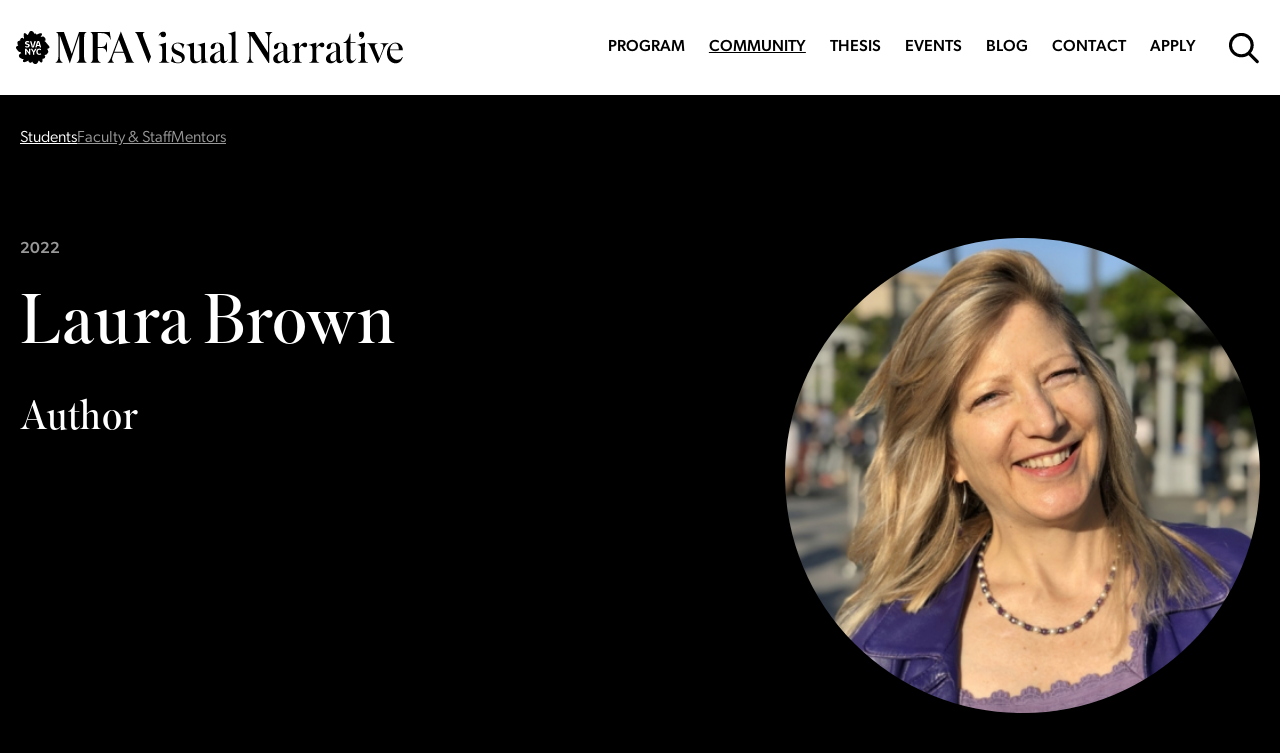

--- FILE ---
content_type: text/html; charset=utf-8
request_url: https://mfavisualnarrative.sva.edu/community/laura-brown/
body_size: 25715
content:
<!DOCTYPE html>
<html lang="en-US">

    <head>
    <meta charset="UTF-8" />
    <meta http-equiv="X-UA-Compatible" content="IE=edge">
    <meta name="format-detection" content="telephone=no">
    <meta name="viewport" content="width=device-width, initial-scale=1.0">

    <link rel="pingback" href="https://mfavisualnarrative.sva.edu/wp/xmlrpc.php" />

    <link rel="preconnect" href="https://use.typekit.net">
    <link rel="stylesheet" href="https://use.typekit.net/eyd1ked.css">

    <title>Student: Laura Brown | MFA Visual Narrative School of Visual Arts</title>

        <!-- generics -->
    <link rel="icon" href="https://mfavisualnarrative.sva.edu/app/uploads/2023/05/favicon-32x32-c-default.png" sizes="32x32">
    <link rel="icon" href="https://mfavisualnarrative.sva.edu/app/uploads/2023/05/favicon-76x76-c-default.png" sizes="76x76">
    <link rel="icon" href="https://mfavisualnarrative.sva.edu/app/uploads/2023/05/favicon-96x96-c-default.png" sizes="96x96">
    <link rel="icon" href="https://mfavisualnarrative.sva.edu/app/uploads/2023/05/favicon-128x128-c-default.png" sizes="128x128">
    <link rel="icon" href="https://mfavisualnarrative.sva.edu/app/uploads/2023/05/favicon-192x192-c-default.png" sizes="192x192">
    <link rel="icon" href="https://mfavisualnarrative.sva.edu/app/uploads/2023/05/favicon-228x228-c-default.png" sizes="228x228">

    <!-- Android -->
    <link rel="shortcut icon" sizes="196x196" href="https://mfavisualnarrative.sva.edu/app/uploads/2023/05/favicon-196x196-c-default.png">

    <!-- iOS -->
    <link rel="apple-touch-icon" href="https://mfavisualnarrative.sva.edu/app/uploads/2023/05/favicon-120x120-c-default.png" sizes="120x120">
    <link rel="apple-touch-icon" href="https://mfavisualnarrative.sva.edu/app/uploads/2023/05/favicon-152x152-c-default.png" sizes="152x152">
    <link rel="apple-touch-icon" href="https://mfavisualnarrative.sva.edu/app/uploads/2023/05/favicon-180x180-c-default.png" sizes="180x180">
    
    <meta name='robots' content='index, follow, max-image-preview:large, max-snippet:-1, max-video-preview:-1' />

	<!-- This site is optimized with the Yoast SEO plugin v26.0 - https://yoast.com/wordpress/plugins/seo/ -->
	<link rel="canonical" href="https://mfavisualnarrative.sva.edu/community/laura-brown/" />
	<meta property="og:locale" content="en_US" />
	<meta property="og:type" content="article" />
	<meta property="og:title" content="Laura Brown | MFA Visual Narrative School of Visual Arts" />
	<meta property="og:description" content="Laura Brown is a fiction writer whose first novel Quickening (Random House) was a Barnes and Noble Discover Best New Writers pick, and second novel Made By Mary (C&amp;R Press), received an Independent Publisher Book Award Silver Medal in the Visionary/New Age Fiction category. Her short stories have been published in several literary magazines including [&hellip;]" />
	<meta property="og:url" content="https://mfavisualnarrative.sva.edu/community/laura-brown/" />
	<meta property="og:site_name" content="MFA Visual Narrative School of Visual Arts" />
	<meta property="article:modified_time" content="2023-09-25T20:56:28+00:00" />
	<meta property="og:image" content="https://mfavisualnarrative.sva.edu/app/uploads/2023/06/brown-headshot.jpg" />
	<meta property="og:image:width" content="600" />
	<meta property="og:image:height" content="600" />
	<meta property="og:image:type" content="image/jpeg" />
	<meta name="twitter:card" content="summary_large_image" />
	<meta name="twitter:label1" content="Est. reading time" />
	<meta name="twitter:data1" content="1 minute" />
	<script type="application/ld+json" class="yoast-schema-graph">{"@context":"https://schema.org","@graph":[{"@type":"WebPage","@id":"https://mfavisualnarrative.sva.edu/community/laura-brown/","url":"https://mfavisualnarrative.sva.edu/community/laura-brown/","name":"Laura Brown | MFA Visual Narrative School of Visual Arts","isPartOf":{"@id":"https://mfavisualnarrative.sva.edu/#website"},"primaryImageOfPage":{"@id":"https://mfavisualnarrative.sva.edu/community/laura-brown/#primaryimage"},"image":{"@id":"https://mfavisualnarrative.sva.edu/community/laura-brown/#primaryimage"},"thumbnailUrl":"https://mfavisualnarrative.sva.edu/app/uploads/2023/06/brown-headshot.jpg","datePublished":"2020-05-19T18:37:37+00:00","dateModified":"2023-09-25T20:56:28+00:00","breadcrumb":{"@id":"https://mfavisualnarrative.sva.edu/community/laura-brown/#breadcrumb"},"inLanguage":"en-US","potentialAction":[{"@type":"ReadAction","target":["https://mfavisualnarrative.sva.edu/community/laura-brown/"]}]},{"@type":"ImageObject","inLanguage":"en-US","@id":"https://mfavisualnarrative.sva.edu/community/laura-brown/#primaryimage","url":"https://mfavisualnarrative.sva.edu/app/uploads/2023/06/brown-headshot.jpg","contentUrl":"https://mfavisualnarrative.sva.edu/app/uploads/2023/06/brown-headshot.jpg","width":600,"height":600,"caption":"Laura Brown portrait photograph"},{"@type":"BreadcrumbList","@id":"https://mfavisualnarrative.sva.edu/community/laura-brown/#breadcrumb","itemListElement":[{"@type":"ListItem","position":1,"name":"Home","item":"https://mfavisualnarrative.sva.edu/"},{"@type":"ListItem","position":2,"name":"Laura Brown"}]},{"@type":"WebSite","@id":"https://mfavisualnarrative.sva.edu/#website","url":"https://mfavisualnarrative.sva.edu/","name":"MFAVN - The School of Visual Arts","description":"The only MFA program that puts the art and language of storytelling first","potentialAction":[{"@type":"SearchAction","target":{"@type":"EntryPoint","urlTemplate":"https://mfavisualnarrative.sva.edu/?s={search_term_string}"},"query-input":{"@type":"PropertyValueSpecification","valueRequired":true,"valueName":"search_term_string"}}],"inLanguage":"en-US"}]}</script>
	<!-- / Yoast SEO plugin. -->


<style id='wp-img-auto-sizes-contain-inline-css' type='text/css'>
img:is([sizes=auto i],[sizes^="auto," i]){contain-intrinsic-size:3000px 1500px}
/*# sourceURL=wp-img-auto-sizes-contain-inline-css */
</style>
<script type="text/javascript" src="https://mfavisualnarrative.sva.edu/wp/wp-includes/js/jquery/jquery.min.js?ver=3.7.1" id="jquery-core-js"></script>
<script type="text/javascript" src="https://mfavisualnarrative.sva.edu/wp/wp-includes/js/jquery/jquery-migrate.min.js?ver=3.4.1" id="jquery-migrate-js"></script>
<script type="text/javascript" src="https://mfavisualnarrative.sva.edu/wp/wp-includes/js/jquery/ui/core.min.js?ver=1.13.3" id="jquery-ui-core-js"></script>
<script type="text/javascript" src="https://mfavisualnarrative.sva.edu/wp/wp-includes/js/jquery/ui/mouse.min.js?ver=1.13.3" id="jquery-ui-mouse-js"></script>
<script type="text/javascript" src="https://mfavisualnarrative.sva.edu/wp/wp-includes/js/jquery/ui/sortable.min.js?ver=1.13.3" id="jquery-ui-sortable-js"></script>
<script type="text/javascript" src="https://mfavisualnarrative.sva.edu/wp/wp-includes/js/jquery/ui/resizable.min.js?ver=1.13.3" id="jquery-ui-resizable-js"></script>
<script type="text/javascript" src="https://mfavisualnarrative.sva.edu/app/plugins/advanced-custom-fields-pro/assets/build/js/acf.min.js?ver=6.5.1" id="acf-js"></script>
<script type="text/javascript" src="https://mfavisualnarrative.sva.edu/wp/wp-includes/js/dist/dom-ready.min.js?ver=f77871ff7694fffea381" id="wp-dom-ready-js"></script>
<script type="text/javascript" src="https://mfavisualnarrative.sva.edu/wp/wp-includes/js/dist/hooks.min.js?ver=dd5603f07f9220ed27f1" id="wp-hooks-js"></script>
<script type="text/javascript" src="https://mfavisualnarrative.sva.edu/wp/wp-includes/js/dist/i18n.min.js?ver=c26c3dc7bed366793375" id="wp-i18n-js"></script>
<script type="text/javascript" id="wp-i18n-js-after">
/* <![CDATA[ */
wp.i18n.setLocaleData( { 'text direction\u0004ltr': [ 'ltr' ] } );
//# sourceURL=wp-i18n-js-after
/* ]]> */
</script>
<script type="text/javascript" src="https://mfavisualnarrative.sva.edu/wp/wp-includes/js/dist/a11y.min.js?ver=cb460b4676c94bd228ed" id="wp-a11y-js"></script>
<script type="text/javascript" src="https://mfavisualnarrative.sva.edu/app/plugins/advanced-custom-fields-pro/assets/build/js/acf-input.min.js?ver=6.5.1" id="acf-input-js"></script>
<script type="text/javascript" src="https://mfavisualnarrative.sva.edu/app/plugins/acf-conditional-taxonomy-rules/includes/input_conditional_taxonomy.js?ver=3.0.0" id="acf-input-conditional-taxonomy-js"></script>
<style>*,:after,:before{-webkit-box-sizing:border-box;box-sizing:border-box;border:0 solid}:after,:before{--tw-content:""}html{line-height:1.5;-webkit-text-size-adjust:100%;-moz-tab-size:4;-o-tab-size:4;tab-size:4;font-family:ui-sans-serif,system-ui,-apple-system,Segoe UI,Roboto,Ubuntu,Cantarell,Noto Sans,sans-serif,BlinkMacSystemFont,Helvetica Neue,Arial,Apple Color Emoji,Segoe UI Emoji,Segoe UI Symbol,Noto Color Emoji}body{margin:0;line-height:inherit}h1{font-size:inherit;font-weight:inherit}:-moz-focusring{outline:auto}:-moz-ui-invalid{box-shadow:none}::-webkit-inner-spin-button,::-webkit-outer-spin-button{height:auto}::-webkit-search-decoration{-webkit-appearance:none}::-webkit-file-upload-button{-webkit-appearance:button;font:inherit}h1{margin:0}::-webkit-datetime-edit-fields-wrapper{padding:0}::-webkit-date-and-time-value{min-height:1.5em}::-webkit-datetime-edit,::-webkit-datetime-edit-day-field,::-webkit-datetime-edit-hour-field,::-webkit-datetime-edit-meridiem-field,::-webkit-datetime-edit-millisecond-field,::-webkit-datetime-edit-minute-field,::-webkit-datetime-edit-month-field,::-webkit-datetime-edit-second-field,::-webkit-datetime-edit-year-field{padding-top:0;padding-bottom:0}*,:after,:before{--tw-translate-x:0;--tw-translate-y:0;--tw-rotate:0;--tw-skew-x:0;--tw-skew-y:0;--tw-scale-x:1;--tw-scale-y:1;--tw-scroll-snap-strictness:proximity;--tw-ring-offset-width:0px;--tw-ring-offset-color:#fff;--tw-ring-color:rgba(59,130,246,0.5);--tw-ring-offset-shadow:0 0 transparent;--tw-ring-shadow:0 0 transparent;--tw-shadow:0 0 transparent;--tw-shadow-colored:0 0 transparent}.container{width:100%}@media (min-width:376px){.container{max-width:376px}}@media (min-width:908px){.container{max-width:908px}}html{scroll-behavior:smooth}body{-webkit-font-smoothing:antialiased;-moz-osx-font-smoothing:grayscale}body{--tw-bg-opacity:1;background-color:rgba(0,0,0,var(--tw-bg-opacity));--tw-text-opacity:1;color:rgba(255,255,255,var(--tw-text-opacity))}</style>
<link rel="stylesheet" href="/app/themes/mfavn/assets/../css/style.css" />
<noscript><link rel="stylesheet" href="/app/themes/mfavn/assets/../css/style.css"></noscript>



            <!-- Global site tag (gtag.js) - Google Analytics -->
                    <script async src="https://www.googletagmanager.com/gtag/js?id=UA-32867049-1"></script>
            <script>
                window.dataLayer = window.dataLayer || [];
                function gtag(){dataLayer.push(arguments);}
                    gtag('js', new Date());
                    gtag('config', 'UA-32867049-1');
            </script>
            

        <script>var themeRoot = "https://mfavisualnarrative.sva.edu/app/themes/mfavn"; </script>

    
</head>

    
    <body class="wp-singular community-template-default single single-community postid-2563 wp-theme-mfavn">

                        <a href="#main-content" class="fixed top-2 left-2 z-50 sr-only focus:not-sr-only focus:fixed focus:bg-white focus:text-black focus:outline-black">
            <span class="block leading-none py-2.5 px-2">Skip to main content</span>
        </a>

                 


<div class="sticky top-0 z-20">
    <div class="hdr bg-white text-black relative z-90 after:absolute after:bg-white after:-inset-0 after:z-11">
        <div class="relative grid grid-cols-4 gap-3 items-center mx-auto md:grid-cols-12">
                                    <div class="relative z-20 bg-white col-span-3 md:row-start-1 md:col-span-4">
                <div class="p-4">
                    <a href="https://mfavisualnarrative.sva.edu" class="block w-11/12 max-w-300 md:w-auto md:max-w-md" aria-label="Go back to MFAVN homepage">
                        <span class="svg"><svg class="mfavn_logo" viewBox="0 0 496.851 41.379" xmlns="http://www.w3.org/2000/svg" aria-hidden="true">
    <path class="mfavn_logo_burst" d="m42.6 19.341c-1.2-1.761-4.371-5.1-4.753-5.71a4.932 4.932 0 0 0 -1.7-1.2s.578-.068.776-.124c1.164-.327 1.047-1.568 1-2.016a5.838 5.838 0 0 0 -1.578-2.6c-1.536-1.449-3.277-.38-5.086-.276a17.121 17.121 0 0 0 1.823-2.417c.411-1.232.172-1.68-.273-1.985-1.255-.856-3.056.2-4.318.621-.763.336-1.457.723-2.152 1.1a2.2 2.2 0 0 0 -.923-1.447 2.461 2.461 0 0 0 -2.074.1 4.828 4.828 0 0 0 -1.605-2.565 3.4 3.4 0 0 0 -3.695-.474c-.974.578-2.6 4.423-3.184 4.816-.345.038-.534-.377-.8-.584-.653-.709-2.53-2.62-3.747-1.681-.447.345-.43 1.743-.43 2.265s.337 4.671.234 4.826c0 0-1.325-1.733-2.344-1.474-.752.19-3.2 1.208-2.274 3.192-.188.279-2.635.577-3.367 1.573-1.081 1.472-.033 3.661.586 5.231 0 0-1.71.1-2.327 1.036a2.4 2.4 0 0 0 .049 2.692c1.475 1.86 2.569 4.151 4.762 4.246.877.038 1.488 1.164 1.333 1.347s-.467.106-1.182.563c-.354.226-1.991 1.694-1.719 2.616-.213 1.506 1.749 2.822 2.1 3.027a6.52 6.52 0 0 0 1.084.556 3.339 3.339 0 0 0 1.775.5c.417.013 1-.056 1.33.207-.658.164-1.654 2.435-.779 3.313 1.522 1.528 5.769-1.126 6.782-1.546a2.55 2.55 0 0 0 2.551 2.771 2.663 2.663 0 0 0 2.386-1.607 13.52 13.52 0 0 0 .9 1.785c1.117 1.614 3.956 1.614 4.937.914 1.046-.746 1.647-2.662 2.542-3.888 1.331.45 1.044 2.182 2.993 2.426.976.121 1.238-.8 1.574-1.122.509-.484 0-3.473.034-3.47a10.9 10.9 0 0 0 1.326-.159 2.569 2.569 0 0 0 1.861-1.3c.1-.229.577-1.345.288-1.953-.245-.518-1.031-1.519-.819-1.517.119.065 2.209.032 2.748-.568a11.9 11.9 0 0 1 1.058-1.271c2.1-1.87.643-3.712-.235-5.489-.242-.537.519-.406.76-.452a4.159 4.159 0 0 0 1.215-.514 1.689 1.689 0 0 0 .557-2.314z"/>

    <path class="mfavn_logo_burst_sva" d="m-12067.208-8247.878c.027-2.253 1.237-3.951 3.721-3.951a3.713 3.713 0 0 1 2.144.516c.2.137.477.476.067 1.062a1.261 1.261 0 0 1 -.406.406 2.494 2.494 0 0 0 -1.7-.531c-1.468 0-2.038 1.155-2.038 2.486 0 1.355.694 2.5 2 2.5a2.354 2.354 0 0 0 1.413-.406c.164-.122.367-.219.556.094l.339.585c.121.2.2.352-.027.527a3.718 3.718 0 0 1 -2.307.652c-2.512-.004-3.774-1.687-3.762-3.94zm-3.744 3.826c-.609 0-.622-.516-.609-.895.015-.516.015-1.874.015-2.186-.394-.749-2.146-3.651-2.338-3.937-.105-.176-.257-.64.246-.64h.87c.446 0 .555.3.649.516.369.734 1.143 2.077 1.452 2.635h.069c.367-.6 1.344-2.35 1.492-2.729.1-.258.23-.422.788-.422h.788a.427.427 0 0 1 .325.652c-.273.367-2.159 3.381-2.554 3.963.016.34-.012 1.683.027 2.037.027.422.233 1-.57 1zm-5.118 0c-.516 0-.6-.461-.612-.8.015-.406-2.551-3.283-3.19-4.208h-.108c0 .761.124 3.76.151 4 .027.422.242 1-.57 1h-.667c-.609 0-.609-.516-.609-.895.027-.991.027-5.676.027-5.973-.016-.422-.1-.789.609-.789h.909l3.436 4.291h.109c-.042-.488-.069-3.939-.069-3.9-.013-.216.015-.395.6-.395h.64c.609 0 .609.5.609.883-.012.2-.094 5.146-.054 5.77.027.422.23 1-.57 1z" transform="translate(12093.203 8273.889)"/>

    <path class="mfavn_logo_burst_nyc" d="m-12069.391-8221.956c-.591-.267-.748-.633-.536-1.166a1.616 1.616 0 0 1 .394-.536 3.867 3.867 0 0 0 2.2.618c.83 0 1.352-.391 1.339-1 0-.424-.424-.706-1.227-.888l-.957-.227c-1.112-.279-1.942-.87-1.97-2.111-.03-1.464 1.167-2.506 3-2.506a4.911 4.911 0 0 1 2.182.451c.436.24.591.521.309 1.127a1.963 1.963 0 0 1 -.324.464 4.532 4.532 0 0 0 -2.1-.578c-.818 0-1.228.381-1.212.972 0 .437.521.634 1.127.818l.942.209c1.605.451 2.1 1.227 2.126 2.211.027 1.591-1.366 2.5-3.208 2.5a5.651 5.651 0 0 1 -2.085-.358zm18.854.255c-.617 0-.66-.437-.729-.661-.143-.4-.324-.944-.4-1.1h-2.9c-.212.648-.324.958-.366 1.069-.085.437-.182.691-.676.691h-.761c-.363 0-.506-.3-.394-.676.339-1.142 1.984-6.18 2.127-6.6.111-.421.324-.66.941-.66h1.27a.851.851 0 0 1 .915.718c.112.421 1.771 5.758 1.954 6.474.127.479.057.748-.422.748zm-3.714-3.015h2.278c-.448-1.49-.984-3.208-1.1-3.714h-.072c-.136.561-.655 2.263-1.106 3.714zm-6.434 3.015a.815.815 0 0 1 -.888-.706c-.1-.421-1.7-5.771-1.914-6.516-.1-.425-.016-.718.451-.718h.548c.634 0 .676.448.745.633.128.521 1.509 5.138 1.718 6.067h.07c.212-1.042 1.605-5.674 1.705-6.025.1-.436.112-.675.676-.675h.76c.363 0 .506.293.394.688-.323 1.127-1.983 6.14-2.111 6.576a.764.764 0 0 1 -.872.676z" transform="translate(12081.609 8242.322)"/>

    <path class="mfavn_logo_type" d="m-11722.634-8195.271c0-3.208 2.287-6.471 13.269-10.278v-3.59c0-4.077-1.251-5.87-3.642-5.87-1.578 0-2.992.705-3.371 4.295-.164 1.9-1.088 3.208-2.829 3.208a2.372 2.372 0 0 1 -2.448-2.557c0-2.989 3.48-5.655 8.81-5.655 5.873 0 8.376 2.666 8.376 8.1v11.094c0 2.935.6 4.077 1.956 4.077 1.033 0 1.688-.6 2.721-2.175l.437.327c-1.96 3.371-3.862 4.35-5.6 4.35a4.335 4.335 0 0 1 -4.3-3.645c-2.284 2.721-4.783 3.863-7.286 3.863-3.536.003-6.093-2.282-6.093-5.544zm5.6-1.033c0 2.99 1.36 4.132 3.156 4.132 1.412 0 2.936-.706 4.511-2.394v-10.274c-5.869 2.554-7.665 4.84-7.665 8.54zm-73.344 1.033c0-3.208 2.287-6.471 13.271-10.278v-3.59c0-4.077-1.251-5.87-3.645-5.87-1.575 0-2.989.705-3.371 4.295-.164 1.9-1.088 3.208-2.826 3.208a2.37 2.37 0 0 1 -2.448-2.557c0-2.989 3.478-5.655 8.81-5.655 5.873 0 8.376 2.666 8.376 8.1v11.094c0 2.935.6 4.077 1.956 4.077 1.033 0 1.685-.6 2.718-2.175l.437.327c-1.957 3.371-3.862 4.35-5.6 4.35a4.332 4.332 0 0 1 -4.295-3.645c-2.284 2.721-4.786 3.863-7.289 3.863-3.535.003-6.092-2.282-6.092-5.544zm5.6-1.033c0 2.99 1.357 4.132 3.153 4.132 1.412 0 2.936-.706 4.514-2.394v-10.274c-5.868 2.554-7.66 4.84-7.66 8.54zm-86.823 1.033c0-3.208 2.284-6.471 13.268-10.278v-3.59c0-4.077-1.251-5.87-3.641-5.87-1.578 0-2.993.705-3.372 4.295-.163 1.9-1.087 3.208-2.829 3.208a2.371 2.371 0 0 1 -2.447-2.557c0-2.989 3.48-5.655 8.809-5.655 5.874 0 8.376 2.666 8.376 8.1v11.094c0 2.935.6 4.077 1.957 4.077 1.033 0 1.685-.6 2.72-2.175l.434.327c-1.957 3.371-3.859 4.35-5.6 4.35a4.335 4.335 0 0 1 -4.3-3.645c-2.281 2.721-4.783 3.863-7.285 3.863-3.527.003-6.084-2.282-6.084-5.544zm5.6-1.033c0 2.99 1.36 4.132 3.154 4.132 1.414 0 2.938-.706 4.513-2.394v-10.274c-5.866 2.554-7.66 4.84-7.66 8.54zm-30.988-.272v-11.312c0-3.7-1.9-4.622-4.623-4.514v-.487l9.082-2.721.434.164v17.4c0 4.4 1.578 6.034 3.971 6.034a7.252 7.252 0 0 0 5.438-2.992v-12.887c0-3.7-1.957-4.622-4.786-4.514v-.487l9.245-2.721.437.164v19.142c0 3.7 1.2 4.892 4.077 4.783v.436l-8.376 1.2-.433-.164v-4.132c-2.721 3.317-5.6 4.459-8.321 4.459-3.856.001-6.138-2.556-6.138-6.851zm-24.658 4.4 1.957-6.2.491.109c.6 5.492 3.153 7.664 6.579 7.664 2.881 0 5.165-1.357 5.165-4.184 0-2.72-2.284-3.917-5-5-3.8-1.578-8.424-3.045-8.424-8.428 0-4.243 3.044-7.506 8.318-7.506a15.251 15.251 0 0 1 8.046 2.175l-1.794 5.383-.436-.052c-.434-3.808-2.936-6.579-6.416-6.579-2.663 0-5.056 1.3-5.056 3.914 0 3.1 2.989 4.4 6.252 5.765 3.862 1.575 7.994 3.262 7.994 7.939 0 4.24-3.1 7.449-8.7 7.449a16.8 16.8 0 0 1 -8.97-2.445zm225.595-3.59v-19.5h-4.026v-.709c3.972-.651 6.853-5.383 8.158-10.766h.761v10.548h6.415v.927h-6.415v18.3c0 2.99 1.359 4.025 2.774 4.025 1.521 0 2.771-.763 4.132-2.668l.49.327c-2.123 3.862-5 5.546-7.451 5.546-3.147.008-4.832-2.764-4.832-6.026zm51.812-6.579c0-7.722 5.543-13.377 11.145-13.377 4.786 0 9.19 3.535 9.354 9.682h-16.694v.76c0 6.906 4.511 11.093 9.352 11.093a7.449 7.449 0 0 0 6.8-3.535l.491.219c-1.739 4.731-4.514 7.721-9.245 7.721-5.978.003-11.197-4.729-11.197-12.559zm3.914-4.677h11.311c-.163-5.816-2.068-7.722-4.841-7.722-2.984.005-5.922 2.779-6.464 7.726zm-411.352 17.19-12.871-35.421v26.842c0 4.453 1.375 6.655 4.126 7.864v.109h-9.736v-.109c2.584-1.209 3.959-3.411 3.959-7.588v-24.092c0-3.629-.439-5.392-2.969-6.6v-.112h10.066l10.009 27.557 9.405-27.557h9.569v.112c-2.584 1.209-3.077 2.972-3.077 6.6v24.97c0 3.629.987 5.5 3.52 6.71v.109h-13.256v-.109c2.584-1.209 3.52-3.081 3.52-6.71v-28l-12.047 35.421zm101.069-.055-13.256-32.892c-1.43-3.574-2.035-4.84-4.126-6.049v-.112h12.541v.112c-1.6.715-2.312 1.65-2.312 2.969a7.047 7.047 0 0 0 .294 1.809v.006l.021.055a13.437 13.437 0 0 0 .46 1.375l8.854 22.55.013-.034.8 2.048-3.119 8.164zm294.245-.115-8.646-19.3c-1.359-3.045-2.665-5.11-4.622-5.11v-.437h13.268v.437c-2.993.163-4.459 2.28-3.1 5.492l5.383 12.776 4.132-10.114c1.9-4.729 1.36-7.937-2.608-8.154v-.437h10.275v.437c-2.663.378-4.514 3.153-6.416 7.722l-6.961 16.693zm-140.04-.051-22.88-34.815v26.454c0 4.456 1.375 6.658 4.126 7.867v.109h-9.736v-.109c2.584-1.209 3.96-3.411 3.96-7.588v-24.092c0-3.632-.439-5.392-2.969-6.6v-.112h9.79l17.215 26.182v-18.205c0-4.456-1.43-6.655-4.18-7.864v-.112h9.732v.112c-2.584 1.209-4.014 3.408-4.014 7.588v31.186zm114.813-.385v-.488c2.066-.164 4.078-.979 4.078-4.841v-12.126c0-3.75-1.852-4.622-4.514-4.514v-.487l9.081-2.721.434.164-.109 6.037v13.646c0 3.862 2.015 4.677 4.026 4.841v.488zm-62.413 0v-.488c2.175-.164 4.025-1.033 4.025-4.9v-12.071c0-3.59-1.741-4.677-4.568-4.514v-.487l8.918-2.721.434.164v6.034c2.394-3.75 5.223-6.361 7.667-6.361a2.886 2.886 0 0 1 2.938 3.044 2.828 2.828 0 0 1 -2.721 2.99c-1.9 0-2.881-2.066-4.132-2.066-1.2 0-2.447 1.579-3.644 3.645v12.02c0 3.859 1.359 5.111 3.753 5.274v.433zm-22.074 0v-.488c2.175-.164 4.026-1.033 4.026-4.9v-12.071c0-3.59-1.742-4.677-4.571-4.514v-.487l8.918-2.721.436.164v6.034c2.394-3.75 5.223-6.361 7.667-6.361a2.885 2.885 0 0 1 2.938 3.044 2.827 2.827 0 0 1 -2.72 2.99c-1.9 0-2.881-2.066-4.132-2.066-1.2 0-2.448 1.579-3.645 3.645v12.02c0 3.859 1.36 5.111 3.753 5.274v.433zm-81.6 0v-.488c2.065-.164 4.135-.981 4.135-4.841v-26.175c0-3.754-1.905-4.626-4.623-4.517v-.488l9.079-2.826.437.161v33.845c0 3.859 2.011 4.677 4.025 4.841v.488zm-89.325 0v-.488c2.068-.164 4.08-.979 4.08-4.841v-12.126c0-3.75-1.848-4.622-4.514-4.514v-.487l9.082-2.721.433.164-.105 6.037v13.646c0 3.862 2.011 4.677 4.022 4.841v.488zm-44.284 0v-.109c1.539-.715 2.309-1.648 2.309-3.023a10.626 10.626 0 0 0 -.77-3.192l-2.421-6.159h-12.6l-1.872 5a8.492 8.492 0 0 0 -.711 3.244 4.312 4.312 0 0 0 2.747 4.126v.109h-8.687v-.109c2.2-1.209 3.407-3.466 4.841-7.095l12.374-31.846h.163l13.038 32.891c1.43 3.575 2.032 4.841 4.123 6.05v.109zm-12.871-13.967h11.438l-5.832-14.907zm-30.85 13.967v-.109c2.529-1.209 2.969-2.969 2.969-6.6v-25.079c0-3.629-.439-5.389-2.969-6.6v-.109h21.726a6.52 6.52 0 0 0 2.969-.438l1.6 10.283h-.111c-2.806-5.609-5.72-8.523-12.044-8.523h-4.729v17.378h3.793c4.456 0 5.94-1.045 7.755-6.158h.112v12.923h-.112c-1.814-5.059-3.3-5.5-7.755-5.5h-3.793v12.1c0 3.466.6 4.9 4.123 6.325v.109zm348.61-31.967.009-.016c-.075.013-.151.019-.227.024a3.5 3.5 0 0 1 -3.708-3.269 3.5 3.5 0 0 1 3.269-3.707 3.5 3.5 0 0 1 3.708 3.269v.021a5.944 5.944 0 0 1 -5.5 6.2c-.088.006-.179.009-.267.009a6.371 6.371 0 0 0 2.721-2.526zm-258.67-3.574c0-.073 0-.151.009-.225l-.015.01a6.328 6.328 0 0 0 -2.354 2.868c-.006-.091-.009-.179-.009-.27a5.946 5.946 0 0 1 5.844-5.877h.021a3.493 3.493 0 0 1 3.493 3.493 3.494 3.494 0 0 1 -3.493 3.5 3.5 3.5 0 0 1 -3.49-3.495z" transform="translate(12120.586 8230.27)" /></svg></span>
                    </a>
                </div>
            </div>

                        
                        <div class="relative z-20 col-span-1 justify-self-end bg-white md:hidden md:col-start-12 md:row-start-1 md:justify-self-end">

                                
                <div class="flex flex-nowrap gap-2 w-28 p-4 h-full items-center justify-end sm:gap-4 md:w-auto">
                    <div class="open-search-btn">
                        <button class="group block w-6 h-6 sm:w-7 sm:h-7 text-black hover:text-gray focus:text-gray p-0 mobile-tabindex" aria-label="Open Search Form" tabindex="-1" disabled="disabled">
                            <svg viewBox="0 0 21 21" class="search-icon block" aria-hidden="true">
                                <title>Search Icon</title>
                                <use xlink:href="#search"></use>
                            </svg>
                            <svg viewBox="0 0 19 19" class="search-close-icon hidden" aria-hidden="true">
                                <title>Close Icon</title>
                                <use xlink:href="#x"></use>
                            </svg>
                        </button>
                    </div>

                    <div class="open-nav-btn md:hidden">
                        <button class="burger_btn block text-black w-7 h-5 relative mobile-tabindex" aria-label="Open Navigation Menu" tabindex="-1" disabled="disabled">
                           <span class="block bg-black h-0.75 w-full absolute rounded-lg origin-center top-0"></span>
                           <span class="block bg-black h-0.75 w-full absolute rounded-lg origin-center bottom-0"></span>
                        </button>
                    </div>
                </div>
            </div>

                        
            
                        
            <nav aria-label="Primary Navigation" class="navigation absolute bottom-0 z-10 py-10 translate-y-0 global--transition-transform md:global--no-transition inset-x-0 bg-white col-span-4 overflow-auto h-auto md:static md:bg-transparent md:z-20 md:p-0 md:translate-y-0 md:row-start-1 md:col-start-5 md:col-span-8">
                <ul class="unstyled-list flex flex-col md:flex-row md:justify-end m-0">
                                            <li class="depth-0 m-0 text-center md:text-left"><a href="https://mfavisualnarrative.sva.edu/program/" class="navlink block px-4 py-8 md:px-3 md:py-9 lg:px-5 link--primary menu-item menu-item-type-post_type menu-item-object-page menu-item-496">
                                    Program
                                </a></li>                                            <li class="depth-0 m-0 text-center md:text-left"><a href="https://mfavisualnarrative.sva.edu/community/" class="navlink block px-4 py-8 md:px-3 md:py-9 lg:px-5 link--primary menu-item menu-item-type-post_type menu-item-object-page menu-item-545 underline">
                                    Community
                                </a></li>                                            <li class="depth-0 m-0 text-center md:text-left"><a href="https://mfavisualnarrative.sva.edu/thesis/" class="navlink block px-4 py-8 md:px-3 md:py-9 lg:px-5 link--primary menu-item menu-item-type-post_type menu-item-object-page menu-item-544">
                                    Thesis
                                </a></li>                                            <li class="depth-0 m-0 text-center md:text-left"><a href="https://mfavisualnarrative.sva.edu/blog/2025-2026-fall-and-winter-events-calendar/" class="navlink block px-4 py-8 md:px-3 md:py-9 lg:px-5 link--primary menu-item menu-item-type-custom menu-item-object-custom menu-item-25943">
                                    Events
                                </a></li>                                            <li class="depth-0 m-0 text-center md:text-left"><a href="https://mfavisualnarrative.sva.edu/blog/" class="navlink block px-4 py-8 md:px-3 md:py-9 lg:px-5 link--primary menu-item menu-item-type-post_type menu-item-object-page menu-item-543">
                                    Blog
                                </a></li>                                            <li class="depth-0 m-0 text-center md:text-left"><a href="https://mfavisualnarrative.sva.edu/contact/" class="navlink block px-4 py-8 md:px-3 md:py-9 lg:px-5 link--primary menu-item menu-item-type-post_type menu-item-object-page menu-item-541">
                                    Contact
                                </a></li>                                            <li class="depth-0 m-0 text-center md:text-left"><a href="https://mfavisualnarrative.sva.edu/apply/" class="navlink block px-4 py-8 md:px-3 md:py-9 lg:px-5 link--primary menu-item menu-item-type-post_type menu-item-object-page menu-item-542">
                                    Apply
                                </a></li>                                        <li class="hidden m-0 pt-8 px-5 md:block">
                        <div class="open-search-btn">

                            


                            <button class="group block w-6 h-6 p-0 text-black sm:w-8 sm:h-8 hover:text-gray outline-0 focus:text-black focus:outline-2 focus:outline-gray-darker" aria-label="Open Search Form">
                                <svg viewBox="0 0 21 21" class="search-icon block">
                                    <title>Search Icon</title>
                                    <use xlink:href="#search"></use>
                                </svg>
                                <svg viewBox="0 0 19 19" class="search-close-icon hidden">
                                    <title>Close Icon</title>
                                    <use xlink:href="#x"></use>
                                </svg>
                            </button>
                        </div>
                    </li>
                </ul>
            </nav>



                        
                                        
            <div class="searchbar bg-white w-full absolute bottom-0 z-10 global--transition-transform col-span-4 md:px-7 lg:px-14 translate-y-0 pointer-events-none">
                <div class="px-4 relative z-10">
                    <div class="pb-4 pt-2 md:pt-1">
                        <form role="search" method="get" id="searchform" class="searchform flex items-center text-black focus-within:text-black group" action="https://mfavisualnarrative.sva.edu">
                            <label class="whitespace-nowrap pr-4" for="s">Search<span class="sr-only"> for</span>:</label>
                            <div class="grid grid-cols-12 relative bg-gray-light group-focus:ring-1 w-full">
                                
                                                                                                    
                                
                                                                                                                                        

                                <button aria-label="Clear Search" class="input-clear-btn absolute text-current left-1 w-8 h-full p-2 flex items-center outline-0 justify-center hover:text-black focus:text-white focus:fill-white focus:bg-black focus:ring-2 focus:-ring-offset-1 focus:ring-gray-darker hidden">
                                    <svg viewBox="0 0 19 19" class="w-full h-full" aria-hidden="true">
                                        <title>Close Icon</title>
                                        <use xlink:href="#x"></use>
                                    </svg>
                                </button>

                                <input type="text" value="" placeholder="What do you want to search for?" name="s" id="s" tabindex="-1" disabled="disabled" class="col-span-12 pl-4 pr-12 bg-gray-light rounded border-0 placeholder:text-gray-666 searchinput">

                                
                                <button type="submit" id="searchsubmit" aria-label="Search" class="searchsubmit absolute text-black text-base font-gibson font-medium uppercase right-0 w-10 md:w-auto rounded-r h-full p-2 flex items-center justify-center outline-0 hover:text-white hover:bg-black focus:text-white focus:bg-black focus:ring-2 focus:-ring-offset-1 focus:ring-gray-darker md:block" tabindex="-1" disabled="disabled">
                                    <span class="hidden md:block">Submit</span>

                                    <span class="input-search-icon block absolute text-current left-1 w-8 h-full p-2 flex items-center justify-center md:hidden hover:text-black group-focus:text-black">
                                        <svg viewBox="0 0 21 21" class="w-full h-full">
                                             <title>Search Icon</title>
                                            <use xlink:href="#search"></use>
                                        </svg>
                                    </span>
                                </button>
                            </div>
                        </form>
                    </div>
                </div>
            </div>

        </div>
    </div>
</div>

                <main id="main-content" class="w-full m-0 ">
            







<div class="relative overflow-hidden text-white" data-category="">
    <div class="grid grid-cols-4 w-full max-w-container mx-auto md:grid-cols-12 md:gap-8">

        <nav class="col-span-12 pt-4 pb-8 px-5 lg:px-0" aria-label="Community People Navigation">
            <ul class="unstyled-list flex flex-row gap-4">
                                    
                                                                
                    <li>
                        <a href="/community/#students" class="text-white">Students</a>
                    </li>
                                    
                                                                
                    <li>
                        <a href="/community/#faculty_and_staff" class="text-gray">Faculty &amp; Staff</a>
                    </li>
                                    
                                                                
                    <li>
                        <a href="/community/#mentors" class="text-gray">Mentors</a>
                    </li>
                            </ul>
        </nav>

        <div class="col-span-12 md:col-span-7 px-5 lg:px-0">
                            <a href="/community/classes/2022" class="no-underline group hover:underline" aria-label="Students class of 2022">
                    <div class="text--eyebrow text-gray mb-6 group-hover:text-white group-focus:text-white">
                        <span class="group-focus:text-white group-focus:outline group-focus:outline-offset-4">2022</span>
                    </div>
                </a>
            
            <h1 class="text--h1 mb-6">
                Laura Brown
                                
            </h1>
            <div class="text--h3">Author</div>
        </div>

                        <div class="col-span-12 md:col-span-5 lg:col-span-4 lg:col-start-9">
            <div class="px-5 lg:px-0">
                <div class="w-full aspect-square my-8 md:my-0">
                                                
                                                         
                    <img data-src="https://mfavisualnarrative.sva.edu/app/uploads/2023/06/brown-headshot-416x416.jpg" data-srcset="https://mfavisualnarrative.sva.edu/app/uploads/2023/06/brown-headshot-416x416.jpg 1x, https://mfavisualnarrative.sva.edu/app/uploads/2023/06/brown-headshot.jpg 2x" alt="Laura Brown portrait photograph" width="416" height="416" class="w-full h-full object-cover rounded-full lazy" lazyload>
                            </div>
            </div>
        </div>
        
                <div class="col-span-12 md:col-span-7 px-5 lg:px-0">
            <p>Laura Brown is a fiction writer whose first novel Quickening (Random House) was a Barnes and Noble Discover Best New Writers pick, and second novel Made By Mary (C&amp;R Press), received an Independent Publisher Book Award Silver Medal in the Visionary/New Age Fiction category. Her short stories have been published in several literary magazines including The Bellingham Review, Monkeybicycle, Paragraphiti and Tin House. She is currently enrolled at SVA in the MFA program to advance her fiction into a visual narrative language.</p>
<p>When she’s not writing, she’s earning a living as a graphic designer in corporate communications and preserving her sanity by practicing yoga. Also, she loves cats.</p>

        </div>

                        <div class="col-span-12 px-5 lg:px-8 md:col-span-5 lg:col-span-4 lg:col-start-9">
                                        
                        <ul class="unstyled-list my-8 ml-4 flex gap-x-4 md:gap-x-6 items-center">
                                    
                    <li class="m-0">
                        <a href="https://www.facebook.com/laura.c.brown.9235" class="block p-1 no-inherit no-icon w-7 link--gray" target="_blank" rel="noopener, nofollow"><span class="sr-only">Facebook</span><span class="svg"><svg viewBox="0 0 32 32" xmlns="http://www.w3.org/2000/svg" aria-hidden="true"><title>Facebook</title><path class="fill-current" d="M19 6h5v-6h-5c-3.86 0-7 3.14-7 7v3h-4v6h4v16h6v-16h5l1-6h-6v-3c0-0.542 0.458-1 1-1z"></path></svg></span></a>                    </li>
                                    
                    <li class="m-0">
                        <a href="https://www.instagram.com/downtownlauracbrown/" class="block p-1 no-inherit no-icon w-7 link--gray" target="_blank" rel="noopener, nofollow"><span class="sr-only">Instagram</span><span class="svg"><svg viewBox="0 0 32 32" xmlns="http://www.w3.org/2000/svg" aria-hidden="true"><title>Instagram</title><path class="fill-current" d="m16 0c-4.347 0-4.889.02-6.596.096-1.704.08-2.864.348-3.884.744-1.052.408-1.945.956-2.835 1.845s-1.439 1.781-1.845 2.835c-.396 1.02-.665 2.18-.744 3.884-.08 1.707-.096 2.249-.096 6.596s.02 4.889.096 6.596c.08 1.703.348 2.864.744 3.884.408 1.051.956 1.945 1.845 2.835.889.888 1.781 1.439 2.835 1.845 1.021.395 2.181.665 3.884.744 1.707.08 2.249.096 6.596.096s4.889-.02 6.596-.096c1.703-.08 2.864-.349 3.884-.744 1.051-.408 1.945-.957 2.835-1.845.888-.889 1.439-1.78 1.845-2.835.395-1.02.665-2.181.744-3.884.08-1.707.096-2.249.096-6.596s-.02-4.889-.096-6.596c-.08-1.703-.349-2.865-.744-3.884-.408-1.052-.957-1.945-1.845-2.835-.889-.889-1.78-1.439-2.835-1.845-1.02-.396-2.181-.665-3.884-.744-1.707-.08-2.249-.096-6.596-.096zm0 2.88c4.271 0 4.78.021 6.467.095 1.56.073 2.407.332 2.969.553.749.289 1.28.636 1.843 1.195.559.56.905 1.092 1.195 1.841.219.563.48 1.409.551 2.969.076 1.688.093 2.195.093 6.467s-.02 4.78-.099 6.467c-.081 1.56-.341 2.407-.561 2.969-.299.749-.639 1.28-1.199 1.843-.559.559-1.099.905-1.84 1.195-.56.219-1.42.48-2.98.551-1.699.076-2.199.093-6.479.093-4.281 0-4.781-.02-6.479-.099-1.561-.081-2.421-.341-2.981-.561-.759-.299-1.28-.639-1.839-1.199-.561-.559-.92-1.099-1.2-1.84-.22-.56-.479-1.42-.56-2.98-.06-1.68-.081-2.199-.081-6.459 0-4.261.021-4.781.081-6.481.081-1.56.34-2.419.56-2.979.28-.76.639-1.28 1.2-1.841.559-.559 1.08-.919 1.839-1.197.56-.221 1.401-.481 2.961-.561 1.7-.06 2.2-.08 6.479-.08zm0 4.904c-4.54 0-8.216 3.68-8.216 8.216 0 4.54 3.68 8.216 8.216 8.216 4.54 0 8.216-3.68 8.216-8.216 0-4.54-3.68-8.216-8.216-8.216zm0 13.549c-2.947 0-5.333-2.387-5.333-5.333s2.387-5.333 5.333-5.333 5.333 2.387 5.333 5.333-2.387 5.333-5.333 5.333zm10.461-13.873c0 1.06-.861 1.92-1.92 1.92-1.06 0-1.92-.861-1.92-1.92s.861-1.919 1.92-1.919c1.057-.001 1.92.86 1.92 1.919z"/></svg></span></a>                    </li>
                                    
                    <li class="m-0">
                        <a href="https://twitter.com/lauracbrown" class="block p-1 no-inherit no-icon w-7 link--gray" target="_blank" rel="noopener, nofollow"><span class="sr-only">Twitter</span><span class="svg"><svg viewBox="0 0 32 32" xmlns="http://www.w3.org/2000/svg" aria-hidden="true"><title>Twitter</title><path class="fill-current" d="m31.939 6.092c-1.18.519-2.44.872-3.767 1.033 1.352-.815 2.392-2.099 2.884-3.631-1.268.74-2.673 1.279-4.169 1.579-1.195-1.279-2.897-2.079-4.788-2.079-3.623 0-6.56 2.937-6.56 6.556 0 .52.06 1.02.169 1.499-5.453-.257-10.287-2.876-13.521-6.835-.569.963-.888 2.081-.888 3.3 0 2.28 1.16 4.284 2.917 5.461-1.076-.035-2.088-.331-2.971-.821v.081c0 3.18 2.257 5.832 5.261 6.436-.551.148-1.132.228-1.728.228-.419 0-.82-.04-1.221-.115.841 2.604 3.26 4.503 6.139 4.556-2.24 1.759-5.079 2.807-8.136 2.807-.52 0-1.039-.031-1.56-.089 2.919 1.859 6.357 2.945 10.076 2.945 12.072 0 18.665-9.995 18.665-18.648 0-.279 0-.56-.02-.84 1.281-.919 2.4-2.08 3.28-3.397z"/></svg></span></a>                    </li>
                            </ul>
                    </div>
        
                            <div class="col-span-12 mt-14 px-0 lg:px-0">
                
                






<div data-card="featured-card" class="flex justify-end lg:justify-start w-full">
        <div class="text-white grid grid-cols-4 gap-4 w-full max-w-container mx-auto items-center md:grid-cols-12 md:gap-8">
                        <div class="col-span-4 md:row-start-1 md:col-start-5 md:col-span-8">
                                <div class="block group my-4 no-underline focus-outlines text-white hover:text-white focus:text-white">
                
                                                            
                                                                    
                        <img data-src="https://mfavisualnarrative.sva.edu/app/uploads/2023/06/LauraBrown_Falling_Thesis2-864x564.png" data-srcset="https://mfavisualnarrative.sva.edu/app/uploads/2023/06/LauraBrown_Falling_Thesis2-864x564.png 1x, https://mfavisualnarrative.sva.edu/app/uploads/2023/06/LauraBrown_Falling_Thesis2.png 2x" alt="A woman falls down with people walking around her." width="864" height="564" class="block aspect-thumbnail-lg object-cover w-full lazy" lazyload>
                    
                                </div>
                            </div>
            
            <div class="col-span-4 px-5 md:px-8 md:row-start-1 md:col-start-1 md:pr-0 md:pl-6 lg:pl-0">
                                <div class="text--strong text-white mb-4">
                                             <a href="https://mfavisualnarrative.sva.edu/thesis/" class="no-underline hover:text-white focus:text-white hover:underline">Thesis</a>
                                    </div>
                
                                <a href="https://mfavisualnarrative.sva.edu/thesis-projects/falling/" class="block group my-4 no-underline focus-outlines text-white hover:text-white focus:text-white" aria-label="Thesis: Falling">
                                                                            <div class="text--h3 mb-4 text-inherit hover-base group-hover:underline">Falling</div>
                                                    </a>
                
                                                <div class="mb-8 text--base">
                    <p>A graphic novel about friendship, loss, and redemption, revolving around Kelcee, a caustic, anxious woman in her 30s trying to be somebody in New York City.</p>

                </div>
                

                            </div>
        </div>
</div>
            </div>
        
                
                    </div>
</div>

        </main>


        <footer class="ftr text-white py-24 px-5 md:px-6">
    <div class="w-full max-w-container mx-auto py-4">
        <div class="grid grid-cols-4 gap-y-10 md:grid-cols-12 md:gap-6 lg:gap-10 text--md">
                    <div class="col-span-2 md:col-span-1">
                <span class="block max-w-xxs">
                    <svg class="mfavn_monogram" xmlns="http://www.w3.org/2000/svg" viewBox="0 0 110 149.499" aria-hidden="true">
  <path class="mfavn_monogram_base" d="M109.808,51.492a54.958,54.958,0,1,0-51.4,58.3c1.183-.075,2.4-.188,3.549-.341l-.117.218a100.184,100.184,0,0,1-42.7,39.83c1.4-.025,2.81-.071,4.224-.16,50.015-3.154,89.589-47.984,86.465-97.533Q109.818,51.649,109.808,51.492Z" transform="translate(0 0)" />
  <path class="mfavn_monogram_lettering" d="M-9120.111-8194.3l-13.393-33.227c-1.445-3.612-2.056-4.892-4.165-6.111v-.113H-9125v.113c-1.611.722-2.334,1.667-2.334,3a7.15,7.15,0,0,0,.3,1.828l0,0,.021.055a14.608,14.608,0,0,0,.466,1.39l8.946,22.782.014-.034.8,2.066-3.153,8.247Zm52.388-.165-23.115-35.174v26.725c0,4.5,1.39,6.727,4.167,7.946v.112h-9.834v-.112c2.61-1.22,4-3.444,4-7.666v-24.338c0-3.667-.442-5.446-3-6.666v-.113h9.892l18.945,28.665v10.621Zm2.188-32.686.007-.014c-.073.009-.151.017-.229.021a3.53,3.53,0,0,1-3.745-3.3,3.53,3.53,0,0,1,3.3-3.745,3.53,3.53,0,0,1,3.745,3.3v.021a6.007,6.007,0,0,1-5.555,6.266c-.089,0-.179.01-.271.01A6.432,6.432,0,0,0-9065.536-8227.153Zm-38.875-3.609c0-.078,0-.156.007-.229l-.014.007a6.437,6.437,0,0,0-2.38,2.9c0-.089-.007-.179-.007-.271a6.005,6.005,0,0,1,5.9-5.937h.021a3.532,3.532,0,0,1,3.529,3.532,3.529,3.529,0,0,1-3.529,3.529A3.529,3.529,0,0,1-9104.411-8230.763Zm-19.893-11.011-9.6-26.419v20.021c0,3.323,1.027,4.963,3.078,5.866v.083h-7.264v-.083c1.929-.9,2.954-2.543,2.954-5.662v-17.969c0-2.708-.328-4.02-2.216-4.924v-.082h7.509l7.467,20.556,7.016-20.556h7.14v.082c-1.929.9-2.3,2.216-2.3,4.924v18.625c0,2.708.738,4.1,2.626,5.006v.083h-9.89v-.083c1.929-.9,2.626-2.3,2.626-5.006v-20.881l-8.985,26.419Zm52.507-.449v-.083a2.437,2.437,0,0,0,1.723-2.257,7.918,7.918,0,0,0-.576-2.38l-1.8-4.594h-9.394l-1.395,3.731a6.3,6.3,0,0,0-.534,2.422,3.216,3.216,0,0,0,2.05,3.077v.083h-6.48v-.083c1.64-.9,2.543-2.584,3.609-5.293l9.231-23.752h.123l9.725,24.534c1.066,2.665,1.516,3.607,3.077,4.511v.083Zm-9.6-10.421h8.536l-4.351-11.118Zm-23.009,10.421v-.085c1.888-.9,2.213-2.213,2.213-4.922v-18.709c0-2.706-.325-4.018-2.213-4.922v-.082h16.205a4.824,4.824,0,0,0,2.215-.328l1.19,7.671h-.085c-2.092-4.183-4.266-6.356-8.983-6.356h-3.529v12.964h2.832c3.323,0,4.432-.782,5.784-4.6h.083v9.642h-.083c-1.353-3.775-2.461-4.1-5.784-4.1h-2.832v9.024c0,2.585.452,3.651,3.078,4.718v.085Z" transform="translate(9157.176 8290.703)" stroke-miterlimit="10" stroke-width="1"/>
</svg>

                </span>
            </div>
                        <div class="col-span-4 md:col-start-3 md:col-span-3">
                <h2 class="block mb-4 text--eyebrow">Contact</h2>

                <div><span class="inline-block w-44">MFA Visual Narrative School of Visual Arts</span></div>
                <div>136 W 21st Street</div>
                <div>New York, NY 10011</div>
                <div><a class="link" href="mailto:mfavn@sva.edu">
                    <span class="sr-only">Email:</span>
                    mfavn@sva.edu
                </a></div>
                <div><a class="link" href="tel:2125922388">
                    <span class="sr-only">Call:</span>
                    212.592.2388
                </a></div>
            </div>
                        <div class="col-span-4 md:col-span-3">
                <h2 class="block mb-4 text--eyebrow">Downloads</h2>

                                    <ul class="unstyled-list text-gray">
                                                    <li>
                                                                                                                                                                                                                                        
                                <a href="https://mfavisualnarrative.sva.edu/app/uploads/2025/03/MFAVN-2025-Brochure.pdf" download role="button" class="icon-before link-listitem link--gray" target="_blank" rel="noopener, nofollow"><span>Graduate Brochure</span><span class="ml-1">(PDF)</span></a>                            </li>
                                                    <li>
                                                                                                                                                                                                                                        
                                <a href="https://mfavisualnarrative.sva.edu/app/uploads/2025/03/MFA-Visual-Narrative_-2025-2026-Graduate-Course-Listing-1.pdf" download role="button" class="icon-before link-listitem link--gray" target="_blank" rel="noopener, nofollow"><span>Program Curriculum</span><span class="ml-1">(PDF)</span></a>                            </li>
                                            </ul>
                            </div>
                        <div class="col-span-4 md:col-end-13 md:col-span-4">
                <h2 class="block mb-4 text--eyebrow">Connect</h2>

                                                        <div class="mb-6">
                        <p>Subscribe to our monthly newsletter</p>
                    </div>
                    <a href="https://mfavisualnarrative.sva.edu/newsletter-signup/" class="btn">Subscribe Now</a>

                            </div>

                    <div class="col-span-4 self-center md:col-start-3 md:col-span-2 md:mt-20 seperator-line">
                <a href="https://sva.edu/" class="block w-1/2 md:w-full no-icon" target="_blank" rel="noopener, nofollow" aria-label="Go to sva.edu (external link)"><svg class="sva-logo" xmlns="http://www.w3.org/2000/svg" viewBox="0 0 186.516 49.323" aria-hidden="true"><g transform="translate(0.492 0.615)"><path class="sva-logo-type" d="M-410.823-5778.038a3.859,3.859,0,0,1-3.057-2.4,4.63,4.63,0,0,1,.393-3.426l.494-.955c.059-.306-.721.187-.721.187a4.448,4.448,0,0,1-2.192.375c-2-.408-2.04-1.774-2.034-2.143a4.736,4.736,0,0,1,.076-1.576c.184-.475.164-.513.164-.513-.292-.19-1.067.485-1.443.636s-1.18.3-1.519.5-.044.687-.044.687a3.459,3.459,0,0,1,.279,2.03c-.042.481.63.333,1.2.237a1.144,1.144,0,0,1,1.316.507,1.7,1.7,0,0,1,.034,1.967,2.4,2.4,0,0,1-.986.771c-.3.181.023.183-1.307.04a3.627,3.627,0,0,0-2.1.312,13.022,13.022,0,0,1-1.908.564,3.383,3.383,0,0,1-1.537.1c-1.92.01-1.715-2.079-1.546-2.564s.107-.423.439-1.288c.288-.7.018-.594-.211-.636-.366-.016-1.028-.079-1.51-.133a4.017,4.017,0,0,1-1.758-.43,5.539,5.539,0,0,1-1.537-1.035,7.2,7.2,0,0,1-1.314-2.015c-.471-1.1-.447-.575-.51-1.664s1.61-1.661,1.61-1.661a20.754,20.754,0,0,1,2.581-1.748,5.938,5.938,0,0,1,2.807-.8c.9.436.364,1.5-.06,2.04s-1.443,1.551-1.443,1.551-1.116,1.023-.488,1.743a1.819,1.819,0,0,0,1.793.739,2.984,2.984,0,0,0,1.439-.348c.89-.36.619-.709.619-.709l-.411-1.225a2.057,2.057,0,0,1,.282-1.8,5.711,5.711,0,0,1,1.933-1.047,2.7,2.7,0,0,0,.392-.116.262.262,0,0,0,.1-.059c-.009-.164-.284-.149-1.221-.3a8.067,8.067,0,0,1-3.133-1.18c-.839-.617-2.271-1.993-1.92-3.621a3.587,3.587,0,0,1,2.17-2.333c.206-.123.408-.351-.29-.85a9.488,9.488,0,0,1-1.826-1.673c-.548-.658-.883-2,.031-3.841a4.125,4.125,0,0,1,3.476-2.46,3.208,3.208,0,0,1,2.35,1.294c.541.559.654.317,1.5.839s-.5,1.557-.5,1.557-2.113,1.753-2.372,1.954-.276.29.228.538a9.736,9.736,0,0,1,2.486,1.2,5.149,5.149,0,0,1,1.026,3.046,3.457,3.457,0,0,1-1.82,2.62c-.233.168.212.243.212.243a7.464,7.464,0,0,0,3.455.548c.945-.131,1.151.56,1.092,1.173s.323.738.323.738c.621.089.684.227.684.227.722.9-.481,1-1.007.987s-2.53-.3-2.881-.364-.281.3-.281.3a2.468,2.468,0,0,0,.613,1.921c.273.244.845.444,1.119.015a9.058,9.058,0,0,1,2.215-1.274,2.4,2.4,0,0,1,2.68.188,4.274,4.274,0,0,1,.844,2.55c-.01.423-.034.814.329.708a4.3,4.3,0,0,0,1.753-1.7c.436-.817.693-1.776.911-1.992s.848-.974,1.569-.244.559,1.023.292,1.784-.727.95-.993,1.509.105.528.579.548a3.336,3.336,0,0,0,1.695-.186c1.176-.323,1.041-1.083,1.041-1.083l-1.048-3.115c-1.013-2.9,1.443-3.565,2.42-3.443a16.713,16.713,0,0,1,3.318,1.185c1.316.5.4-.241.4-.241a16.055,16.055,0,0,0-2.313-1.869c-1.279-.832-1-.669-2.193-.791s-.664-.94-.664-.94c.909-1.009.272-4.4.272-4.4s-.19-.642-.272-.823-.523.051-.523.051l-.964.285s-2.5.312-3.892-1.048-.148-3.584-.148-3.584c.493-1.654-1.655-.316-1.655-.316l-2.357,1.549a1.768,1.768,0,0,1-2.319-1.749c-.048-.915,1.164-1.613,1.7-1.848s2.111-.807,3.019-1.139a5.525,5.525,0,0,1,3.084-.373,5.234,5.234,0,0,1,2.739,1.889,3.539,3.539,0,0,1,.344,3.045c-.08.285.025.24.278.326a6.526,6.526,0,0,0,1.788.086,3.682,3.682,0,0,1,2.433.56,3.051,3.051,0,0,1,1.041,1.391s.149-.139.431,1.888c.316,2.273-3.284,2.6-3.492,2.69s1.045.6,2.668,1.588a17.482,17.482,0,0,1,3.925,2.911c.265.319,1.339,1.591,1.42,1.8s.728.023.728.023c1.18-.465,1.844-.99,2.647-1.276a3,3,0,0,0,1.567-.952c.395-.458.279-.674.2-1.156a7.875,7.875,0,0,0-.655-1.869c-.246-.459-.367-.764-.45-.506s-.642,1.518-.642,1.518a5.715,5.715,0,0,1-1.88,2.279c-.861.605-1.743.063-2.363-.507s-1.63-.607-1.486-1.658a3.734,3.734,0,0,1,1.081-1.928s.4-.517.981-1.23c.222-.5-.105-.322-.551-.441s-.958-.309-.958-.309c-2.164-.762-2.433-1.848-2.3-3.657a3.574,3.574,0,0,1,1.4-2.832c.035-.079.086-.191-.168-.26a6.017,6.017,0,0,0-1.217-.218c-.629-.053-2.151-.107-3.028-.231s-1.127-.174-1.756-1.375c-.8-1.354-.035-1.32,1.578-1.285.51.011,1.105.021,1.763-.01,2.766-.015,1.464.033,4.4.137.174.013.145-.181.145-.181l-.006-.636a6.008,6.008,0,0,0-.026-2.157c-.227-1.249-1.146-.79-1.146-.79l-1.813.557a5.5,5.5,0,0,0-.791.276,15.96,15.96,0,0,1-2.357.316c-1.777.013-2.139-.839-2.087-1.8s1.252-2.583,1.488-3-.206-.146-.478-.072a12.5,12.5,0,0,0-2.062,1.044c-.348.272-.364.419-.1.54a1.978,1.978,0,0,1,.541.424,2.994,2.994,0,0,1,0,2.349c-.165.409-.722.554-.664,1.139a1.15,1.15,0,0,1-1.818,1.127,15.3,15.3,0,0,1-3.183-2.768c-.633-.591-.962.389-.962.389a6.8,6.8,0,0,1-1.641,2.682,2.557,2.557,0,0,1-3.081.265s-.462-.3-.709-.5-.279.155-.279.155l-.2.828a2,2,0,0,0,.251,1.822c.135.247.278.241.213,1.158s-.525,1.075-.525,1.075-.443.221-.76.429-.509.395-.665.3a.475.475,0,0,1-.266-.454,1.811,1.811,0,0,0-.212-.81.866.866,0,0,1-.156-.349,10.121,10.121,0,0,1-.2-2.174,11.823,11.823,0,0,1,1.079-4.6c.086-.2.177-.243-.477-.336a4.512,4.512,0,0,1-1.753-.49,3.481,3.481,0,0,1-1.193-1.141c-.092-.14-.107-.007-.123.224a3.17,3.17,0,0,0,.216,1.217,8.553,8.553,0,0,1,.287,1.051,7.268,7.268,0,0,1,.241,1.825c-.038.776-.387.9-.816,1.247a2.091,2.091,0,0,1-1.528.23,4.921,4.921,0,0,0-1.828.115c-.512.188-.5.331-.64.7a9.279,9.279,0,0,1-.57,1.1,6,6,0,0,1-3.049,2.509.939.939,0,0,0-.673.477c-.259.405.313,1.3.313,1.3s.38.636.582,1.095.417.78.643,1.308a2.841,2.841,0,0,1,.039,1.371,3.868,3.868,0,0,1-1.848,2.306c-.43.268.034.553.034.553s.572.68,1.1,1.273a3.377,3.377,0,0,0,1.38.844c.409.2.569.438.328,1s-.638.564-.638.564a6.108,6.108,0,0,1-3.16-1.238c-.662-.518-1.56-1.423-1.56-1.423s-2.285-2.261-2.331-3.3-.05-2,.918-2.616a3.232,3.232,0,0,1,1.9-.579c.282-.013.224-.224.224-.224l-.573-1.355s-1.082-2.455-.522-3.718.893-1.372,2.076-1.964a3.3,3.3,0,0,1,1.532-.49,1.165,1.165,0,0,0,1.016-.655,19.28,19.28,0,0,1,1.062-2.083c.426-.6,1.091-1.225,1.812-1.125a2.37,2.37,0,0,1,1.35,1.107,9.063,9.063,0,0,1,.655,1.108,18.137,18.137,0,0,0,.007-2.3c-.079-1.135-.513-4.716.76-6.013s3.034.221,3.195.408a11.641,11.641,0,0,0,1.576,1.58c.415.24.714-.088.958-1.085a5.016,5.016,0,0,1,.537-1.536,11.4,11.4,0,0,1,.564-.993c.412-.66.1-.278,1-1.138a3.84,3.84,0,0,1,3.907-.787,8.129,8.129,0,0,1,2.622,1.872,3.423,3.423,0,0,1,.548,1.57c.193,1,.023,1.866-.961,1.911a4.355,4.355,0,0,1-2.306-.351,9.054,9.054,0,0,1-2.089-1.034c-.075-.043-.231.047-.276.462a6.565,6.565,0,0,1-.478,1.642l-.752,1.118c-.237.285-.064.528.333.521s.5.087,1.119.832,1.04-.042,1.04-.042a12.493,12.493,0,0,1,1.088-1.731,2.2,2.2,0,0,1,1.658-.894,3.758,3.758,0,0,1,2.319.157c.469.218.624.14,1.876-.451,1.17-.553,1.942-1.072,3.021-1.616a12.072,12.072,0,0,1,3.537-1.114,2.159,2.159,0,0,1,2.24.906c.231.553.36.117-.431,2.1s-1.762,2.112-1.762,2.112c.2.083.142.24.142.24.187-.009,1-.117,1-.117a10.667,10.667,0,0,1,4.122-.344c2.139.316,2.654,2.784,2.736,3.306a5.114,5.114,0,0,1-.06,2.4c-.192.475-1.237.72-1.237.72s1.2,1.333,1.056,2.206a1.541,1.541,0,0,1-.749,1.125,6.569,6.569,0,0,1,1.342-.09c1.358-.031,1.535.753,1.861,1.168a10.9,10.9,0,0,0,1.279,1.164,21,21,0,0,1,2.762,2.249,1.694,1.694,0,0,1-.1,2.446,3.083,3.083,0,0,1-2.266,1.176s-.673-.078-.292.622a13.587,13.587,0,0,1,1.05,2.954,4.452,4.452,0,0,1-.98,3.932c-1.35,1.43-3.537,1.439-4.523,1.421a3.081,3.081,0,0,1-1.307-.586,5.728,5.728,0,0,1-1.041-1.319c-.361-.8-.382-.6-.573-.064a3.62,3.62,0,0,1-.439,1.253c-.466,1.111-1.926.937-1.926.937a4.862,4.862,0,0,1-2.03-.479c-1.76-.625-1.405-.54-2.262-.828s-.471.208-.471.208.5,1.195.794,2.125a6.366,6.366,0,0,1,.17,2.365c-.025.206-.082.206.079.206a2.709,2.709,0,0,1,.338.015,2.94,2.94,0,0,1,1.209.4,10.071,10.071,0,0,1,1.269.9c.175.137.206.01.238-.1a3,3,0,0,0-.026-.76,18.8,18.8,0,0,0-.456-1.968,3.179,3.179,0,0,1-.17-1.32c.3-.956.965-.4,1.4.078a6.762,6.762,0,0,1,.831,1.971s.88,4.308.4,6.294a2.021,2.021,0,0,1-3.107,1.332,17.344,17.344,0,0,1-2.446-1.614c-.793-.612-.807-.234-.945-.021s-.478.993-.478.993a5.6,5.6,0,0,1-1.461,2.591,3.442,3.442,0,0,1-2.284.805A10.641,10.641,0,0,1-410.823-5778.038Zm.752-10.065c-.287.288-1.426,1.771-1.584,1.9s-1.062,1.009-1.062,1.009,1.069.872,1.475,1.105a10.62,10.62,0,0,0,2.32,1.231c.937.275.914.269,1.4.215s.618-.386.987-.9c0,0,1-.9.765-1.038,0,0-.1-.063-.335.124a1.062,1.062,0,0,1-1.2-.128,7.4,7.4,0,0,1-1.736-1.252,1.705,1.705,0,0,1-.716-1.232,4.175,4.175,0,0,1-.016-.987s-.006-.158-.105-.158C-409.922-5788.222-409.984-5788.191-410.072-5788.1Zm13.378-16.837a18.141,18.141,0,0,1,2.468,1.239,3.741,3.741,0,0,1,.917,1.073,3.421,3.421,0,0,1,.676-1.537c.224-.2-.151-.342-.151-.342a6.051,6.051,0,0,1-1.465-1.61c-.6-1.207.069-1.775.139-1.831a15.693,15.693,0,0,0-2.75,2.939Zm-.17-.062,0-.006-.019-.006C-396.886-5805.016-396.864-5805-396.864-5805Zm2.759-2.949h0Zm130.826,22.643,1.3-2.228a10.305,10.305,0,0,0,4.863,1.361c1.471,0,2.185-.388,2.185-.885s-.563-.757-2.788-1.1c-3.674-.627-5.039-1.449-5.039-3.286,0-1.948,1.818-3.5,5.534-3.5a11.385,11.385,0,0,1,5.3,1.36l-1.275,2.142a9.489,9.489,0,0,0-4.322-1.168c-1.341,0-2.1.368-2.1.865,0,.476.712.69,2.679,1.038,3.762.668,5.167,1.426,5.167,3.413,0,2.034-2.053,3.483-5.448,3.483A12.8,12.8,0,0,1-263.279-5785.31Zm-81.454-2.918v-6.42h3.59v5.988a1.976,1.976,0,0,0,2.225,2.161,2.728,2.728,0,0,0,2.939-2.528v-5.621h3.568v10.526h-3.071l-.366-2.053a5.582,5.582,0,0,1-4.52,2.357A4.066,4.066,0,0,1-344.734-5788.228Zm-13.413,2.918,1.3-2.228a10.3,10.3,0,0,0,4.865,1.361c1.468,0,2.182-.388,2.182-.885s-.561-.757-2.787-1.1c-3.676-.627-5.039-1.449-5.039-3.286,0-1.948,1.816-3.5,5.534-3.5a11.38,11.38,0,0,1,5.3,1.36l-1.275,2.142a9.5,9.5,0,0,0-4.322-1.168c-1.341,0-2.1.368-2.1.865,0,.476.712.69,2.679,1.038,3.762.668,5.167,1.426,5.167,3.413,0,2.034-2.053,3.483-5.448,3.483A12.8,12.8,0,0,1-358.147-5785.31Zm27.644-1.6c0-1.988,1.9-3.242,5.318-3.242a17.871,17.871,0,0,1,2.94.237v-.347c0-1.3-1-1.924-2.509-1.924a8.408,8.408,0,0,0-3.761,1l-1.1-2.357a11.568,11.568,0,0,1,5.318-1.339c3.977,0,5.555,2.032,5.555,4.625v3.027c0,.691.3.972,1.361,1.038v2.119h-1.339c-1.99,0-2.875-.347-3.286-1.968a5.124,5.124,0,0,1-4.518,2.185C-329.055-5783.862-330.5-5785.1-330.5-5786.911Zm3.394-.281c0,.8.626,1.275,1.924,1.275,1.686,0,2.94-1.038,2.94-2.465a12.844,12.844,0,0,0-2.227-.194C-326.157-5788.576-327.109-5788.035-327.109-5787.191Zm-49.352,3.156-7.219-14.483h4.258l4.907,10.507h.044l4.906-10.507h4.107l-7.219,14.483Zm92.314-.085v-10.528h3.047l.259,2.658a4.489,4.489,0,0,1,4.3-2.832,6.571,6.571,0,0,1,1.145.109v3.156a9.014,9.014,0,0,0-1.449-.13c-2.1,0-3.718,1.038-3.718,2.486v5.081Zm-5.324,0-1.275-2.573H-299l-1.276,2.573h-3.911l7.327-14.484h4.107l7.35,14.484Zm-8.235-5.211h5.663l-2.81-5.727h-.042Zm30.664,5.21c-3.2,0-4.6-1.468-4.6-3.869v-4.149H-274v-2.508h2.357v-2.205l3.5-.713v2.918h3.869v2.508h-3.869v3.48c0,1.578.475,2.075,2.119,2.075h.928v2.464Zm-48.676,0v-14.958h3.566v14.958Zm-47.872,0v-10.526h3.568v10.526Zm-.064-12.256v-2.528h3.7v2.528Zm-53.2-1.284a2.771,2.771,0,0,1-.592-1.531c.015-.785.566-1.3,1.521-1.291.82.01.541.18,1.04.188s.521-.191.521-.415-.032-.9-.521-.519a.894.894,0,0,1-.836-.057,4.346,4.346,0,0,0-.608-.25c-.586-.186-.657-.427-.654-.608a3.518,3.518,0,0,1,1.759-1.652,4.247,4.247,0,0,1,2.144-.361c.456.032.773.363,1.474.841.667.455.869.553,1.114,1.824a4.881,4.881,0,0,1-.447,3.108c-.377.781-.991,1.358-2.8,1.918a5.627,5.627,0,0,1-.811.063A2.335,2.335,0,0,1-416.852-5797.662Zm119.8-11.1c0-3.4,2.766-5.643,6.657-5.643s6.659,2.27,6.659,5.663-2.766,5.643-6.659,5.643S-297.05-5805.365-297.05-5808.757Zm3.458,0a2.949,2.949,0,0,0,3.2,3.068,2.933,2.933,0,0,0,3.2-3.047,2.951,2.951,0,0,0-3.2-3.07A2.934,2.934,0,0,0-293.592-5808.757Zm-30.612,0c0-3.4,2.768-5.643,6.659-5.643s6.657,2.27,6.657,5.663-2.766,5.643-6.657,5.643S-324.2-5805.365-324.2-5808.757Zm3.46,0a2.949,2.949,0,0,0,3.2,3.068,2.933,2.933,0,0,0,3.2-3.047,2.951,2.951,0,0,0-3.2-3.07A2.934,2.934,0,0,0-320.745-5808.757Zm-18.035,0c0-3.4,2.766-5.643,6.657-5.643s6.657,2.27,6.657,5.663-2.766,5.643-6.657,5.643S-338.78-5805.365-338.78-5808.757Zm3.458,0a2.948,2.948,0,0,0,3.2,3.068,2.932,2.932,0,0,0,3.2-3.047,2.949,2.949,0,0,0-3.2-3.07A2.934,2.934,0,0,0-335.322-5808.757Zm-48.182,3.648,1.276-2.83a16.258,16.258,0,0,0,7.133,1.772c2.378,0,3.568-.541,3.568-1.427,0-.8-.8-1.146-4.173-1.6-4.669-.649-7.024-1.666-7.024-4.455,0-2.528,2.939-4.5,7.349-4.5a15.648,15.648,0,0,1,7.479,1.774l-1.275,2.745a14.708,14.708,0,0,0-6.4-1.578c-2.335,0-3.307.605-3.307,1.341s.735,1.1,4.236,1.6c4.757.692,6.962,1.686,6.962,4.476,0,2.875-3.329,4.6-7.631,4.6A17.888,17.888,0,0,1-383.5-5805.109Zm16.95-3.628c0-3.329,2.9-5.555,6.592-5.555a10.337,10.337,0,0,1,5.232,1.4l-1.167,2.333a7.139,7.139,0,0,0-3.632-1.123c-1.989,0-3.544.973-3.544,2.94,0,1.924,1.578,2.919,3.544,2.919a7.4,7.4,0,0,0,3.7-1.1l1.081,2.335a11.01,11.01,0,0,1-5.21,1.383C-363.9-5803.2-366.554-5805.387-366.554-5808.737Zm86.081,5.273v-8.019h-2.443v-2.508h2.443v-.541c0-2.464,1.361-3.89,5.036-3.89h2.012v2.4h-1.405c-1.623,0-2.142.5-2.142,1.492v.541h3.351v2.508h-3.351v8.019Zm-28.321,0v-14.958h3.566v14.958Zm-35.417,0v-5.966a1.969,1.969,0,0,0-2.228-2.161,2.707,2.707,0,0,0-2.919,2.508v5.619h-3.587v-14.957h3.587v6.311a5.389,5.389,0,0,1,4.368-2.141,4.043,4.043,0,0,1,4.366,4.368v6.419Z" transform="translate(437.26 5825.896)" fill="currentColor" stroke="rgba(0,0,0,0)" stroke-miterlimit="10" stroke-width="1"/></g></svg></a>            </div>

            <div class="col-span-4 self-center md:col-span-2 md:mt-20">
                <a href="https://risolab.sva.edu/" class="block w-1/2 md:w-full no-icon" target="_blank" rel="noopener, nofollow" aria-label="Go to risolab.sva.edu (external link)"><svg class="risolab-logo" xmlns="http://www.w3.org/2000/svg" viewBox="0 0 164.481 34.792" aria-hidden="true"><g transform="translate(0.5 0.5)"><path class="risolab-logo-type" d="M-675.654-5801.167l2.129-2.32a13.863,13.863,0,0,0,8.645,3.018,13.982,13.982,0,0,0,13.915-13.827,14.037,14.037,0,0,0-13.915-13.958,14.069,14.069,0,0,0-13.96,13.782,13.962,13.962,0,0,0,3.243,8.962l-2.173,2.367a16.939,16.939,0,0,1-4.383-11.417c0-9.056,7.909-16.7,17.273-16.7a17.13,17.13,0,0,1,17.228,16.919,17.15,17.15,0,0,1-17.228,16.874A17.348,17.348,0,0,1-675.654-5801.167Zm-27.2-6.017h3.49a7.29,7.29,0,0,0,1.545,4.285,6.77,6.77,0,0,0,5.257,2.429,6.279,6.279,0,0,0,6.449-6.493,5.507,5.507,0,0,0-2.252-4.683,17.6,17.6,0,0,0-5.037-2.165c-3.8-1.148-4.815-1.635-6.1-2.871a8,8,0,0,1-2.3-5.787c0-5.081,3.8-8.791,9.056-8.791,5.346,0,9.012,3.534,9.144,8.835h-3.4c-.221-3.534-2.517-5.831-5.83-5.831a5.514,5.514,0,0,0-5.655,5.7,5.25,5.25,0,0,0,1.547,3.8c.884.752,1.854,1.149,4.815,2.033,3.357,1.016,4.727,1.635,6.051,2.606a8.555,8.555,0,0,1,3.269,6.979,9.5,9.5,0,0,1-9.85,9.673C-698.522-5797.467-702.542-5801.31-702.851-5807.184Zm107.369,9.587-13.034-29.022-6.35,15.217h9.972l1.3,2.972h-12.673l-4.838,10.833h-3.465l14.2-32.786h3.689l14.8,32.786Zm-48.723,0v-32.786h3.285v29.705h13.739v3.081Zm60.148-.007v-2.972h2.475c3.36,0,5.6-.359,7.169-1.21a5.157,5.157,0,0,0,2.6-4.813,5.416,5.416,0,0,0-3.092-5.3c-1.389-.673-3.36-.941-7.259-.941h-1.892v-3.268h1.983c3,0,4.436-.223,5.825-.851,1.657-.762,2.552-2.818,2.552-5.1a4.833,4.833,0,0,0-1.926-4.185c-1.254-.852-3.091-1.165-6.5-1.165h-4.311v29.813h-3.287v-32.786h8.046c4.033,0,6.173.582,8.055,1.926a8.076,8.076,0,0,1,2.956,6.676c0,3.271-1.149,5.42-3.7,6.854,3.853,1.569,5.585,4.123,5.585,8.153,0,3.407-1.389,5.994-3.719,7.428-2.106,1.254-4.841,1.748-9.277,1.748Zm-123.586-.142v-32.644h3.269v32.644Zm-7.035,0-11-14.8a30.565,30.565,0,0,0,7.289-.574c3.268-.884,4.948-3.18,4.948-6.892,0-2.959-1.237-5.167-3.446-6.229-1.766-.838-4.064-1.192-7.509-1.192h-4.594v29.685h-3.269v-32.644h8.084c4.285,0,7.111.486,9.144,1.59,3.18,1.723,4.9,4.813,4.9,8.923,0,5.787-3.357,9.275-9.631,9.938l9.145,12.192Zm18.255-8.636a3.812,3.812,0,0,1,3.812-3.811,3.811,3.811,0,0,1,3.811,3.811,3.811,3.811,0,0,1-3.811,3.812A3.811,3.811,0,0,1-696.422-5806.382Zm112.384-.33a3.866,3.866,0,0,1,3.866-3.866,3.866,3.866,0,0,1,3.866,3.866,3.866,3.866,0,0,1-3.866,3.865A3.866,3.866,0,0,1-584.038-5806.711Zm-88.233-.611a10.12,10.12,0,0,1-.022-14.308,10.119,10.119,0,0,1,14.308-.028,10.117,10.117,0,0,1,.021,14.307,10.09,10.09,0,0,1-7.169,2.978A10.081,10.081,0,0,1-672.271-5807.323Zm-55.071-12.746a5.389,5.389,0,0,1,5.388-5.388,5.39,5.39,0,0,1,5.39,5.388,5.39,5.39,0,0,1-5.39,5.39A5.39,5.39,0,0,1-727.342-5820.068Zm143.178-1.7a3.866,3.866,0,0,1,3.865-3.867,3.866,3.866,0,0,1,3.866,3.867,3.866,3.866,0,0,1-3.866,3.866A3.865,3.865,0,0,1-584.164-5821.766Zm-112.259-.616a3.812,3.812,0,0,1,3.812-3.812,3.812,3.812,0,0,1,3.811,3.813,3.811,3.811,0,0,1-3.811,3.811A3.812,3.812,0,0,1-696.422-5822.382Z" transform="translate(732.259 5831.259)" fill="currentColor" stroke="rgba(0,0,0,0)" stroke-miterlimit="10" stroke-width="1"/></g></svg></a>            </div>

            <div class="col-span-4 self-center md:col-end-13 md:col-span-4 md:mt-20">
                                    <ul class="unstyled-list my-4 mx-0 flex gap-x-6 items-center md:m-0">
                                                    
                            <li class="m-0 mr-2">
                                <a href="https://www.facebook.com/MFAVisualNarrative" class="block p-1 no-inherit no-icon w-7 link--gray" target="_blank" rel="noopener, nofollow"><span class="sr-only">Facebook</span><span class="svg"><svg viewBox="0 0 32 32" xmlns="http://www.w3.org/2000/svg" aria-hidden="true"><title>Facebook</title><path class="fill-current" d="M19 6h5v-6h-5c-3.86 0-7 3.14-7 7v3h-4v6h4v16h6v-16h5l1-6h-6v-3c0-0.542 0.458-1 1-1z"></path></svg></span></a>                            </li>
                                                    
                            <li class="m-0 mr-2">
                                <a href="https://instagram.com/mfavn/" class="block p-1 no-inherit no-icon w-7 link--gray" target="_blank" rel="noopener, nofollow"><span class="sr-only">Instagram</span><span class="svg"><svg viewBox="0 0 32 32" xmlns="http://www.w3.org/2000/svg" aria-hidden="true"><title>Instagram</title><path class="fill-current" d="m16 0c-4.347 0-4.889.02-6.596.096-1.704.08-2.864.348-3.884.744-1.052.408-1.945.956-2.835 1.845s-1.439 1.781-1.845 2.835c-.396 1.02-.665 2.18-.744 3.884-.08 1.707-.096 2.249-.096 6.596s.02 4.889.096 6.596c.08 1.703.348 2.864.744 3.884.408 1.051.956 1.945 1.845 2.835.889.888 1.781 1.439 2.835 1.845 1.021.395 2.181.665 3.884.744 1.707.08 2.249.096 6.596.096s4.889-.02 6.596-.096c1.703-.08 2.864-.349 3.884-.744 1.051-.408 1.945-.957 2.835-1.845.888-.889 1.439-1.78 1.845-2.835.395-1.02.665-2.181.744-3.884.08-1.707.096-2.249.096-6.596s-.02-4.889-.096-6.596c-.08-1.703-.349-2.865-.744-3.884-.408-1.052-.957-1.945-1.845-2.835-.889-.889-1.78-1.439-2.835-1.845-1.02-.396-2.181-.665-3.884-.744-1.707-.08-2.249-.096-6.596-.096zm0 2.88c4.271 0 4.78.021 6.467.095 1.56.073 2.407.332 2.969.553.749.289 1.28.636 1.843 1.195.559.56.905 1.092 1.195 1.841.219.563.48 1.409.551 2.969.076 1.688.093 2.195.093 6.467s-.02 4.78-.099 6.467c-.081 1.56-.341 2.407-.561 2.969-.299.749-.639 1.28-1.199 1.843-.559.559-1.099.905-1.84 1.195-.56.219-1.42.48-2.98.551-1.699.076-2.199.093-6.479.093-4.281 0-4.781-.02-6.479-.099-1.561-.081-2.421-.341-2.981-.561-.759-.299-1.28-.639-1.839-1.199-.561-.559-.92-1.099-1.2-1.84-.22-.56-.479-1.42-.56-2.98-.06-1.68-.081-2.199-.081-6.459 0-4.261.021-4.781.081-6.481.081-1.56.34-2.419.56-2.979.28-.76.639-1.28 1.2-1.841.559-.559 1.08-.919 1.839-1.197.56-.221 1.401-.481 2.961-.561 1.7-.06 2.2-.08 6.479-.08zm0 4.904c-4.54 0-8.216 3.68-8.216 8.216 0 4.54 3.68 8.216 8.216 8.216 4.54 0 8.216-3.68 8.216-8.216 0-4.54-3.68-8.216-8.216-8.216zm0 13.549c-2.947 0-5.333-2.387-5.333-5.333s2.387-5.333 5.333-5.333 5.333 2.387 5.333 5.333-2.387 5.333-5.333 5.333zm10.461-13.873c0 1.06-.861 1.92-1.92 1.92-1.06 0-1.92-.861-1.92-1.92s.861-1.919 1.92-1.919c1.057-.001 1.92.86 1.92 1.919z"/></svg></span></a>                            </li>
                                                    
                            <li class="m-0 mr-2">
                                <a href="https://www.linkedin.com/school/mfa-visual-narrative/" class="block p-1 no-inherit no-icon w-7 link--gray" target="_blank" rel="noopener, nofollow"><span class="sr-only">LinkedIn</span><span class="svg"><svg viewBox="0 0 32 32" xmlns="http://www.w3.org/2000/svg" aria-hidden="true"><title>LinkedIn</title><path  class="fill-current" d="M27.263 27.269h-4.739v-7.425c0-1.771-0.036-4.049-2.469-4.049-2.471 0-2.848 1.927-2.848 3.919v7.556h-4.739v-15.269h4.552v2.081h0.061c0.636-1.2 2.183-2.467 4.493-2.467 4.801 0 5.689 3.16 5.689 7.273zM7.116 9.911c-1.525 0-2.751-1.235-2.751-2.753 0-1.517 1.227-2.751 2.751-2.751 1.52 0 2.752 1.233 2.752 2.751 0 1.519-1.233 2.753-2.752 2.753zM9.492 27.269h-4.752v-15.269h4.752zM29.633 0h-27.272c-1.305 0-2.361 1.032-2.361 2.305v27.389c0 1.275 1.056 2.305 2.361 2.305h27.268c1.304 0 2.371-1.031 2.371-2.305v-27.389c0-1.273-1.067-2.305-2.371-2.305z"></path></svg></span></a>                            </li>
                                            </ul>
                            </div>

                        <div class="col-span-4 md:col-start-3 md:col-span-10 text--sm">
                ©Copyright School of Visual Arts. All rights reserved.

                
                <a href="/privacy-policy-2" class="link--white">Privacy Policy</a><span> and </span><a href="/accessibility" class="link--white">Accessibility</a>            </div>
        </div>
    </div>
</footer>
        
<a href="#main-content" class="back_to_top bg-black text-white border border-white border-solid outline-none outline-offset-4 fixed bottom-10 right-10 z-50 rounded-full flex justify-center items-center w-10 h-10 p-2 transform translate-x-28 transition-transform duration-300 group hover:bg-white hover:text-black hover:border-black focus:bg-white focus:text-black focus:border-white focus:border-0 focus:outline-1 focus:outline-white focus:outline">
    <span class="sr-only">Back to Top</span>
    <span class="inline-block w-10/12 h-10/122">
        <svg viewBox="0 0 21.411 13.382" xmlns="http://www.w3.org/2000/svg">
            <title>Back to Top</title>
            <g fill="none" stroke="currentColor" stroke-linecap="round">
                <path d="m-4513.238 6389.823h20" transform="translate(4513.942 -6389.323)"/>
                <path d="m-4513.238 6401.948 10.556-9 9.444 9" stroke-linejoin="round" transform="translate(4513.942 -6389.272)"/>
            </g>
        </svg>
    </span>
</a>
                        
<span class="hidden">
    <svg xmlns="http://www.w3.org/2000/svg" xmlns:xlink="http://www.w3.org/1999/xlink" style="width: 0; height: 0; visibility: hidden; position: absolute;" aria-hidden="true"><symbol  viewBox='0 0 180 216' id='award'>
    <g fill="currentColor"><path d="M74.937 158.543a1.188 1.188 0 0 1 0 1.696l-33.482 54.787a1.836 1.836 0 0 1-3.349-.238L28.105 192.53a1.89 1.89 0 0 0-1.912-1.21l-24.129.972A1.977 1.977 0 0 1 .39 189.14l27.715-45.143a1.544 1.544 0 0 1 2.16-.486 15.878 15.878 0 0 0 11.708 2.905l12.421-1.695a16.515 16.515 0 0 1 15.056 6.307l5.487 7.516Zm102.974 33.447-24.129-.972a2.43 2.43 0 0 0-1.911 1.21l-10.034 22.312a1.836 1.836 0 0 1-3.349.237l-33.482-54.787a2.16 2.16 0 0 1 0-1.695l5.735-7.56a16.515 16.515 0 0 1 15.057-6.296l12.42 1.695c4.123.43 8.265-.598 11.708-2.905a1.545 1.545 0 0 1 2.16.486l27.715 45.089a2.235 2.235 0 0 1-1.912 3.153l.022.033ZM134.665 78.54c-.374 24.584-20.545 44.245-45.133 43.995s-44.353-20.32-44.227-44.907c.127-24.587 20.098-44.45 44.688-44.448a45.009 45.009 0 0 1 31.735 13.425 45 45 0 0 1 12.937 31.934"></path><path d="m161.894 66.962-8.835-6.782a14.827 14.827 0 0 1-5.498-13.576l1.437-11.156a14.622 14.622 0 0 0-16.202-16.48l-10.995 1.458a14.42 14.42 0 0 1-13.382-5.573l-6.75-9.028a14.441 14.441 0 0 0-23.179 0l-6.685 8.964a14.42 14.42 0 0 1-13.382 5.572l-10.996-1.458a14.625 14.625 0 0 0-16.2 16.48l1.425 11.167a14.827 14.827 0 0 1-5.508 13.576l-8.835 6.782a14.925 14.925 0 0 0 0 23.51l8.835 6.783a14.827 14.827 0 0 1 5.497 13.575l-1.436 11.156a14.622 14.622 0 0 0 16.2 16.48l10.996-1.457a14.42 14.42 0 0 1 13.382 5.572l6.686 8.964a14.441 14.441 0 0 0 23.178 0l6.686-8.964a14.42 14.42 0 0 1 13.382-5.572l10.995 1.458a14.625 14.625 0 0 0 16.201-16.48l-1.436-11.157a14.827 14.827 0 0 1 5.584-13.575l8.835-6.782a15.216 15.216 0 0 0 0-23.511m-71.912 65.446c-21.843.324-41.716-12.583-50.3-32.67-8.584-20.087-4.176-43.369 11.157-58.928 15.333-15.56 38.55-20.31 58.763-12.025 20.213 8.286 33.413 27.965 33.412 49.808.198 29.495-23.534 53.577-53.032 53.815"></path></g>
  </symbol><symbol  viewBox='0 0 16 16' id='back-link-icon'>
    <g fill="none" stroke="#000"><g transform="translate(-2 -2)"><circle cx="10" cy="10" r="8" stroke="none"></circle><circle cx="10" cy="10" r="7.5"></circle></g><path d="m8.866 4.502-4 3.681 4 3.319" stroke-linecap="round" stroke-linejoin="round"></path></g>
  </symbol><symbol  viewBox='0 0 13.382 21.411' id='back-to-top'>
    <g fill="none" stroke="#fff" stroke-linecap="round"><path d="M.704.5h20"></path><path d="m.704 12.676 10.556-9 9.444 9" stroke-linejoin="round"></path></g>
  </symbol><symbol  viewBox='0 0 9.66 6.51' id='checkmark'>
    <path d="m.707 3.199 2.86 2.812 5.386-5.3" fill="none" stroke="currentColor" stroke-linecap="round" stroke-linejoin="round"></path>
  </symbol><symbol  viewBox='0 0 80 50' id='double-quote'>
    <path class="fill-current" d="m42.922 32.78-.007-.106C41.861 16.103 55.223 1.109 72.115.054c.477-.03.952-.045 1.426-.054a33.7 33.7 0 0 0-14.419 13.321l-.039.074c.388-.053.8-.089 1.2-.115 10.18-.681 18.988 7.008 19.686 17.186a18.441 18.441 0 0 1-17.35 19.5c-.4.024-.792.037-1.185.037-9.745.035-17.845-7.5-18.512-17.223zM.058 32.674C-.996 16.103 12.366 1.109 29.258.054c.477-.03.952-.045 1.426-.054a33.7 33.7 0 0 0-14.419 13.321l-.039.074c.388-.053.8-.089 1.2-.115 10.18-.681 18.988 7.008 19.686 17.186a18.441 18.441 0 0 1-17.35 19.5c-.4.024-.792.037-1.185.037C8.832 50.038.732 42.503.065 32.78z"></path>
  </symbol><symbol  viewBox='0 0 13.008 18.01' id='download-icon'>
    <g fill="none"><path d="M11 18.011H2a2 2 0 0 1-2-2v-14a2 2 0 0 1 2-2h5v6h6v10a2 2 0 0 1-2 2z"></path><path d="M11 17.011a1 1 0 0 0 1-1v-9H6v-6H2c-.551 0-1 .449-1 1v14a1 1 0 0 0 1 1zm0 1H2c-1.103 0-2-.897-2-2v-14c0-1.102.897-2 2-2h5v6h6v10c0 1.103-.898 2-2 2z" fill="#000"></path><g stroke="#000"><path d="m10.052 11.009-3.6 3.6-3.543-3.546" stroke-linecap="round" stroke-linejoin="round"></path><path d="m6.64.354 6.014 6.015"></path></g></g>
  </symbol><symbol  viewBox='0 0 12.09 12.09' id='external-icon'>
    <g fill="none" stroke="#000" stroke-linecap="round"><path d="M11.383.707.707 11.383"></path><path d="M11.389 8.629v-8h-8" stroke-linejoin="round"></path></g>
  </symbol><symbol  viewBox='0 0 19 34' id='forward-chevron'>
    <path fill="currentColor" d="M.29.295A1 1 0 0 1 1.61.207l.095.083L17.85 16.32a1 1 0 0 1 .082 1.326l-.084.094L1.703 33.71a1 1 0 0 1-1.49-1.328l.084-.094 15.428-15.261L.295 1.71A1 1 0 0 1 .207.39L.29.295Z"></path>
  </symbol><symbol  viewBox='0 0 16 16' id='forward-link-icon'>
    <g fill="none" stroke="#000"><g transform="translate(-2 -2)"><circle cx="10" cy="10" r="8" stroke="none"></circle><circle cx="10" cy="10" r="7.5"></circle></g><path d="m7.133 4.502 4 3.681-4 3.319" stroke-linecap="round" stroke-linejoin="round"></path></g>
  </symbol><symbol  id='mobile-menu'>
    <g data-name="Mobile Menu"><path data-name="Rectangle 98" fill="rgba(255,255,255,0)" d="M1 0h21v21H1z"></path><path data-name="Bottom Bar" fill="none" stroke="#000" stroke-linecap="round" stroke-width="2" d="M1 19h21"></path><path data-name="Top Bar" fill="none" stroke="#000" stroke-linecap="round" stroke-width="2" d="M1 2h21"></path></g>
  </symbol><symbol  viewBox='0 0 32 32' id='play'>
    <path d="M16 0C7.163 0 0 7.163 0 16s7.163 16 16 16 16-7.163 16-16S24.837 0 16 0zm0 29C8.82 29 3 23.18 3 16S8.82 3 16 3s13 5.82 13 13-5.82 13-13 13zM12 9l12 7-12 7z"></path>
  </symbol><symbol  viewBox='0 0 22 22' id='plus'>
    <path class="horizontal-path" d="M21.08 11.4v-.84H.92v.84z"></path><path class="vertical-path" d="M10.58 21.06h.84V.9h-.84z"></path>
  </symbol><symbol  viewBox='0 0 21 21' id='search'>
    <g fill="currentColor"><path d="M8.752.61a8.001 8.001 0 1 0 0 16 8.001 8.001 0 1 0 0-16Zm0 2a6.001 6.001 0 1 1 0 12 6.001 6.001 0 1 1 0-12Z"></path><path d="M13.543 13.793a1 1 0 0 1 1.32-.083l.094.083 5 5a1 1 0 0 1-1.32 1.497l-.094-.083-5-5a1 1 0 0 1 0-1.414Z"></path></g>
  </symbol><symbol  viewBox='0 0 8.411 5.206' id='up-chevron'>
    <path d="M7.704 4.5 4.023.5l-3.319 4" fill="none" stroke="currentColor" stroke-linecap="round" stroke-linejoin="round"></path>
  </symbol><symbol  viewBox='0 0 19 19' id='x'>
    <path d="M1.422 15.722 16.27 1.872a1 1 0 0 1 1.445 1.379l-.081.084-14.85 13.85a1 1 0 0 1-1.444-1.378l.08-.085Z"></path><path d="M17.635 15.722a1 1 0 0 1-1.274 1.537l-.09-.075L1.42 3.334a1 1 0 0 1 1.275-1.536l.09.074 14.849 13.85Z"></path>
  </symbol></svg></span>

<script type="speculationrules">
{"prefetch":[{"source":"document","where":{"and":[{"href_matches":"/*"},{"not":{"href_matches":["/wp/wp-*.php","/wp/wp-admin/*","/app/uploads/*","/app/*","/app/plugins/*","/app/themes/mfavn/*","/*\\?(.+)"]}},{"not":{"selector_matches":"a[rel~=\"nofollow\"]"}},{"not":{"selector_matches":".no-prefetch, .no-prefetch a"}}]},"eagerness":"conservative"}]}
</script>

<script async type="text/javascript" type="module" src="/app/themes/mfavn/assets/js/style.9757887ce1d052c96138.js"></script>
<script async type="text/javascript" nomodule src="/app/themes/mfavn/assets/js/style-legacy.f21dd7437182744e0b44.js"></script>

<script async type="text/javascript" type="module" src="/app/themes/mfavn/assets/js/whatsock.1e6d6ea0455a7aa976ff.js"></script>

<script async type="text/javascript" type="module" src="/app/themes/mfavn/assets/js/modules.312d3abd12473f7c18ad.js"></script>
<script async type="text/javascript" nomodule src="/app/themes/mfavn/assets/js/style-legacy.f21dd7437182744e0b44.js"></script>
<style id='global-styles-inline-css' type='text/css'>
:root{--wp--preset--aspect-ratio--square: 1;--wp--preset--aspect-ratio--4-3: 4/3;--wp--preset--aspect-ratio--3-4: 3/4;--wp--preset--aspect-ratio--3-2: 3/2;--wp--preset--aspect-ratio--2-3: 2/3;--wp--preset--aspect-ratio--16-9: 16/9;--wp--preset--aspect-ratio--9-16: 9/16;--wp--preset--color--black: #000000;--wp--preset--color--cyan-bluish-gray: #abb8c3;--wp--preset--color--white: #ffffff;--wp--preset--color--pale-pink: #f78da7;--wp--preset--color--vivid-red: #cf2e2e;--wp--preset--color--luminous-vivid-orange: #ff6900;--wp--preset--color--luminous-vivid-amber: #fcb900;--wp--preset--color--light-green-cyan: #7bdcb5;--wp--preset--color--vivid-green-cyan: #00d084;--wp--preset--color--pale-cyan-blue: #8ed1fc;--wp--preset--color--vivid-cyan-blue: #0693e3;--wp--preset--color--vivid-purple: #9b51e0;--wp--preset--gradient--vivid-cyan-blue-to-vivid-purple: linear-gradient(135deg,rgb(6,147,227) 0%,rgb(155,81,224) 100%);--wp--preset--gradient--light-green-cyan-to-vivid-green-cyan: linear-gradient(135deg,rgb(122,220,180) 0%,rgb(0,208,130) 100%);--wp--preset--gradient--luminous-vivid-amber-to-luminous-vivid-orange: linear-gradient(135deg,rgb(252,185,0) 0%,rgb(255,105,0) 100%);--wp--preset--gradient--luminous-vivid-orange-to-vivid-red: linear-gradient(135deg,rgb(255,105,0) 0%,rgb(207,46,46) 100%);--wp--preset--gradient--very-light-gray-to-cyan-bluish-gray: linear-gradient(135deg,rgb(238,238,238) 0%,rgb(169,184,195) 100%);--wp--preset--gradient--cool-to-warm-spectrum: linear-gradient(135deg,rgb(74,234,220) 0%,rgb(151,120,209) 20%,rgb(207,42,186) 40%,rgb(238,44,130) 60%,rgb(251,105,98) 80%,rgb(254,248,76) 100%);--wp--preset--gradient--blush-light-purple: linear-gradient(135deg,rgb(255,206,236) 0%,rgb(152,150,240) 100%);--wp--preset--gradient--blush-bordeaux: linear-gradient(135deg,rgb(254,205,165) 0%,rgb(254,45,45) 50%,rgb(107,0,62) 100%);--wp--preset--gradient--luminous-dusk: linear-gradient(135deg,rgb(255,203,112) 0%,rgb(199,81,192) 50%,rgb(65,88,208) 100%);--wp--preset--gradient--pale-ocean: linear-gradient(135deg,rgb(255,245,203) 0%,rgb(182,227,212) 50%,rgb(51,167,181) 100%);--wp--preset--gradient--electric-grass: linear-gradient(135deg,rgb(202,248,128) 0%,rgb(113,206,126) 100%);--wp--preset--gradient--midnight: linear-gradient(135deg,rgb(2,3,129) 0%,rgb(40,116,252) 100%);--wp--preset--font-size--small: 13px;--wp--preset--font-size--medium: 20px;--wp--preset--font-size--large: 36px;--wp--preset--font-size--x-large: 42px;--wp--preset--spacing--20: 0.44rem;--wp--preset--spacing--30: 0.67rem;--wp--preset--spacing--40: 1rem;--wp--preset--spacing--50: 1.5rem;--wp--preset--spacing--60: 2.25rem;--wp--preset--spacing--70: 3.38rem;--wp--preset--spacing--80: 5.06rem;--wp--preset--shadow--natural: 6px 6px 9px rgba(0, 0, 0, 0.2);--wp--preset--shadow--deep: 12px 12px 50px rgba(0, 0, 0, 0.4);--wp--preset--shadow--sharp: 6px 6px 0px rgba(0, 0, 0, 0.2);--wp--preset--shadow--outlined: 6px 6px 0px -3px rgb(255, 255, 255), 6px 6px rgb(0, 0, 0);--wp--preset--shadow--crisp: 6px 6px 0px rgb(0, 0, 0);}:where(.is-layout-flex){gap: 0.5em;}:where(.is-layout-grid){gap: 0.5em;}body .is-layout-flex{display: flex;}.is-layout-flex{flex-wrap: wrap;align-items: center;}.is-layout-flex > :is(*, div){margin: 0;}body .is-layout-grid{display: grid;}.is-layout-grid > :is(*, div){margin: 0;}:where(.wp-block-columns.is-layout-flex){gap: 2em;}:where(.wp-block-columns.is-layout-grid){gap: 2em;}:where(.wp-block-post-template.is-layout-flex){gap: 1.25em;}:where(.wp-block-post-template.is-layout-grid){gap: 1.25em;}.has-black-color{color: var(--wp--preset--color--black) !important;}.has-cyan-bluish-gray-color{color: var(--wp--preset--color--cyan-bluish-gray) !important;}.has-white-color{color: var(--wp--preset--color--white) !important;}.has-pale-pink-color{color: var(--wp--preset--color--pale-pink) !important;}.has-vivid-red-color{color: var(--wp--preset--color--vivid-red) !important;}.has-luminous-vivid-orange-color{color: var(--wp--preset--color--luminous-vivid-orange) !important;}.has-luminous-vivid-amber-color{color: var(--wp--preset--color--luminous-vivid-amber) !important;}.has-light-green-cyan-color{color: var(--wp--preset--color--light-green-cyan) !important;}.has-vivid-green-cyan-color{color: var(--wp--preset--color--vivid-green-cyan) !important;}.has-pale-cyan-blue-color{color: var(--wp--preset--color--pale-cyan-blue) !important;}.has-vivid-cyan-blue-color{color: var(--wp--preset--color--vivid-cyan-blue) !important;}.has-vivid-purple-color{color: var(--wp--preset--color--vivid-purple) !important;}.has-black-background-color{background-color: var(--wp--preset--color--black) !important;}.has-cyan-bluish-gray-background-color{background-color: var(--wp--preset--color--cyan-bluish-gray) !important;}.has-white-background-color{background-color: var(--wp--preset--color--white) !important;}.has-pale-pink-background-color{background-color: var(--wp--preset--color--pale-pink) !important;}.has-vivid-red-background-color{background-color: var(--wp--preset--color--vivid-red) !important;}.has-luminous-vivid-orange-background-color{background-color: var(--wp--preset--color--luminous-vivid-orange) !important;}.has-luminous-vivid-amber-background-color{background-color: var(--wp--preset--color--luminous-vivid-amber) !important;}.has-light-green-cyan-background-color{background-color: var(--wp--preset--color--light-green-cyan) !important;}.has-vivid-green-cyan-background-color{background-color: var(--wp--preset--color--vivid-green-cyan) !important;}.has-pale-cyan-blue-background-color{background-color: var(--wp--preset--color--pale-cyan-blue) !important;}.has-vivid-cyan-blue-background-color{background-color: var(--wp--preset--color--vivid-cyan-blue) !important;}.has-vivid-purple-background-color{background-color: var(--wp--preset--color--vivid-purple) !important;}.has-black-border-color{border-color: var(--wp--preset--color--black) !important;}.has-cyan-bluish-gray-border-color{border-color: var(--wp--preset--color--cyan-bluish-gray) !important;}.has-white-border-color{border-color: var(--wp--preset--color--white) !important;}.has-pale-pink-border-color{border-color: var(--wp--preset--color--pale-pink) !important;}.has-vivid-red-border-color{border-color: var(--wp--preset--color--vivid-red) !important;}.has-luminous-vivid-orange-border-color{border-color: var(--wp--preset--color--luminous-vivid-orange) !important;}.has-luminous-vivid-amber-border-color{border-color: var(--wp--preset--color--luminous-vivid-amber) !important;}.has-light-green-cyan-border-color{border-color: var(--wp--preset--color--light-green-cyan) !important;}.has-vivid-green-cyan-border-color{border-color: var(--wp--preset--color--vivid-green-cyan) !important;}.has-pale-cyan-blue-border-color{border-color: var(--wp--preset--color--pale-cyan-blue) !important;}.has-vivid-cyan-blue-border-color{border-color: var(--wp--preset--color--vivid-cyan-blue) !important;}.has-vivid-purple-border-color{border-color: var(--wp--preset--color--vivid-purple) !important;}.has-vivid-cyan-blue-to-vivid-purple-gradient-background{background: var(--wp--preset--gradient--vivid-cyan-blue-to-vivid-purple) !important;}.has-light-green-cyan-to-vivid-green-cyan-gradient-background{background: var(--wp--preset--gradient--light-green-cyan-to-vivid-green-cyan) !important;}.has-luminous-vivid-amber-to-luminous-vivid-orange-gradient-background{background: var(--wp--preset--gradient--luminous-vivid-amber-to-luminous-vivid-orange) !important;}.has-luminous-vivid-orange-to-vivid-red-gradient-background{background: var(--wp--preset--gradient--luminous-vivid-orange-to-vivid-red) !important;}.has-very-light-gray-to-cyan-bluish-gray-gradient-background{background: var(--wp--preset--gradient--very-light-gray-to-cyan-bluish-gray) !important;}.has-cool-to-warm-spectrum-gradient-background{background: var(--wp--preset--gradient--cool-to-warm-spectrum) !important;}.has-blush-light-purple-gradient-background{background: var(--wp--preset--gradient--blush-light-purple) !important;}.has-blush-bordeaux-gradient-background{background: var(--wp--preset--gradient--blush-bordeaux) !important;}.has-luminous-dusk-gradient-background{background: var(--wp--preset--gradient--luminous-dusk) !important;}.has-pale-ocean-gradient-background{background: var(--wp--preset--gradient--pale-ocean) !important;}.has-electric-grass-gradient-background{background: var(--wp--preset--gradient--electric-grass) !important;}.has-midnight-gradient-background{background: var(--wp--preset--gradient--midnight) !important;}.has-small-font-size{font-size: var(--wp--preset--font-size--small) !important;}.has-medium-font-size{font-size: var(--wp--preset--font-size--medium) !important;}.has-large-font-size{font-size: var(--wp--preset--font-size--large) !important;}.has-x-large-font-size{font-size: var(--wp--preset--font-size--x-large) !important;}
/*# sourceURL=global-styles-inline-css */
</style>
<script type="text/javascript" src="https://mfavisualnarrative.sva.edu/app/themes/mfavn/libs/4X.js?ver=2023.7.14" id="apex4x-js" async="async" data-wp-strategy="async"></script>


    </body>
</html>


--- FILE ---
content_type: application/x-javascript
request_url: https://mfavisualnarrative.sva.edu/app/themes/mfavn/libs/4X.js?ver=2023.7.14
body_size: 104062
content:
!function(){"use strict";
/*@license
  Apex 4X: The Comprehensive ARIA Development Suite ( Blade Runner - 2023.7.14 )
  Author: Bryan Garaventa (https://www.linkedin.com/in/bgaraventa)
  Home: WhatSock.com  :  Download: https://github.com/whatsock/apex
  License: MIT (https://opensource.org/licenses/MIT)
  */var e,t,n,r;r={},function(){var e=function(t,n,r,a,o){if(!arguments.length&&this===e)return e;if(e.isChain(t)&&1===arguments.length)return t;if(e.isFn(t)&&1===arguments.length)return e.isDocLoaded?t():e.on("load",(function(){t()})),e;if(t&&e.isArray(t)&&t.length&&t[0]&&"object"==typeof t[0]&&t[0].id&&!t[0].nodeType)o=a,a=r,r=n,n=t,t=null;else if((t&&e.isDC(t)||e.reg.has(t))&&n&&e.isArray(n)&&n.length&&n[0]&&"object"==typeof n[0]&&n[0].id&&!e.isNode(n,window,document,11))e.reg.has(t)&&(t=e.reg.get(t));else if(t||this&&this!==e)return this&&e.isStr(this)&&(r=n,n=t,t=this),t&&e.reg.has(t)?e.reg.get(t):(e.isStr(t)&&(t=e.morph(t)),e._clone(t));e.lastCreated=[];var i=function(t,n,r){var a=e._GenDC(t,n,r);e._lastCreatedCallback&&e.isFn(e._lastCreatedCallback)&&e._lastCreatedCallback.call(e,a),e._lastCreatedCallback=!1;for(var o=0;o<a.length;o++)(r=a[o]).preloadImages&&!r.preload&&(r.preload=!0),!r.preload||r.loading||r.loaded||(1===r.mode&&r.fetch.url?(r.content=e.toNode(),r.isLoading=!0,e.load(r.fetch.url,r.content,r.fetch.data,(function(t){r.isLoading=!1,r.preloadImages&&e.preload(t),e.getModule(r,"afterFetch",t),e.isFn(r.fn.afterLoaded)&&(r.fn.afterLoaded(r),r.fn.afterLoaded=null)}),(function(t){r.isLoading=!1,e.parseDebug(t)})),r.mode=0):r.preloadImages&&!r.mode&&r.content&&e.preload(r.content)),r.preloadCSS&&r.importCSS&&!r.loading&&!r.loaded&&(r.fn.style=e.toNode(),e.import(r.importCSS,{},r.fn.style));return a};return a&&!e.isDocLoaded?e.on("load",(function(){i.call(window,n,r,t)})):i.call(window,n,r,t),e.lastCreated},t=0;e.isArray=function(e){return-1!==["[object Array]","[object NodeList]","[object HTMLCollection]"].indexOf(Object.prototype.toString.call(e))&&!(e instanceof Element||e instanceof HTMLDocument)},e.extend=function(){var t,n,r,a,o,i,s=arguments[0]||{},l=1,c=arguments.length,u=!1;for("boolean"==typeof s&&(u=s,s=arguments[1]||{},l=2),"object"!=typeof s&&"function"!=typeof s&&(s={}),c===l&&(s=e,--l);l<c;l++)if(null!==(t=arguments[l]))for(n in t)r=s[n],s!==(a=t[n])&&(u&&a&&(e.isPlainObject(a)||(o=e.isArray(a)))?(o?(o=!1,i=r&&e.isArray(r)?r:[]):i=r&&e.isPlainObject(r)?r:{},s[n]=e.extend(u,i,a)):void 0!==a&&(s[n]=a));return s},e.isPlainObject=function(e){var t,n=Object.prototype.hasOwnProperty;if(!e||"object"!=typeof e||e instanceof Element||e instanceof HTMLDocument||e.nodeType||"setInterval"in e||e.constructor&&!n.call(e,"constructor")&&!n.call(e.constructor.prototype,"isPrototypeOf"))return!1;for(t in e)break;return void 0===t||n.call(e,t)},e.extend({debug:!1,parseDebug:function(t){if(e.debug)throw t},_XR:function(e){return this._4X?(this._X=e,this):e},setGlobal:function(t,n){t&&"object"==typeof t&&(e.extend(!0,{},e.fn.globalDC,t),n&&e.mergeGlobal())},mergeGlobal:function(){e.queryDC((function(t){e.extend(!0,{},e.fn.globalDC,t)}))},reg:new Map,fn:{globalDC:{}},_version:"2023.7.14",lastCreated:[],_lastCreatedCallback:!1,lastCreatedCallback:function(t){e.isFn(t)&&(e._lastCreatedCallback=t)},props:{},isDocLoaded:!1,isDOMContentLoaded:!1,_boundRefO:new Map,_boundObjectIds:new Map,setIdFor:function(t){this._4X&&(t=this._X);var n=e.hasIdFor(t)?e.getIdFor(t):null;return n||(n=e.genId(),e._boundObjectIds.set(t,n),e._boundRefO.set(n,t)),n},remIdFor:function(t){this._4X&&(t=this._X);var n=e.hasIdFor(t)?e.getIdFor(t):null;return!!n&&(e._boundRefO.delete(n),e._boundObjectIds.delete(t),!0)},getIdFor:function(t){return this._4X&&(t=this._X),e._boundObjectIds.has(t)?e._boundObjectIds.get(t):null},hasIdFor:function(t){return this._4X&&(t=this._X),e._boundObjectIds.has(t)},getFromId:function(t){return this._4X&&(t=this._X),e._boundRefO.has(t)?e._boundRefO.get(t):null},_boundObjects:new Map,bindObjects:function(t,n){return this._4X&&(n=t,t=this._X),e._boundObjects.set(t,n),e._boundObjects.set(n,t),e._XR.call(this,t)},unbindObjects:function(t){return this._4X&&(t=this._X),e._boundObjects.delete(e._boundObjects.get(t)),e._boundObjects.delete(t),e._XR.call(this,t)},boundTo:function(t){return this._4X&&(t=this._X),e._boundObjects.get(t)},hasBound:function(t){return this._4X&&(t=this._X),e._boundObjects.has(t)},toFetch:function(t){var n=t.indexOf("#");return e.isPath(t)&&-1!==n?{url:e.trim(t.slice(0,n)),data:{selector:e.trim(t.slice(n))}}:{data:{}}},getSelectorFromURI:function(t){return e.isStr(t)?e.toFetch(t).data.selector:""},isPath:function(t){return!(!e.isStr(t)||e.isMarkup(t)||e.isSelector(t)||-1===t.indexOf("/"))},map:function(t){t&&(e.isArray(t.siblings)&&e.isDC(t.siblings[0])||e.isDC(t.parent))&&t.siblings[0].map(t)},_parseDCScripts:function(t,n,r){var a=[],o=[],i=["jsOnce"+n,"once"+n,"js"+n,n[0].toLowerCase()+n.slice(1)];t.reverseJSOrder&&(i=i.reverse());var s=function(t){e.loop(i,(function(n,r){var i,s,l,c,u;i=r,s=-1!==r.toLowerCase().indexOf("once"),l=t,c=i+"Ran",u=i,(e.isFn(l[u])||e.isStr(l[u])||e.isArray(l[u]))&&(!s||s&&!l[c])&&(s&&!l[c]&&(l[c]=!0),e.isFn(l[u])?o.push(l[u]):e.isStr(l[u])?a.push(l[u]):e.isArray(l[u])&&Array.prototype.push.apply(a,l[u]))}),"array")};s(t),t.allowCascade&&(s(t.fn.proto),s(e.fn.globalDC)),e.isFn(r)&&o.push(r);var l=function(){e.loop(o,(function(e,n){n(t,t.container)}),"array")};return a.length?e.import(a,{props:{DC:t},call:function(){l()}}):l(),t},setPage:function(e,t){e&&(t&&(document.title=t),window.history.pushState({html:document.html,pageTitle:e},"","./#"+e))},getHash:function(t){if(!t||!e.isStr(t))return e.trim(location.hash.replace("#",""));var n=t.indexOf("#");return-1!==n?e.trim(t.slice(n+1)):""},isHash:function(t){return t=t||e.getHash(),e.hasDC(t)},hasHash:function(t,n){if(n=n||e.getHash(),!e.isHash(n))return!1;if(!e.isArray(t))return!0;for(var r=0;r<t.length;r++)if((e.isDC(t[r])?t[r].id:t[r])===n)return!0;return!1},toDC:function(t,n){this._4X&&(n=t,t=this._X),e.isPlainObject(t)&&(n=t,t=null),e.isPlainObject(n)||(n={}),e.isPath(t)&&(n=e.extend({fetch:e.toFetch(t),autoRender:!0},n),t=null),t&&(t=e.morph(t));var r=e.isNode(t)&&e.getAttr(t,"data-controls");n.fetch&&n.fetch.url&&(n.toggleHide=!1,n.mode=1),r&&e.isPath(r)?(n.toggleHide=!1,n.fetch=e.toFetch(r),n.content=null,n.trigger=t,n.mode=1,!n.id&&e.isNode(t)&&t.id&&(n.id=t.id)):r&&e.isSelector("#"+r)&&document.querySelector("#"+r)?(n.content=document.querySelector("#"+r),n.trigger=t,!n.id&&e.isNode(t)&&t.id&&(n.id=t.id)):e.isNode(t)&&(n.content||n.fetch)?(n.trigger=t,!n.id&&t.id&&(n.id=t.id)):e.isNode(t)&&(!n.id&&t.id&&(n.id=t.id),n.content=t);var a=e.isBool(n.isRendered)?n.isRendered:!e.isHidden(n.content);a&&!n.root&&(e.isNode(e.next(n.content))?(n.root=e.next(n.content),n.before=!0):e.isNode(e.previous(n.content))?(n.root=e.previous(n.content),n.after=!0):e.isNode(n.content.parentNode)&&(n.root=n.content.parentNode,n.append=!0),n.loaded=!0),n.isRendered=a,n.widgetType=n.widgetType||e.getAttr(t,"data-widget-type")||null;var o=e([e.extend(!0,{id:n.id||e.genId(),fn:{isMorphedDC:!0},on:"click"},n)])[0];return a&&o.loaded&&e.isNode(o.content)&&(o.content.id||(o.content.id=e.genId()),o.wrapper=o.container=o.content,o.wrapperId=o.containerId=o.content.id),o},_store:function(t,n){if(t&&11===t.nodeType){for(var r=[],a=0;a<t.childNodes.length;a++){var o=t.childNodes[a];e.isNode(o)&&r.push(o)}if(e.data(r,"StoredFrag",t),e.data(t,"StoredNodeList",r),n)return r}return t},_check:function(t,n){var r=e.isArray(t);if(e.isChain(t))return e._check(t.return(),n);if(r)return n?e.data(t,"StoredFrag")||e.toNode(t,!0):t;if(t&&11===t.nodeType){var a=e.data(t,"StoredNodeList")||[];return a.length?n?t:a:t.childNodes.length?e._store(t,!n):n?null:[]}return n||r?t:[t]},toNode:function(t,n,r){if(this._4X&&(n=t,t=this._X),!t)return document.createDocumentFragment();if(e.isStr(t))try{t=e._store(document.createRange().createContextualFragment(t),r)}catch(n){var a=document.createDocumentFragment();e.insertMarkup(t,a),t=e._store(a,r)}else if(n&&e.isArray(t)){a=document.createDocumentFragment();var o=function(t){var n=t;n&&11===n.nodeType&&(n=e._store(n,!0)),e.loop(n,(function(t,n){n&&11===n.nodeType?o(n):e.isNode(n)&&a.appendChild(n)}),"array")};o(t),t=e._store(a)}return!r&&!e.isArray(t)&&t&&11===t.nodeType&&t.childNodes&&1===t.childNodes.length&&(t=t.childNodes[0]),r&&!e.isArray(t)&&(t=[t]),e._XR.call(this,t)},_clone:function(t){if(e.isChain(t))return t;var n=function(e){this._4X=!0,this._X=e};return n.prototype=e,new n(t)},return:function(e){return this._4X&&(e=this._X),e},getNode:function(e){return this._4X&&(e=this._X),e},getDC:function(t,n){return this._4X&&(n=t,t=this._X),e.isDC(t)?t:e.reg.has(t)?e.reg.get(t):n&&e.hasDC(t,n)?e.data(t,"DC"):null},isChain:function(e){return!(!e||"object"!=typeof e||!e._4X)},isDC:function(e){return!!(e&&"object"==typeof e&&e.fn&&e.fn.isDCI)},hasDC:function(t,n){return!!(t&&(e.isDC(t)||e.reg.has(t)||n&&e.isDC(e.data(t,"DC"))))},preload:function(t){this._4X&&(t=this._X);var n=e.morph(t);return e.isNode(n)&&e.on("load",(function(){e._imageMap||(e._imageMap={});var t=[];e.query("img[src]",n,(function(n,r){e._imageMap[r.src]&&e._imageMap[r.src].parentNode||t.push(r.src)})),t.length&&e("<div hidden></div>").import(t,{tag:"img",callOnAll:!0,call:function(t){e._imageMap[t.src]=t}}).appendTo(document.body)})),e._XR.call(this,t)},isMarkup:function(t){return this._4X&&(t=this._X),!(!t||!e.isStr(t))&&l.iterate(t,/</g)>1&&l.iterate(t,/>/g)>1},morph:function(t,n,r){if(e.isArray(t))return t;if(e.isNode(t,null,null,11))return n&&!e.isArray(t)?[t]:t;if(e.isStr(t)){if(e.isMarkup(t))return e.toNode(t,!1,n);if(window.document.getElementById(t))return window.document.getElementById(t);if(e.isSelector(t)){e.isNode(r,null,document,11)||(r=document);var a=r.querySelectorAll(t);return n||1!==a.length?n||a.length||(a=null):a=a[0],a}return e.toText(t)}return e.isNum(t)?(t=e.toText(t.toString()),n?[t]:t):n&&!e.isArray(t)?[t]:t},isMap:function(e){try{return Map.prototype.has.call(e),!0}catch(e){return!1}},loop:function(t,n,r){if(this._4X&&(r=n,n=t,t=this._X),!e.isFn(n))return e._XR.call(this,t);if(e.isArray(t)||"array"!==r||(t=[t]),r&&"map"!==r||!e.isMap(t)||!e.isFn(t.forEach))if(r&&"array"!==r||!e.isArray(t))if(r&&"object"!==r||!t||"object"!=typeof t)if(r&&"string"!==r||!e.isStr(t))(e.isNode(t)||t&&"other"===r)&&n.call(t,0,t);else for(o=0;o<t.length;o++)n.call(t.charAt(o),o,t.charAt(o));else for(var a in t)n.call(t[a],a,t[a]);else for(var o=0;o<t.length;o++)n.call(t[o],o,t[o]);else t.forEach((function(e,t){n.call(e,t,e)}));return e._XR.call(this,t)},isSelector:function(t){if(t&&e.isStr(t))try{return!!document.querySelectorAll(t)}catch(e){return!1}return!1},isNode:function(t,n,r){return!(!t||e.isArray(t)||!(t instanceof Element||r&&r instanceof HTMLDocument&&t instanceof HTMLDocument||n&&t===n||function(e){for(var n=3;e[n];){if(t.nodeType===e[n])return!0;n++}return!1}(arguments)))},isArray:function(e){return this._4X&&(e=this._X),-1!==["[object Array]","[object NodeList]","[object HTMLCollection]"].indexOf(Object.prototype.toString.call(e))&&!(e instanceof Element||e instanceof HTMLDocument)},inArray:function(e,t){if(this._4X&&(t=e,e=this._X),t.indexOf)return t.indexOf(e);for(var n=0;n<t.length;n++)if(t[n]===e)return n;return-1},isFn:function(e){return"function"==typeof e},isStr:function(e){return"string"==typeof e},isNum:function(e){return"number"==typeof e},isBool:function(e){return"boolean"==typeof e},isTouch:!1,isIE:function(){return!window.ActiveXObject&&"ActiveXObject"in window},trim:function(t){return this._4X&&(t=this._X),e.isStr(t)&&(t=t.replace(/^\s+|\s+$/g,"")),t},query:function(t,n,r){this._4X&&(r=n,n=this._X),e.isFn(n)&&(r=n,n=null),e.isNode(n,null,document,11)||(n=document);var a=[],o=!0,i=!1;if(!t)return e._XR.call(this,a);e.isMarkup(t)?a=e.toNode(t,!1,!0):e.isSelector(t)&&e.isFn(n.querySelectorAll)?a=n.querySelectorAll(t):e.isNode(t)?a.push(t):(o=e.isArray(t),i=e.isPlainObject(t),(o||i)&&(a=t));var s=[];if(r&&e.isFn(r))if(o)for(var l=0;l<a.length;l++)!1!==r.apply(a[l],[l,a[l]])&&s.push(a[l]);else if(i)for(var c in a)!1!==r.apply(a[c],[c,a[c]])&&s.push(a[c]);else Array.prototype.push.apply(s,a);else Array.prototype.push.apply(s,a);return e._XR.call(this,s)},getText:function(t){return this._4X&&(t=this._X),t?e.isNode(t)?t.innerText||t.textContent||"":t&&3===t.nodeType?t.data:"":""},queryDC:function(t,n){e.isFn(t)&&(n=t,t=null);var r=[];return e.isFn(n)?(t?e.loop(t,(function(t,a){if(e.hasDC(a)){var o=e.getDC(a);!1!==n.call(o,o)&&r.push(o)}}),"array"):e.loop(e.reg,(function(t,a){e.isDC(a)&&(n.call(a,a)||r.push(a))}),"map"),r):r},Get:function(t){if(t&&null!==t.url){var n={returnType:"html",selector:"",method:"GET",headers:{},body:null,cache:e.noCache?"no-cache":"default",redirect:"follow",keepalive:!1,mode:"cors"},r=0,a=function(o,i,s,l){var c=e.extend({},n,i||{});window.fetch(o,c).then((function(n){n.status>=200&&n.status<300?["html","text","xml"].indexOf(c.returnType.toLowerCase())>=0?n.text().then((function(o){e.isStr(o)&&"xml"===c.returnType.toLowerCase()?o=e.toXML(o):e.isStr(o)&&"html"===c.returnType.toLowerCase()&&(o=e.toNode(o)),e.isNode(o,null,document,11)&&e.isSelector(c.selector)&&(o=o.querySelector(c.selector)),e.isFn(s)&&s.call(this,o,n),r++,t[r]&&a(t[r].url,t[r].data,t[r].success,t[r].error)})):"json"===c.returnType.toLowerCase()&&n.json().then((function(o){e.isFn(s)&&s.call(this,o,n),r++,t[r]&&a(t[r].url,t[r].data,t[r].success,t[r].error)})):e.isFn(l)&&l.call(this,n.statusText,n)})).catch((function(t){e.isFn(l)&&l.call(this,t,this)}))};e.isArray(t)||(t=[t]),a(t[r].url,t[r].data,t[r].success,t[r].error)}},toXML:function(e){var t;return e||(e=""),window.DOMParser?t=(new DOMParser).parseFromString(e,"text/xml"):((t=new window.ActiveXObject("Microsoft.XMLDOM")).async="false",t.loadXML(e)),t},moduleFolder:"/4X/Modules/",noCache:!1,_ICB:[],_ICBD:[],_cssCache:{},_jsCache:{},_cacheName:{},clearCache:function(){e._cssCache={},e._jsCache={},e._cacheName={}},import:function(t,n,r){this._4X&&(r=this._X),e.isFn(n)?n={call:n}:e.isNode(n,null,null,11)&&(r=n,n={}),n||(n={});var a=e.isBool(n.noCache)?n.noCache:e.noCache;e.isFn(r)&&(n.call=r,r=null),e.isNode(n.context,null,null,11)&&(r=n.context),e.isNode(r,null,null,11)||(r=null),n.props||(n.props={});var o=!!n.props._Defer;o&&(n.defer=!0),n.defer&&(n.props._Defer=!0);var i=n.props._ImpId?n.props._ImpId:e.genId();n.props._ImpId=i,e.isFn(n.call)||(n.call=function(){});var s=[],l=e.isArray(t)?t.length-1:0,c=function(e,t,n){e.length&&(e[e.length-1].call(window,e[e.length-1]._props,n),t===l&&e.splice(e.length-1,1))};return!t||e.isArray(t)&&!t.length||!a&&n.name&&e._cacheName[n.name]?e.isFn(e._cacheName[n.name])&&(o||!n.defer||e.isDocLoaded?e._cacheName[n.name].call(window,n.props):e.on("load",(function(){e._cacheName[n.name].call(window,n.props)}))):"img"===n.tag&&e.isNode(r,null,null,11)?e.loop(t,(function(t,a){var o=e.create("img",{src:a,alt:""});r.appendChild(o),(n.callOnAll||t===l)&&e.isFn(n.call)&&n.call.call(r,n.props,o)}),"array"):(e.isFn(n.call)&&(n.call._props=n.props||{},e[n.defer?"_ICBD":"_ICB"].push(n.call)),e.loop(t,(function(t,u){var d=".css"===u.slice(-4).toLowerCase(),f=(e.isPath(u)?"":e.moduleFolder)+(d||".js"===u.slice(-3).toLowerCase()?u:u+".js");if(!a&&d&&e._cssCache[f])e.get(e._cssCache[f].id)||(r||document.head||document.body).appendChild(e._cssCache[f].cloneNode(!0)),e.isFn(n.call)&&(n.callOnAll||t===l)&&n.call.call(window,n.call._props);else if(a||d||!e._jsCache[f]||e._jsCache[f]._ImpId===i)s.push(e.extend(!0,{url:f,data:{returnType:"text"},success:function(s,u){var p=!1;if(s){if(d)(p=e.create("style",{type:"text/css",id:e.genId()})).innerHTML=s,a||(e._cssCache[f]=p),(r||document.head||document.body).appendChild(p.cloneNode(!0));else try{var g=e._jsCache[f]||new Function("window,document,$A,props,DC",s);p=e._jsCache[f]&&e._jsCache[f].once?null:g.call(window,window,document,e,n.props,n.props.DC),!a&&n.once&&(g.once=!0),g._ImpId=i,a||e._jsCache[f]||(e._jsCache[f]=g)}catch(t){e.parseDebug(t)}!a&&n.name&&(e._cacheName[n.name]=n.call)}(n.callOnAll||t===l)&&e.isFn(n.call)&&(o||!n.defer||e.isDocLoaded?c(e[n.defer?"_ICBD":"_ICB"],t,p):e.on("load",(function(){c(e._ICBD,t,p)})))}},n.override||{}));else{var p;if(!e._jsCache[f].once)try{p=e._jsCache[f].call(window,window,document,e,n.props,n.props.DC)}catch(t){e.parseDebug(t)}(n.callOnAll||t===l)&&e.isFn(n.call)&&(o||!n.defer||e.isDocLoaded?c(e[n.defer?"_ICBD":"_ICB"],t,p):e.on("load",(function(){c(e._ICBD,t,p)})))}}),"array"),e.Get(s)),e._XR.call(this,r)},getScript:function(t,n,r){e.isFn(n)&&(n={callback:n}),n=n||{};var a=e.isArray(t)?0:t.length-1;e.loop(t,(function(t,o){var i=e.create("script",{src:(e.isPath(o)?"":e.moduleFolder)+(".js"===o.slice(-3).toLowerCase()?o:o+".js"),async:!n.disableAsync,defer:!!n.defer});(n.callbackOnAll||t===a)&&e.isFn(n.callback)&&i.addEventListener("load",(function(e){n.callback.call(window,n.props||e)})),(r||document.head||document.body).appendChild(i)}),"array")},_parseURLWithSelector:function(e){var t=e.split(/\s+/);return{url:t[0],selector:e.substring(t[0].length)}},load:function(t,n,r,a,o){this._4X&&(o=a,a=r,r=n,n=this._X),e.isFn(r)&&(o=a,a=r,r=null);var i={returnType:"html"};return e.extend(i,r||{}),e.Get({url:t,data:i,success:function(t,r){e.insert(t,n),e.isFn(a)&&a.call(this,t,r)},error:function(t,n){e.isFn(o)&&o.call(this,t,n)}}),e._XR.call(this,n)},detachObserver:function(t,n){var r=e.data(t,"_MutationObserver")||!1;if(!r||!n||!r[n])return!1;if(n&&r[n])r[n].disconnect();else for(n in r)r[n].disconnect();return!0},isObserverConfig:function(t){return!(!e.isPlainObject(t)||!(t.context||t.subtree||t.childList||t.attributes||t.attributeFilter||t.attributeOldValue||t.characterData||t.characterDataOldValue))},observer:function(t,n,r,a,o){if(n=n.toLowerCase(),-1===",remove,add,attributechange,subtreechange,contentchange,".indexOf(","+n+","))return!1;var i=t,s={};if("remove"===n||"add"===n)s={childList:!0,subtree:!0},o.context?(i=o.context,delete o.context):"remove"===n&&(i=document);else if("attributechange"===n)s={attributes:!0,attributeOldValue:!0},e.isArray(a)&&a.length&&(s.attributeFilter=a);else if("subtreechange"===n)s={childList:!0,subtree:!0};else{if("contentchange"!==n)return!1;s={characterData:!0,childList:!0,subtree:!0,characterDataOldValue:!0},e.data(t,"_CurrentText",e.getText(t))}e.extend(s,o||{}),e.data(t,"_MutationObserver")||e.data(t,"_MutationObserver",{});var l=e.data(t,"_MutationObserver");return l[n]||(l[n]=new MutationObserver((function(a){a.forEach((function(a){var o=a.target,i=e.boundTo(o)||e.getDC(e.data(o,"SavedEventParameters"))||e.data(o,"DC"),s=e.data(o,"SavedEventParameters");"childList"===a.type?"remove"===n&&e.isArray(a.removedNodes)&&a.removedNodes.length&&-1!==(e.isFn(Array.from)?Array.from(a.removedNodes):[].slice(a.removedNodes)).indexOf(t)?r.call(o,a,o,a.removedNodes,i,s):"add"===n&&e.isArray(a.addedNodes)&&a.addedNodes.length?r.call(o,a,o,a.addedNodes,i,s):"subtreechange"===n&&(e.isArray(a.addedNodes)&&a.addedNodes.length||e.isArray(a.removedNodes)&&a.removedNodes.length)?r.call(o,a,o,a.addedNodes,a.removedNodes,i,s):"contentchange"===n&&(e.data(o,"_OldText",e.data(o,"_CurrentText")),e.data(o,"_CurrentText",e.getText(o)),r.call(o,a,o,e.data(o,"_CurrentText"),e.data(o,"_OldText"),i,s)):"attributes"===a.type?"attributechange"===n&&r.call(o,a,o,a.attributeName,e.getAttr(o,a.attributeName),a.oldValue,i,s):"characterData"===a.type&&"contentchange"===n&&(e.data(o,"_OldText",e.data(o,"_CurrentText")),e.data(o,"_CurrentText",e.getText(o)),r.call(o,a,o,e.data(o,"_CurrentText"),e.data(o,"_OldText"),i,s))}))}))),l[n].observe(i,s),e.data(t,"_MutationObserver",l),!0},keyEvent:function(e){return e.which||e.keyCode},event:{on:r.on,add:r.add,one:r.one,off:r.off,remove:r.off,fire:r.fire,Event:r.Event},on:function(t,n,r,a,o,i,s){var l=function(t){return e.isDOMContentLoaded&&"DOMContentLoaded"===t||e.isDocLoaded&&"load"===t};if(this._4X&&(s=i,i=o,o=a,a=r,r=n,n=t,t=this._X),e.isFn(e.isObserverConfig)&&e.isObserverConfig(r)?(s=r,r=null):e.isFn(e.isObserverConfig)&&e.isObserverConfig(a)?(s=a,a=null):e.isFn(e.isObserverConfig)&&e.isObserverConfig(o)?(s=o,o=null):s={},i=s.attributeFilter||!1,"DOMContentLoaded"!==t&&"load"!==t&&"touchchange"!==t||!e.isFn(n)||(o=a,a=r,r=n,n=t,t=window),e.isStr(r)&&"."===r[0]?(o=r,r=null):e.isStr(a)&&"."===a[0]&&(o=a,a=null),r&&!e.isFn(r)&&(o=a,a=r,r=null),!t||!n)return this._4X?this:t;e.isStr(t)&&(t=e.morph(t));var c=e._check(t);return e.isStr(n)&&(n=n.split(/\s+/)),e.isStr(o)||(o=""),e.loop(c,(function(t,c){e.isNode(c,window,document,11)&&(a&&e.data(c,"SavedEventParameters",a),e.loop(n,(function(t,n){if(e.isStr(t)&&e.isFn(n))t=t.split(/\s+/),e.loop(t,(function(t,r){var a=e.getDC(e.data(c,"SavedEventParameters"))||e.data(c,"DC");e.isDC(a)&&e.isMap(e.data(c,"DC-ON"))&&(a.triggerNode=c),l(r)?n.call(c,null,a,e.data(c,"SavedEventParameters")):e.observer(c,r,n,i,s)||e.event.on(c,r+o,(function(t){n.call(c,t,a,e.data(c,"SavedEventParameters"))}))}),"array");else if(e.isStr(n)&&e.isFn(r)){var a=e.getDC(e.data(c,"SavedEventParameters"))||e.data(c,"DC");e.isDC(a)&&e.isMap(e.data(c,"DC-ON"))&&(a.triggerNode=c),l(n)?r.call(c,null,a,e.data(c,"SavedEventParameters")):e.observer(c,n,r,i,s)||e.event.on(c,n+o,(function(t){r.call(c,t,a,e.data(c,"SavedEventParameters"))}))}}),e.isArray(n)?"array":"object"))}),"array"),e._XR.call(this,t)},off:function(t,n){if(this._4X&&(n=t,t=this._X),!t)return this._4X?this:t;var r=n;e.isStr(t)&&(t=e.morph(t));var a=e._check(t);return e.isArray(a)||(a=[a]),e.isStr(r)&&(r=r.split(/\s+/)),e.loop(a,(function(t,a){e.isNode(a,window,document,11)&&(e.removeData(a,"SavedEventParameters"),n?e.loop(r,(function(t,n){e.isStr(n)&&(e.detachObserver(a,n),e.event.off(a,n))}),e.isArray(r)?"array":"object"):(e.detachObserver(a),e.event.off(a)))}),"array"),e._XR.call(this,t)},trigger:function(t,n){if(this._4X&&(n=t,t=this._X),!t||!n)return this._4X?this:t;var r=n;e.isStr(t)&&(t=e.morph(t));var a=e._check(t);return e.isStr(r)&&(r=r.split(/\s+/)),e.loop(a,(function(t,n){e.isNode(n,window,document)&&e.loop(r,(function(t,r){e.isStr(r)&&e.event.fire(n,r)}),"array")}),"array"),e._XR.call(this,t)},isNative:function(t){if(this._4X&&(t=this._X),!e.isNode(t))return!1;var n=t.nodeName.toLowerCase(),r=e.hasAttr(t,"href");return!!("a"===n&&r||-1!==["button","input","select","textarea","details"].indexOf(n))},getActive:function(t,n){return t=e.isNode(t)?t:document,e.query("a[href], button, input, textarea, select, details, *[tabindex]",t,(function(t,r){if(n)return e.isFocusable(r)}))},setCircular:function(t,n){if(this._4X&&(n=t,t=this._X),e.isArray(t)&&(n=t,t=null),!e.isArray(n)&&!e.isNode(t,null,null,11))return[];if(!e.isArray(n)&&e.isNode(t,null,null,11)&&(n=e.getActive(t,!0)),n.length){var r=n[0],a=n[n.length-1];e.on(r,"keydown",(function(t){9!==e.keyEvent(t)||!t.shiftKey||t.altKey||t.ctrlKey||(e.focus(a),t.preventDefault())}),".circularTabbing"),e.on(a,"keydown",(function(t){9!==e.keyEvent(t)||t.shiftKey||t.altKey||t.ctrlKey||(e.focus(r),t.preventDefault())}),".circularTabbing")}return e._XR.call(this,n)},addWidgetProfile:function(t,n){e.module[t]||(e.module[t]={}),e.extend(e.module[t],n)},module:{},getModule:function(t,n,r){if(e.module[t.widgetType]&&e.isFn(e.module[t.widgetType][n]))return e.module[t.widgetType][n](t,r)},_widgetTypes:[],_regWidgets:new Map,_dataMap:new Map,data:function(t,n,r){if(this._4X&&(r=n,n=t,t=this._X),!t)return this._4X?this:t;if(t&&n&&void 0===r){if(e._dataMap.has(t)&&e._dataMap.get(t).has(n)){var a=e._dataMap.get(t).get(n);return e._XR.call(this,a)}return e._XR.call(this,null)}return t&&n&&void 0!==r&&(e._dataMap.has(t)||e._dataMap.set(t,new Map),e._dataMap.get(t).set(n,r)),e._XR.call(this,t)},removeData:function(t,n){return this._4X&&(n=t,t=this._X),t&&n?e._dataMap.has(t)&&e._dataMap.get(t).has(n)&&e._dataMap.get(t).delete(n):t&&e._dataMap.has(t)&&e._dataMap.delete(t),e._XR.call(this,t)},insert:function(t,n,r,a){return this._4X&&(r=n,n=this._X),t=e.morph(t),n=e.morph(n),e.isNode(n,null,null,11)&&e.isNode(t,null,null,11,3)?(e.empty(n),n.appendChild(t),r&&e.isFn(r)&&r.apply(t,[t]),e.straylight&&!a&&e.straylight(n),e._XR.call(this,t)):this._4X?this:t},insertWithin:function(t,n,r){return this._4X&&(r=n,n=this._X),n=e.insert(n,t,r),e._XR.call(this,n)},before:function(t,n,r){return this._4X&&(r=n,n=t,t=this._X),t=e._insertBefore(t,n,r),e._XR.call(this,t)},_insertBefore:function(t,n,r){return this._4X&&(r=n,n=t,t=this._X),t=e.morph(t),n=e.morph(n),e.isNode(n)&&e.isNode(t,null,null,11)?(n.parentNode.insertBefore(t,n),r&&e.isFn(r)&&r.apply(t,[t]),e._XR.call(this,t)):this._4X?this:t},replace:function(t,n,r){return this._4X&&(r=n,n=t,t=this._X),t=e._replaceChild(t,n,r),e._XR.call(this,t)},_replaceChild:function(t,n,r){return t=e.morph(t),n=e.morph(n),e.isNode(n)&&e.isNode(t,null,null,11)?(n.parentNode.replaceChild(t,n),r&&e.isFn(r)&&r.apply(t,[t]),t):t},after:function(t,n,r){return this._4X&&(r=n,n=t,t=this._X),t=e._insertAfter(t,n,r),e._XR.call(this,t)},_insertAfter:function(t,n,r){if(t=e.morph(t),n=e.morph(n),!e.isNode(n)||!e.isNode(t,null,null,11))return t;var a=e.nextSibling(n);return a?a.parentNode.insertBefore(t,a):n.parentNode.appendChild(t),r&&e.isFn(r)&&r.apply(t,[t]),t},prepend:function(t,n,r){if(this._4X&&(r=n,n=this._X),t=e.morph(t),n=e.morph(n),e.isNode(n,null,null,11)&&e.isNode(t,null,null,11)){var a=e.firstChild(n);a?e._insertBefore(t,a):n.appendChild(t)}return r&&e.isFn(r)&&r.apply(t,[t]),e._XR.call(this,t)},prependTo:function(t,n,r){return this._4X&&(r=n,n=this._X),n=e.prepend(n,t,r),e._XR.call(this,n)},append:function(t,n,r){return this._4X&&(r=n,n=this._X),t=e.morph(t),n=e.morph(n),e.isNode(n,null,null,11)&&e.isNode(t,null,null,11)&&(e.isStr(t)&&(t=e.morph(t)),n.appendChild(t)),r&&e.isFn(r)&&r.apply(t,[t]),e._XR.call(this,t)},appendTo:function(t,n,r){return this._4X&&(r=n,n=this._X),n=e.append(n,t,r),e._XR.call(this,n)},insertMarkup:function(t,n,r,a){if(this._4X&&(a=r,r=n,n=this._X),e.isFn(r)&&(a=r,r=null),n=e.morph(n),e.isNode(n)&&(e.isNum(t)&&(t=t.toString()),e.isStr(t))){var o={prepend:"afterbegin",append:"beforeend",before:"beforebegin",after:"afterend"};o[r]?n.insertAdjacentHTML(o[r],t):(e.empty(n),n.innerHTML=t)}return a&&e.isFn(a)&&a.apply(n,[n]),e._XR.call(this,n)},_deleteNode:function(e){try{var t=document.createRange();t.selectNode(e),t.deleteContents()}catch(t){e&&e.parentNode&&e.parentNode.removeChild(e)}},cloneNodes:function(t,n){var r;this._4X&&(t=this._X);try{var a=document.createRange();a.selectNodeContents(t),r=a.cloneContents()}catch(n){if(r=e.toNode(),e.isNode(t)&&t.firstChild)for(var o=t.firstChild;o;)o.cloneNode&&r.appendChild(o.cloneNode(!0)),o=t.nextSibling}return r=e._store(r),e._XR.call(this,r)},extractNodes:function(t,n){var r;this._4X&&(t=this._X);try{var a=document.createRange();a.selectNodeContents(t),r=a.extractContents()}catch(n){if(r=e.toNode(),e.isNode(t)&&t.firstChild)for(var o=t.firstChild;o;)r.appendChild(t.removeChild(o)),o=t.firstChild}return 11===r.nodeType&&1===r.childNodes.length&&(r=r.childNodes[0]),r=e._store(r),e._XR.call(this,r)},empty:function(t,n){if(this._4X&&(n=t,t=this._X),t&&t.getElementsByTagName){var r=t.getElementsByTagName("*");if(r.length)for(var a=r.length;a--;)e.remove(r[a],!0);t.innerHTML=""}return n&&(e.remove(t),t=null),e._XR.call(this,t)},_cleanAll:function(t,n,r){if(t&&t.getElementsByTagName){for(var a=t.getElementsByTagName("*"),o=a.length;o--;)e._clean(a[o],r);n&&e._clean(t,r)}},_clean:function(t,n){var r=e.data(t,"DC-ON");e.isMap(r)&&e.loop(r,(function(e,t){t.bypass()}),"map"),e.detachObserver(t),e.removeData(t),e.event.off(t)},remove:function(t,n){if(this._4X&&(n=t,t=this._X),t&&11===t.nodeType){var r=e._check(t);if(r&&r.length)for(var a=r.length;a--;)e.remove(r[a],n);e._clean(t,n),t=null}else t&&t.nodeType&&(e._clean(t,n),n||(e._deleteNode(t),t=null));return e._XR.call(this,t)},destroy:function(t,n,r){if(!r){var a=null;if(a=e.isDC(t)?t:e.reg.get(t),!e.isDC(t))return!1;var o=a.wrapper,i=a.container;return n&&a.loaded&&(a.contentOnly?(e.before(i,o),i=null):e.before(e.extractNodes(i),o)),a.bypass((function(){var n=a.afterDestroy;if(e.isFn(a.beforeDestroy)&&a.beforeDestroy(a),e.removeData(a.id),a.id=a.wrapper=a.container=o=i=null,a.widgetType&&a.autoCloseWidget&&-1!==(r=e._widgetTypes.indexOf(a.id))&&e._widgetTypes.splice(r,1),a.widgetType&&a.autoCloseSameWidget){var r,s=e._regWidgets.get(a.widgetType);-1!==(r=s.indexOf(a.id))&&(s.splice(r,1),e._regWidgets.set(a.widgetType,s))}var l=a.indexVal,c=a.siblings;c.splice(l,1);for(var u=0;u<c.length;u++)c[u].indexVal=u,c[u].siblings=c;if(a.parent&&a.parent.children&&a.parent.children.length){var d=-1,f=a.parent.children;for(u=0;u<f.length;u++)f[u].id===t&&(d=u);d>=0&&a.parent.children.splice(d,1)}e.reg.delete(t),e.isFn(n)&&n()})),!0}e.query(t,(function(t,r){e.isMap(e.data(r,"DC-ON"))&&e.loop(e.data(r,"DC-ON"),(function(t,r){e.destroy(r,n)}),"map")}))},get:function(t,n,r){if(this._4X&&(r=n,n=this._X),e.isFn(n)&&(r=n,n=null),n=e.isNode(n,null,document)?n:document,!t||!e.isStr(t))return null;var a=null;return n.getElementById&&(a=n.getElementById(t)),!e.isNode(a)&&n.querySelector&&(a=n.querySelector(t)),e.isNode(a)&&e.isFn(r)&&r.call(a,a),e._XR.call(this,a)},create:function(t){var n=e.isMarkup(t)?e.morph(t):document.createElement(t);return 1!==arguments.length&&e.isNode(n)?(arguments[1]&&e.setAttr(n,arguments[1]),arguments[2]&&e.css(n,arguments[2]),arguments[3]&&e.addClass(n,arguments[3]),arguments[4]&&e.insert(arguments[4],n),n):n},toText:function(t){return e.isNode(t,null,null,3)?t:(e.isStr(t)||(t=""),document.createTextNode(t))},getAttr:function(t,n){this._4X&&(n=t,t=this._X),t=e.morph(t);var r=e._check(t,!0);return e.isNode(r)&&n?r.getAttribute(n):null},hasAttr:function(t,n){this._4X&&(n=t,t=this._X),t=e.morph(t);var r=e._check(t,!0);return e.isNode(r)&&n?r.hasAttribute(n):null},remAttr:function(t,n){this._4X&&(n=t,t=this._X),t=e.morph(t);for(var r=e._check(t),a=e.isArray(r)?r:[r],o=0;o<a.length;o++)if(e.isNode(a[o]))for(var i=e.isArray(n)?n:[n],s=0;s<i.length;s++)a[o].removeAttribute(i[s]);return e._XR.call(this,t)},setAttr:function(t,n,r){this._4X&&(r=n,n=t,t=this._X),t=e.morph(t);for(var a=e._check(t),o=e.isArray(a)?a:[a],i=0;i<o.length;i++)if(e.isNode(o[i]))if(e.isStr(n))null==r?o[i].removeAttribute(n):o[i].setAttribute(n,r);else if("object"==typeof n)for(var s in n)null===n[s]||void 0===n[s]?o[i].removeAttribute(s):o[i].setAttribute(s,n[s]);return e._XR.call(this,t)},toggleAttr:function(t,n,r){this._4X&&(r=n,n=t,t=this._X),t=e.morph(t);for(var a=e._check(t),o=e.isArray(a)?a:[a],i=e.isIE(),s=0;s<o.length;s++)if(e.isNode(o[s]))if(e.isStr(n))i?o[s].setAttribute(n,e.isBool(r)?r:!o[s].getAttribute(n)):e.isBool(r)?o[s].toggleAttribute(n,r):o[s].toggleAttribute(n);else if("object"==typeof n)for(var l in n)i?o[s].setAttribute(l,e.isBool(n[l])?n[l]:!o[s].getAttribute(l)):e.isBool(n[l])?o[s].toggleAttribute(l,n[l]):o[s].toggleAttribute(l);return e._XR.call(this,t)},prevSibling:function(t,n){if(this._4X&&(n=t,t=this._X),t=e.morph(t),t=e._check(t,!0),!e.isNode(t,null,null,11))return this._4X?this:t;for(t=t.previousSibling;t&&(!e.isNode(t)||e.isFn(n)&&(!e.isFn(n)||!0!==n(t)));)t=t.previousSibling;return e._XR.call(this,t)},nextSibling:function(t,n){if(this._4X&&(n=t,t=this._X),t=e.morph(t),t=e._check(t,!0),!e.isNode(t,null,null,11))return this._4X?this:t;for(t=t.nextSibling;t&&(!e.isNode(t)||e.isFn(n)&&(!e.isFn(n)||!0!==n(t)));)t=t.nextSibling;return e._XR.call(this,t)},firstChild:function(t,n){if(this._4X&&(n=t,t=this._X),t=e.morph(t),t=e._check(t,!0),!e.isNode(t,null,null,11))return this._4X?this:t;for(t=t.firstChild;t&&(!e.isNode(t)||e.isFn(n)&&(!e.isFn(n)||!0!==n(t)));)t=t.nextSibling;return e._XR.call(this,t)},lastChild:function(t,n){if(this._4X&&(n=t,t=this._X),t=e.morph(t),t=e._check(t,!0),!e.isNode(t,null,null,11))return this._4X?this:t;for(t=t.lastChild;t&&(!e.isNode(t)||e.isFn(n)&&(!e.isFn(n)||!0!==n(t)));)t=t.previousSibling;return e._XR.call(this,t)},nearestHL:function(t,n){if(!e.isNode(t))return 0;t.id||(t.id=e.genId());var r=(n||document).querySelectorAll('h1, h2, h3, h4, h5, h6, *[role="heading"], #'+t.id),a=null;if(e.loop(r,(function(e,n){t===n&&(a=r[e-1]||null)}),"array"),!e.isNode(a))return 0;var o=0,i=a.nodeName.toLowerCase();return 2===i.length&&"h"===i[0]&&(o=parseInt(a.getAttribute("aria-level"))||parseInt(i[1])||0),"heading"===a.getAttribute("role")&&(o=parseInt(a.getAttribute("aria-level"))||o||2),o},closest:function(t,n){for(this._4X&&(n=t,t=this._X),t=e.morph(t);e.isNode(t)&&(t=t.parentNode,e.isFn(n)&&(!e.isFn(n)||!0!==n(t))););return e._XR.call(this,t)},_getStyleObject:function(e){var t={};return document.defaultView&&document.defaultView.getComputedStyle?t=document.defaultView.getComputedStyle(e,""):e.currentStyle&&(t=e.currentStyle),t},css:function(t,n,r){this._4X&&(r=n,n=t,t=this._X),t=e.morph(t);var a=e._check(t);if(!a||!n)return this._4X?this:t;if(e.isArray(a)||(a=[a]),1===a.length&&e.isNode(a[0])&&e.isStr(n)&&!e.isStr(r)&&!e.isNum(r)&&!r)return e._getStyleObject(a[0])[n];for(var o=function(t,n,r){r=function(e){if(!e)return!1;for(var t=["top","left","bottom","right","width","height"],n=0;n<t.length;n++)if(t[n].substr(t[n].length-e.length)===e)return!0;return!1}(n)&&e.isNum(r)?r+"px":r;try{r||e.isNum(r)||!t.style.removeProperty?(n=e._camelize(n),t.style[n]=r):t.style.removeProperty(n)}catch(e){}},i=0;i<a.length;i++)if(e.isNode(a[i]))if(e.isStr(n))o(a[i],n,r);else if("object"==typeof n)for(var s in n)r=n[s],o(a[i],s,r);return e._XR.call(this,t)},hasClass:function(t,n){this._4X&&(n=t,t=this._X);var r=e.morph(t),a=e._check(r,!0);if(!(e.isNode(a)&&a.className&&n&&e.isStr(n)))return!1;var o=n.split(/\s+/),i=0,s=0;try{var l=a.classList;for(s=0;s<o.length;s++)l.contains(o[s])&&(i+=1)}catch(e){var c=a.className?a.className.split(/\s+/):[];for(s=0;s<o.length;s++)-1!==c.indexOf(o[s])&&(i+=1)}return i===o.length},addClass:function(t,n){this._4X&&(n=t,t=this._X),t=e.morph(t);var r=e._check(t);if(!r||!n||!e.isStr(n))return this._4X?this:t;e.isArray(r)||(r=[r]);for(var a=n.split(/\s+/),o=0;o<r.length;o++){var i=0;try{var s=r[o].classList;for(i=0;i<a.length;i++)s.add(a[i])}catch(t){if(e.isNode(r[o])&&!e.hasClass(r[o],n)){var l=r[o].className?r[o].className.split(/\s+/):[];for(i=0;i<a.length;i++)-1===l.indexOf(a[i])&&l.push(a[i]);r[o].className=l.join(" ")}}}return e._XR.call(this,t)},remClass:function(t,n){this._4X&&(n=t,t=this._X),t=e.morph(t);var r=e._check(t);if(!r||!n||!e.isStr(n))return this._4X?this:t;e.isArray(r)||(r=[r]);for(var a=n.split(/\s+/),o=0;o<r.length;o++){var i=0;try{var s=r[o].classList;for(i=0;i<a.length;i++)s.remove(a[i])}catch(t){if(e.isNode(r[o])&&e.hasClass(r[o],n)){var l=r[o].className?r[o].className.split(/\s+/):[],c=[];for(i=0;i<l.length;i++)-1===a.indexOf(l[i])&&c.push(l[i]);r[o].className=c.join(" ")}}}return e._XR.call(this,t)},toggleClass:function(t,n,r,a){this._4X&&(a=r,r=n,n=t,t=this._X),e.isFn(r)&&(a=r,r=null),t=e.morph(t);var o=e._check(t);if(!o||!n||!e.isStr(n))return this._4X?this:t;e.isArray(o)||(o=[o]);for(var i=0;i<o.length;i++){var s=o[i];e.isBool(r)||(r=!e.hasClass(s,n)),e[r?"addClass":"remClass"](s,n),e.isFn(a)&&a.apply(s,[r])}return e._XR.call(this,t)},setOffScreen:function(t){return this._4X&&(t=this._X),e.css(t,e.sraCSS),e._XR.call(this,t)},clearOffScreen:function(t){return this._4X&&(t=this._X),e.css(t,e.sraCSSClear),e._XR.call(this,t)},sraCSS:{position:"absolute",clip:"rect(1px 1px 1px 1px)",clip:"rect(1px, 1px, 1px, 1px)",clipPath:"inset(50%)",padding:0,border:0,height:"1px",width:"1px",overflow:"hidden",whiteSpace:"nowrap"},sraCSSClear:{position:"",clip:"auto",clipPath:"none",padding:"",height:"",width:"",overflow:"",whiteSpace:"normal"},_calcPosition:function(t,n,r){var a=n||t.posAnchor;if(a&&e.isStr(a)?a=e.query(a)[0]:a||(a=t.triggerNode),a){var o=r||t.autoPosition,i={},s=e.elementHeight(t.wrapper),l=e.elementWidth(t.wrapper),c=e.offset(a);"absolute"===e.css(t.wrapper,"position")&&"fixed"!==e.css(a,"position")&&(c=e.offset(a,!0)),1===o?(i.left=c.left,i.top=c.top-s):2===o?(i.left=c.right,i.top=c.top-s):3===o?(i.left=c.right,i.top=c.top):4===o?(i.left=c.right,i.top=c.bottom):5===o?(i.left=c.left,i.top=c.bottom):6===o?(i.left=c.left-l,i.top=c.bottom):7===o?(i.left=c.left-l,i.top=c.top):8===o?(i.left=c.left-l,i.top=c.top-s):9===o?(i.left=c.left,i.top=c.top):10===o?(i.left=c.right-l,i.top=c.top-s):11===o?(i.left=c.right-l,i.top=c.top):12===o&&(i.left=c.right-l,i.top=c.bottom),e.isNum(t.offsetTop)&&(t.offsetTop<0||t.offsetTop>0)&&(i.top+=t.offsetTop),e.isNum(t.offsetLeft)&&(t.offsetLeft<0||t.offsetLeft>0)&&(i.left+=t.offsetLeft),e.css(t.wrapper,i)}},getWindow:function(t){return{width:(t=e.isNode(t,window)?t:window).document.documentElement.clientWidth||t.document.body.clientWidth,height:t.document.documentElement.clientHeight||t.document.body.clientHeight}},_getAbsolutePos:function(e){if(!e)return e;var t=0,n=0;do{t+=e.offsetLeft,n+=e.offsetTop}while(e=e.offsetParent);return{left:t,top:n}},offset:function(t,n,r,a){if(this._4X&&(a=r,r=n,n=t,t=this._X),!e.isNode(t,window))return t;var o={},i=e.css(t,"position");if(n||"absolute"===i)o=e._getAbsolutePos(t);else if(r||"relative"===i)o.top=t.offsetTop,o.left=t.offsetLeft,o.height=e.elementHeight(t),o.width=e.elementWidth(t),o.right=o.left+o.width,o.bottom=o.top+o.height;else{var s=t.getBoundingClientRect();o={top:s.top,left:s.left,right:s.right,bottom:s.bottom,height:s.height,width:s.width}}return a&&(o={top:o.top,left:o.left}),o},_camelize:function(t){var n,r,a,o;for(e.isStr(t)||(t=""),o=(a=t.split("-"))[0],n=1;n<a.length;n++)r=a[n].charAt(0),o+=a[n].replace(r,r.toUpperCase());return o},_getComputedStyle:function(t,n,r){if(!t)return t;var a,o="undefined",i=document.defaultView;if(i&&i.getComputedStyle)t===document&&(t=document.body),(a=i.getComputedStyle(t,""))&&(o=a.getPropertyValue(n));else{if(!t.currentStyle)return null;o=t.currentStyle[e._camelize(n)]}return r?parseInt(o,10)||0:o},_num:function(){for(var t=0;t<arguments.length;t++)if(isNaN(arguments[t])||!e.isNum(arguments[t]))return!1;return!0},_def:function(){for(var e=0;e<arguments.length;e++)if(void 0===arguments[e])return!1;return!0},_str:function(){for(var t=0;t<arguments.length;t++)if(!e.isStr(arguments[t]))return!1;return!0},elementHeight:function(t,n){var r,a=0,o=0,i=0,s=0;if(!t)return 0;if(n=e._num(n)?n<0?0:Math.round(n):-1,(r=e._def(t.style))&&e._def(t.offsetHeight)&&e._str(t.style.height)){if(n>=0){if("CSS1Compat"===document.compatMode&&(null!==(a=e._getComputedStyle(t,"padding-top",1))?(o=e._getComputedStyle(t,"padding-bottom",1),i=e._getComputedStyle(t,"border-top-width",1),s=e._getComputedStyle(t,"border-bottom-width",1)):e._def(t.offsetHeight,t.style.height)&&(t.style.height=n+"px",a=t.offsetHeight-n)),n-=a+o+i+s,isNaN(n)||n<0)return;t.style.height=n+"px"}n=t.offsetHeight}else r&&e._def(t.style.pixelHeight)&&(n>=0&&(t.style.pixelHeight=n),n=t.style.pixelHeight);return n},elementWidth:function(t,n){var r,a=0,o=0,i=0,s=0;if(!t)return 0;if(n=e._num(n)?n<0?0:Math.round(n):-1,(r=e._def(t.style))&&e._def(t.offsetWidth)&&e._str(t.style.width)){if(n>=0){if("CSS1Compat"===document.compatMode&&(null!==(a=e._getComputedStyle(t,"padding-left",1))?(o=e._getComputedStyle(t,"padding-right",1),i=e._getComputedStyle(t,"border-left-width",1),s=e._getComputedStyle(t,"border-right-width",1)):e._def(t.offsetWidth,t.style.width)&&(t.style.width=n+"px",a=t.offsetWidth-n)),n-=a+o+i+s,isNaN(n)||n<0)return;t.style.width=n+"px"}n=t.offsetWidth}else r&&e._def(t.style.pixelWidth)&&(n>=0&&(t.style.pixelWidth=n),n=t.style.pixelWidth);return n},_top:function(t,n){var r=e._def(t.style);return r&&e._str(t.style.top)?e._num(n)?t.style.top=n+"px":(n=parseInt(t.style.top,10),isNaN(n)&&(n=e._getComputedStyle(t,"top",1)),isNaN(n)&&(n=0)):r&&e._def(t.style.pixelTop)&&(e._num(n)?t.style.pixelTop=n:n=t.style.pixelTop),n},_left:function(t,n){var r=e._def(t.style);return r&&e._str(t.style.left)?e._num(n)?t.style.left=n+"px":(n=parseInt(t.style.left,10),isNaN(n)&&(n=e._getComputedStyle(t,"left",1)),isNaN(n)&&(n=0)):r&&e._def(t.style.pixelLeft)&&(e._num(n)?t.style.pixelLeft=n:n=t.style.pixelLeft),n},isPointerWithin:function(t){return!!(e.isNode(t)&&e.event.pointer&&e.isNode(e.event.pointer.target))&&e.isWithin(e.event.pointer.target,t)},owns:function(t,n){this._4X&&(n=t,t=this._X);var r=[];return t=e.morph(t),e.isNode(t)&&(e.query(n,(function(t,n){e.isNode(n)&&r.push(n)})),r=r.reverse(),e.loop(r,(function(n,r){r.id||(r.id=e.genId());var a=r.id;-1===["input","img","progress","iframe","hr"].indexOf(t.nodeName.toLowerCase())&&e.addIdRef(t,"aria-owns",a)}),"array")),e._XR.call(this,t)},controls:function(t,n,r){return this._4X&&(n=t,t=this._X),r=r||"aria-controls",e.query(n,(function(n,a){if(e.isNode(a)){a.id||(a.id=e.genId());var o=a.id;e.query(t,(function(t,n){e.addIdRef(n,r,o)}))}})),e._XR.call(this,t)},labelledBy:function(t,n){return this._4X&&(n=t,t=this._X),t=e.controls(t,n,"aria-labelledby"),e._XR.call(this,t)},describedBy:function(t,n){return this._4X&&(n=t,t=this._X),t=e.controls(t,n,"aria-describedby"),e._XR.call(this,t)},flowsTo:function(t,n){return this._4X&&(n=t,t=this._X),t=e.controls(t,n,["aria-controls","aria-flowto"]),e._XR.call(this,t)},addIdRef:function(t,n,r){this._4X&&(r=n,n=t,t=this._X),t=e.morph(t);var a=e._check(t),o=(r||"").split(/\s+/);return e.loop(a,(function(t,r){e.loop(n,(function(t,n){for(var a=(e.getAttr(r,n)||"").split(/\s+/),i=0;i<o.length;i++){var s=o[i];-1===a.indexOf(s)&&a.push(s)}e.setAttr(r,n,a.join(" "))}),"array")}),"array"),e._XR.call(this,t)},remIdRef:function(t,n,r){this._4X&&(r=n,n=t,t=this._X),t=e.morph(t);var a=e._check(t),o=(r||"").split(/\s+/);return e.loop(a,(function(t,r){e.loop(n,(function(t,n){for(var a=[],i=(e.getAttr(r,n)||"").split(/\s+/),s=0;s<i.length;s++){var l=i[s];-1===o.indexOf(l)&&a.push(l)}e.setAttr(r,n,a.join(" "))}),"array")}),"array"),e._XR.call(this,t)},genId:function(n){this._4X&&(n=this._X);var r="DC4X"+((new Date).getTime()+t++);return n&&e.isStr(n)&&(n=e.morph(n),n=e._check(n,!0)),e.isNode(n)?(n.id=r,e._XR.call(this,n)):r},announce:function(t,n,r){return this._4X&&(r=n,n=t,t=this._X),t&&s(t,n,r),e._XR.call(this,t)},alert:function(t,n){return this._4X&&(n=t,t=this._X),t&&s(t,n,!0),e._XR.call(this,t)},isOutOfView:function(e){var t=e.getBoundingClientRect(),n={bounding:t};return n.top=t.top<0,n.left=t.left<0,n.bottom=t.bottom>(window.innerHeight||document.documentElement.clientHeight),n.right=t.right>(window.innerWidth||document.documentElement.clientWidth),n.any=n.top||n.left||n.bottom||n.right,n.all=n.top&&n.left&&n.bottom&&n.right,n},getOrientation:function(t){this._4X&&(t=this._X),e.isArray(t)||(t=e.morph(t),t=e._check(t));var n={};if(!t||!e.isArray(t)||t.length<2||!e.isNode(t[0]))return n;var r,a,o=[],i=[];e.loop(t,(function(n,s){var l=e.offset(s);0===n?r=l:n===t.length-1&&(a=l),o.push(l.top),i.push(l.left)}),"array");var s=function(e,t){return Math.max(e,t)},l=function(e,t){return Math.min(e,t)},c=o.reduce(s)-o.reduce(l),u=i.reduce(s)-i.reduce(l);return n.orientation=u>c?"horizontal":"vertical",n.lineWrap="horizontal"===n.orientation&&.8*(a.bottom-r.top)>r.height,n},focus:function(t,n){return this._4X&&(n=t,t=this._X),t=e.morph(t),e.isNode(t)?(e._setFocus(t),e.isFn(n)&&n.call(t,t),e._XR.call(this,t)):this._4X?this:t},isFocusWithin:function(t){return this._4X&&(t=this._X),!(!e.isNode(t,null,document)||!t.querySelectorAll)&&t.querySelectorAll("*:focus").length>0},isHidden:function(t){return this._4X&&(t=this._X),!e.isNode(t)||t.offsetHeight+t.offsetWidth<1||"hidden"===e.css(t,"visibility")},isWithin:function(t,n){this._4X&&(n=t,t=this._X);for(var r=t,a=e.isNode(n,null,null,11)?n:document.body;e.isNode(r,null,null,11,3);){if(r===a)return!0;r=r.parentNode}return!1},hide:function(t){return this._4X&&(t=this._X),t=e.morph(t),e.isNode(t)&&(t.hidden=!0),e._XR.call(this,t)},show:function(t){return this._4X&&(t=this._X),t=e.morph(t),e.isNode(t)&&(t.hidden=!1),e._XR.call(this,t)},hideBackground:function(t){this._4X&&(t=this._X);var n=t?e.morph(t):null;return e.isNode(n)?(n&&n.parentNode&&n.parentNode.nodeName&&"body"===n.parentNode.nodeName.toLowerCase()||document.body.appendChild(n),e.loop(document.body.children,(function(t,r){if(e.isNode(r)){var a=r===n;r.inert=!a,e.setAttr(r,"aria-hidden",a?"false":"true"),a&&e.remAttr(r,"aria-hidden")}}),"array")):e.showBackground(),e._XR.call(this,n)},showBackground:function(t){this._4X&&(t=this._X);var n=t?e.morph(t):null;return e.isNode(n)?e.hideBackground(n):e.loop(document.body.children,(function(t,n){e.isNode(n)&&(n.inert=!1,e.remAttr(n,"aria-hidden"))}),"array"),e._XR.call(this,n)},svgFix:function(t){return this._4X&&(t=this._X),t=e.morph(t),e.isNode(t,null,document,11)&&e.isIE()&&e.query("svg",t,(function(t,n){e.setAttr(n,"focusable","false")})),e._XR.call(this,t)},setKBA11Y:function(t,n,r,a,o){this._4X&&(o=a,a=r,r=n,n=t,t=this._X),e.isFn(n)&&(o=n,n=null),e.isFn(r)&&(o=r,r=null),e.isFn(a)&&(o=a,a=null),e.isBool(n)&&(a=n,n=null),e.isBool(r)&&(a=r,r=null),n=n||"button";var i=e.query(t,(function(t,i){return!(!e.isNode(i)||e.isNative(i)||(e.setAttr(i,{tabindex:0,role:n}),r&&e.setAttr(i,"aria-label",r),e.isFn(o)&&e.on(i,"click.kba11y",o),e.on(i,{keydown:function(t){var n=e.keyEvent(t);(13===n||!a&&32===n)&&(e.trigger(i,"click"),t.preventDefault())}},".kba11y"),0))}));return t=i.length?1===i.length?i[0]:i:null,e._XR.call(this,t)},setDisabled:function(t,n){this._4X&&(n=t,t=this._X);var r=t,a=!1;return!e.isDC(t)&&e.hasDC(t)&&(t=e.getDC(t)),e.isDC(t)&&(r=t.triggerNode||t.trigger,a=!0),e.query(r,(function(t,r){var o=e.isNative(r),i=o&&"a"===r.nodeName.toLowerCase();o&&!i?r.disabled=!!n:(e.setAttr(r,"aria-disabled",n?"true":"false"),i&&(n?e.on(r,"click.disable",(function(e){e.preventDefault()})):e.off(r,"click.disable"))),e.data(r,"disabled",!!n),a&&(r.disabled=!0)})),e._XR.call(this,t)},isDisabled:function(t){this._4X&&(t=this._X);var n=t;return!e.isDC(t)&&e.hasDC(t)&&(t=e.getDC(t)),e.isDC(t)&&(n=t.triggerNode||e.query(t.trigger)[0]),!!(e.isDC(t)&&t.disabled||e.data(n,"disabled")||e.isNode(n)&&"true"===e.getAttr(n,"aria-disabled"))},updateDisabled:function(t){this._4X&&(t=this._X);var n=t;return e.isDC(t)&&(n=t.siblings),n||(n=document.querySelectorAll('*[aria-disabled="true"]')),e.loop(n,(function(t,n){var r=n;!e.isDC(n)&&e.hasDC(n)&&(n=e.getDC(n)),e.isDC(n)&&(r=n.triggerNode||n.trigger),e.query(r,(function(t,n){(e.isNative(n)&&n.disabled||"true"===e.getAttr(n,"aria-disabled"))&&e.data(n,"disabled",!0)}))}),"array"),e._XR.call(this,t)},isFocusable:function(t,n){if(this._4X&&(n=t,t=this._X),!e.isNode(t)||e.isHidden(t)||!e.isWithin(t))return!1;var r=parseInt(e.getAttr(t,"tabindex"));return!!(n&&e.isNum(r)||!n&&e.isNum(r)&&r>=0||e.isNative(t)&&!t.disabled)},_setFocus:function(t){return e.isNode(t)&&(e.isFocusable(t)||e.setAttr(t,"tabindex",-1),t.focus()),t},_GenDC:function(t,n,r){var a=[],o=function(t){var n=0,r=null,o=[];if((t=a[D.indexVal]).top.widgetType&&e._widgetTypes.length)for(n=0;n<e._widgetTypes.length;n++)(r=e.reg.get(e._widgetTypes[n]))&&r.top.autoCloseWidget&&r.top.loaded&&r.top.widgetType!==t.top.widgetType&&r.top.bypass();if(t.top.autoCloseSameWidget&&e._regWidgets.has(t.top.widgetType))for(o=e._regWidgets.get(t.top.widgetType),n=0;n<o.length;n++)(r=e.reg.get(o[n]))&&r.top.loaded&&r.top!==t.top&&r.top.bypass();return t},i=function(t){var n=a[t.indexVal],r=n.isDisabled();return(r||n.loading||n.loaded||n.allowRerender||n.lock||n.closing)&&(n.loaded&&n.isToggle?u(n):n.loaded&&n.allowRerender&&n.bypass((function(){i(n)})),!n.allowRerender||r||n.loading||n.loaded||n.lock||n.closing)||(o(n),n.cancel=!1,n.fn.baseId=e.genId(),n.wrapperId=n.fn.baseId+"ON",n.containerId=n.fn.baseId+"IN",e.getModule(n,"beforeRender",n.container),e._parseDCScripts(n,"BeforeRender",s)),n},s=function(t){var n=a[t.indexVal];if(n.cancel)return n.cancel=n.loading=!1,n;if(n.loading=!0,n.mode&&n.toggleHide&&(n.toggleHide=!1),n.toggleHide)return n.isLoading?n.fn.afterLoaded=l:l(n),n;switch(n.mode){case 1:n.content=e.toNode(),n.isLoading=!0,e.load(n.fetch.url,n.content,n.fetch.data,(function(t,r){n.isLoading=!1,n.preloadImages&&e.preload(t),e.getModule(n,"afterFetch",t),n.fetch.success(t,r,n),l(n)}),(function(t,r){n.isLoading=!1,n.fetch.error(t,r,n),e.parseDebug(t)}));break;case 2:n.content=e.toNode(),n.isLoading=!0,e.Get({url:n.fetch.url,data:n.fetch.data,success:function(t,r){n.isLoading=!0,n.preloadImages&&e.preload(t),e.getModule(n,"afterFetch",t),n.fetch.success(t,r,n),l(n)},error:function(e,t){n.isLoading=!1,n.fetch.error(e,t,n)}});break;default:n.isLoading?n.fn.afterLoaded=l:l(n)}return n},l=function(t){var n=a[t.indexVal];if(n.cancel)return n.cancel=n.loading=!1,n;if(n.toggleHide?n.contentOnly=!0:(n.importCSS&&(n.fn.style=e.toNode(),e.import(n.importCSS,{},n.fn.style)),n.exposeBounds&&(n.contentOnly=!1)),n.contentOnly)n.content=e.morph(n.content),n.toggleHide||(n.content=e._check(n.content,!0)),n.wrapper=n.container=n.content,n.content.id||(n.content.id=n.fn.baseId),n.wrapperId=n.containerId=n.content.id,!n.toggleHide&&n.content.hidden&&(n.content.hidden=!1);else{n.wrapper=e.create("div",{id:n.wrapperId}),n.container=e.create("div",{id:n.containerId}),n.wrapper.appendChild(n.container),e.isStr(n.content)&&e.isMarkup(n.content)?e.insertMarkup(n.content,n.container):e.insert(n.content,n.container,null,!0);var r=e.firstChild(n.container);r&&r.hidden&&(r.hidden=!1)}if(!n.toggleHide){var o=n.container.querySelectorAll("script");o.length&&e.loop(o,(function(t,r){r.src?(e.isArray(n.jsAfter)||(n.jsAfter=[]),n.jsAfter.push(r.src)):(e.isArray(n.embeddedJS)||(n.embeddedJS=[]),n.embeddedJS.push(new Function("window,document,$A,DC,dc",r.innerHTML))),r.parentNode.removeChild(r)}),"array"),n.fn.style&&e.prepend(n.fn.style,n.wrapper),n.className&&n.addClass(n.className),n.displayInline&&e.css([n.wrapper,n.container],"display","inline")}return n.style&&n.css(n.style),n.exposeBounds&&n.setAttr("role","region"),e.module[n.widgetType]&&e.isFn(e.module[n.widgetType].role)&&n.setAttr(e.module[n.widgetType].role.call(n,n)),e.module[n.widgetType]&&e.isFn(e.module[n.widgetType].innerRole)&&e.setAttr(n.container,e.module[n.widgetType].innerRole.call(n,n)),n.ariaLabelledby&&n.triggerNode?(n.triggerNode.id||(n.triggerNode.id=e.genId()),e.addIdRef(n.wrapper,"aria-labelledby",n.triggerNode.id)):n.role&&n.setAttr("aria-label",n.role),n.ariaControls&&n.triggerNode&&e.setAttr(n.triggerNode,"aria-controls",n.wrapperId),e.getModule(n,"duringRender",n.container),e._parseDCScripts(n,"DuringRender",c),n},c=function(t){var n=a[t.indexVal];if(n.cancel)return n.cancel=n.loading=!1,n;for(var r=0;r<n.siblings.length;r++){var o=n.siblings[r];o.loaded&&!o.allowMultiple&&o.bypass()}if(n.toggleHide)n.container.hidden=!1,n.storeData=!0;else if(!n.isRendered)if(n.root)if(e.isChain(n.root)&&(n.root=n.root.return()),n.before)e.isFn(n.before)?n.before.apply(n,[n.wrapper,n.root]):e.before(n.wrapper,n.root);else if(n.prepend)if(e.isFn(n.prepend))n.prepend.apply(n,[n.wrapper,n.root]);else try{e.prepend(n.wrapper,n.root)}catch(t){e.before(n.wrapper,n.root)}else if(n.append)if(e.isFn(n.append))n.append.apply(n,[n.wrapper,n.root]);else try{e.append(n.wrapper,n.root)}catch(t){e.after(n.wrapper,n.root)}else n.after?e.isFn(n.after)?n.after.apply(n,[n.wrapper,n.root]):e.after(n.wrapper,n.root):e.insert(n.wrapper,n.root,null,!0);else n.targetNode?e._insertAfter(n.wrapper,n.targetNode):n.triggerNode&&e._insertAfter(n.wrapper,n.triggerNode);n.fn.wasRendered=n.isRendered,n.isRendered=!0,n.storeData||(n.contentOnly?n.content=n.container.cloneNode(!0):n.content=e.cloneNodes(n.container));var i=function(){e.isAnimating=n.isAnimating=!1,n.isFocusable&&n.setAttr({tabindex:"0","aria-describedby":n.containerId}),n.autoPosition>0&&!n.root&&!n.autoFix&&e._calcPosition(n),n.autoFix&&(p(n),f(n)),n.exposeHiddenClose&&(n.closeId=n.fn.baseId+"CL",n.fn.closeLink=e.create("a",{id:n.closeId,href:"#close"},e.sraCSS,n.closeClassName),n.fn.closeLink.innerHTML=n.hiddenCloseName,e.append(n.fn.closeLink,n.wrapper),e.on(n.fn.closeLink,{click:function(e){n.remove(),e.preventDefault()}}),n.displayHiddenClose?e.on(n.fn.closeLink,{focus:function(t){e.isFn(n.tabOut)&&n.tabOut(t,n)||e.clearOffScreen(this)},blur:function(t){e.setOffScreen(this)}}):e.setAttr(n.fn.closeLink,"tabindex","-1")),e.query("."+n.closeClassName,n.container,(function(t,r){n.toggleHide&&e.off(r,"click.closeDC"),e.on(r,"click.closeDC",(function(e){n.remove(),e.preventDefault()}))})),e.data(n.wrapper,"DC-O",n),n.escToClose&&(n.toggleHide&&e.off(n.wrapper,"keydown.esctoclose"),e.on(n.wrapper,"keydown.esctoclose",(function(t){27===e.keyEvent(t)&&(n.remove(),t.stopPropagation())}))),n.activeElements=e.getActive(n.container,!0),n.activeElements.length&&(n.first=n.activeElements[0],n.last=n.activeElements[n.activeElements.length-1],n.circularTabbing&&e.setCircular(n.activeElements));var t={};e.data(n.id,"DC",n),e.loop(n.events,(function(r,a){e.isFn(n[a])&&(t[a.toLowerCase().replace(/^on/,"")]=function(e){n[a].apply(n.wrapper,[e,n])})}),"array"),n.toggleHide&&e.off(n.wrapper,".extradchandlers4x"),e.on(n.wrapper,t,n.id,".extradchandlers4x"),n.loading=!1,n.loaded=!0,n.toggleClassName&&e.toggleClass(n.triggerNode,n.toggleClassName,!0),e.isArray(n.embeddedJS)&&n.embeddedJS.length&&e.loop(n.embeddedJS,(function(t,r){r.call(n.container,window,document,e,n,n)}),"array"),e.getModule(n,"afterRender",n.container),e._parseDCScripts(n,"AfterRender",(function(){n.scrollIntoView&&(e.isFn(n.scrollIntoView)?n.scrollIntoView.call(n.container,n,n.container):n.container.scrollIntoView({behavior:"smooth"})),e.lastLoaded=n,n.forceFocus&&n.focus(n),e.isFn(n.fn.renderCallback)&&(n.fn.renderCallback.call(n,n),n.fn.renderCallback=null),n.announce&&e.announce(n.container,n.noRepeat,n.isAlert),e.straylight&&e.straylight(n.container),e.isNum(n.delayTimeout)&&n.delayTimeout>0&&(n.fn.timer&&clearTimeout(n.fn.timer),n.fn.timer=setTimeout((function(){n.timeout(n)}),n.delayTimeout))}))};return!n.fn.wasRendered&&n.animate&&e.isFn(n.animate.onRender)?(e.isAnimating=n.isAnimating=!0,n.animate.onRender.call(n.wrapper,n,n.wrapper,i)):i(),n},u=function(t){var n=a[t.indexVal];return!n.loaded||n.lock||n.closing||(n.closing=!0,n.cancel=!1,e.getModule(n,"beforeRemove",n.container),e._parseDCScripts(n,"BeforeRemove",(function(){if(!n.loaded||n.lock||n.cancel)return n.closing=n.cancel=!1,n;n.loaded=!1;var t=function(){e.isAnimating=n.isAnimating=!1,n.storeData||e._cleanAll(n.container,!0),n.fn.style&&e.remove(n.fn.style),n.fn.closeLink&&e.remove(n.fn.closeLink),n.toggleHide?(n.content=n.container,n.content.hidden=!0,n.wrapper=n.container=null):(n.contentOnly?(n.container.parentNode&&(n.content=n.container.parentNode.removeChild(n.container)),n.wrapper=n.container=null):n.content=e.extractNodes(n.container),e.isNode(n.wrapper)&&e.empty(n.wrapper,!0)),n.isRendered=!1,n.loaded=!1,n.toggleClassName&&e.toggleClass(n.triggerNode,n.toggleClassName,!1),n.closing=!1,e.getModule(n,"afterRemove",n.container),e._parseDCScripts(n,"AfterRemove",(function(){n.fn.bypass||(n.returnFocus&&n.triggerNode&&!n.rerouteFocus?e.focus(n.triggerNode):n.rerouteFocus&&(e.focus(n.rerouteFocus),n.rerouteFocus=null)),e.isFn(n.fn.removeCallback)&&(n.fn.removeCallback.call(n,n),n.fn.removeCallback=null)}))};n.animate&&e.isFn(n.animate.onRemove)?(e.isAnimating=n.isAnimating=!0,n.animate.onRemove.call(n.wrapper,n,n.wrapper,t)):t()}))),n},d=function(t){var n=a[t.indexVal];if(!n.trigger||!n.on)return n;var r=[];return e.isPlainObject(n.on)?e.loop(n.on,(function(e,t){r.push(e)}),"object"):e.isStr(n.on)&&(r=n.on.split(/\s+/)),e.query(n.trigger,(function(t,n){e.off(n,r)})),n},f=function(t){var n=a[t.indexVal];if(!n.loading&&!n.loaded)return n;var r={position:"fixed",right:"",bottom:"",top:"",left:""};switch(n.autoFix){case 1:r.top=0,r.left="40%";break;case 2:r.top=0,r.right=0;break;case 3:r.top="40%",r.right=0;break;case 4:r.bottom=0,r.right=0;break;case 5:r.bottom=0,r.left="40%";break;case 6:r.bottom=0,r.left=0;break;case 7:r.top="40%",r.left=0;break;case 8:r.top=0,r.left=0;break;case 9:r.top="40%",r.left="40%";break;default:r=n.style}return e.css(n.wrapper,r),n},p=function(t){var n=a[t.indexVal];if(!n.loading&&!n.loaded)return n;var r=e.getWindow(),o=r.width,i=r.height,s=e.elementWidth(n.wrapper),l=e.elementHeight(n.wrapper),c=50;o>s&&(c=parseInt(s/o*100/2,10));var u=50;switch(i>l&&(u=parseInt(l/i*100/2,10)),n.autoFix){case 1:case 5:e.css(n.wrapper,"left",50-c+"%");break;case 3:case 7:e.css(n.wrapper,"top",50-u+"%");break;case 9:e.css(n.wrapper,{left:50-c+"%",top:50-u+"%"})}if(n.offsetTop<0||n.offsetTop>0||n.offsetLeft<0||n.offsetLeft>0){var d=e.offset(n.wrapper);d.top+=n.offsetTop,d.left+=n.offsetLeft,e.css(n.wrapper,d)}return n},g=function(t){return(t=a[D.indexVal]).fn.internalEventsId=e.getIdFor(t.id)||e.setIdFor(t.id),t.trigger&&e.query(t.trigger,(function(n,r){t.toggleHide&&e.off(r,"."+t.fn.internalEventsId),t.triggerNode||(t.triggerNode=r),e.isMap(e.data(r,"DC-ON"))||e.data(r,"DC-ON",new Map),e.data(r,"DC-ON").set(t.id,t),e.data(r,"DC",t),t.on&&(e.isStr(t.on)?e.on(r,t.on,(function(e){i(t),e.preventDefault()}),t.id,"."+t.fn.internalEventsId):e.isPlainObject(t.on)&&e.on(r,t.on,t.id,"."+t.fn.internalEventsId)),t.escToClose&&e.on(r,"keydown",(function(n){27===e.keyEvent(n)&&(t.remove(),n.stopPropagation())}),"."+t.fn.internalEventsId)})),t},h=function(t){var n=function(){};n.prototype=t;var r=new n;return r.props.DC=r.DC=r,e.lastCreated.push(r),r},m=function(t){return t=a[D.indexVal],e.reg.set(t.id,t),t.widgetType&&t.autoCloseWidget&&e._widgetTypes.push(t.id),t.widgetType&&t.autoCloseSameWidget&&(e._regWidgets.has(t.widgetType)||e._regWidgets.set(t.widgetType,[]),e._regWidgets.get(t.widgetType).push(t.id)),t},b=[],v=["jsOnceBeforeRender","onceBeforeRender","jsBeforeRender","beforeRender","jsOnceDuringRender","onceDuringRender","jsDuringRender","duringRender","jsOnceAfterRender","onceAfterRender","jsAfterRender","afterRender","jsOnceBeforeRemove","onceBeforeRemove","jsBeforeRemove","beforeRemove","jsOnceAfterRemove","onceAfterRemove","jsAfterRemove","afterRemove"],y=0,A=0,w={fn:{isDCI:!0},props:{},setOffScreen:function(){return e.setOffScreen(this.wrapper),this},clearOffScreen:function(){return e.clearOffScreen(this.wrapper),this},hasDC:function(){return!0},getDC:function(){return this},offset:function(t,n,r){return e.offset(this.wrapper,t,n,r)},setTrigger:function(e){return(e=e||this).trigger&&e.on?function(e){var t=a[e.indexVal];return d(t),g(t),t}(e):e},unsetTrigger:function(e){return(e=e||this).trigger&&e.on?d(e):e},hiddenCloseName:"Close",displayHiddenClose:!0,query:function(t,n,r){return r=n,n=this.container,e.query(t,n,r)},contentOnly:!0,allowCascade:!0,destroy:function(t){var n=this;return setTimeout((function(){e.destroy(n,t)}),1),!0},getAttr:function(t){return e.getAttr(this.wrapper,t)},hasAttr:function(t){return e.hasAttr(this.wrapper,t)},remAttr:function(t){return e.remAttr(this.wrapper,t),this},setAttr:function(t,n){return e.setAttr(this.wrapper,t,n),this},toggleAttr:function(t,n){return e.toggleAttr(this.wrapper,t,n),this},hasClass:function(t){return e.hasClass(this.wrapper,t)},addClass:function(t){return e.addClass(this.wrapper,t),this},nearestHL:function(t){return e.nearestHL(this.wrapper,t)},remClass:function(t){return e.remClass(this.wrapper,t),this},toggleClass:function(t,n,r){return e.toggleClass(this.wrapper,t,n,r),this},activeElements:[],forceFocusWithin:!0,focus:function(t){return(t=t||this).loaded?(e.focus(t.forceFocusWithin&&t.activeElements.length&&e.isNode(t.first)?t.first:t.container),t):t},speak:function(t){return e.announce(this.container,t),this},alert:function(t){return e.alert(this.container,t),this},load:function(t,n,r){var a=this;return e.isFn(n)&&(r=n,n=null),a.isLoading=!0,e.load(t,a.container,n,(function(t){a.isLoading=!1,e.isFn(r)&&r.call(this,t)}),(function(t){a.isLoading=!1,e.parseDebug(t)})),a},fetch:{url:"",data:{returnType:"html"},success:function(e,t,n){return n.content=e,n},error:function(e,t,n){return n.error=e,n}},isFocusWithin:function(t){return t=t||this,e.isFocusWithin(t.container)},setProps:function(t){var n=this;return e.extend(!0,n.props,t||{}),n.props.DC=n,n},getText:function(){return e.getText(this.container)},insert:function(t){var n=this;return n.loaded&&e.isNode(n.container)?(e.insert(t,n.container),e.isNum(n.delayTimeout)&&n.delayTimeout>0&&(n.fn.timer&&clearTimeout(n.fn.timer),n.fn.timer=setTimeout((function(){n.timeout(n)}),n.delayTimeout))):(n.content=t,n.mode=0,i(n)),n},prependWithin:function(t){return e.prepend(t,this.container),this},appendWithin:function(t){return e.append(t,this.container),this},renderWithin:function(t,n){var r=this;return r.before=r.prepend=r.append=r.after=!1,e.extend(r,{root:t},n||{}),r.bypass((function(){i(r)}))},insertBefore:function(t,n){var r=this;return r.before=r.prepend=r.append=r.after=!1,e.extend(r,{root:t,before:!0},n||{}),r.bypass((function(){i(r)}))},prependTo:function(t,n){var r=this;return r.before=r.prepend=r.append=r.after=!1,e.extend(r,{root:t,prepend:!0},n||{}),r.bypass((function(){i(r)}))},appendTo:function(t,n){var r=this;return r.before=r.prepend=r.append=r.after=!1,e.extend(r,{root:t,append:!0},n||{}),r.bypass((function(){i(r)}))},insertAfter:function(t,n){var r=this;return r.before=r.prepend=r.append=r.after=!1,e.extend(r,{root:t,after:!0},n||{}),r.bypass((function(){i(r)}))},bypass:function(t){var n=this;return n.loaded?(n.fn.removeCallback=function(){n.fn.bypass=!1,e.isFn(t)&&t.call(n,n)},n.fn.bypass=!0,u(n)):e.isFn(t)&&t.call(n,n),n},setDisabled:function(t){return e.setDisabled(this,t),this},isDisabled:function(t){return t=t||this,e.isDisabled(t)},updateDisabled:function(t){return t=t||this,e.updateDisabled(t),t},render:function(t){var n=this;if(n.isDisabled())return n;var r=function(){n.loaded?e.isFn(t)&&t.call(n,n):(n.fn.renderCallback=t,i(n))};return e.isNum(n.delay)&&n.delay>0?(n.fn.Delay&&clearTimeout(n.fn.Delay),n.fn.Delay=setTimeout((function(){r()}),n.delay)):r(),n},rerender:function(e){var t=this,n=t.allowRerender;return t.allowRerender=!0,t.remove((function(){t.render(e)})),t.allowRerender=n,t},remove:function(t){var n=this;return n.isDisabled()||(n.loaded?(n.fn.removeCallback=t,u(n)):e.isFn(t)&&t.call(n,n)),n},toggle:function(e){var t=this;return t.loaded?t.remove(e):t.render(e),t},events:["click","dblClick","touchStart","touchEnd","touchMove","mouseOver","mouseOut","mouseDown","mouseUp","mouseMove","mouseEnter","mouseLeave","keyDown","keyPress","keyUp","error","focus","focusIn","focusOut","blur","change","resize","scroll","contextmenu","mouseWL","mousemultiWL","DOMMouseScroll","selectstart","selectend","orientationchange","reset","select","submit","load","unload","beforeunload","move","DOMContentLoaded","abort","onRemove"],timeout:function(e){return e.remove(),e},closeClassName:"CloseDC",style:{},css:function(t,n,r){var a=this;return e.isBool(n)&&(r=n,n=null),!e.isStr(t)||e.isStr(n)||e.isNum(n)?(t&&e.isStr(t)&&r?a.style[t]=n:t&&"object"==typeof t&&r&&e.extend(a.style,t),e.css(a.wrapper,t,n),a):e.css(a.wrapper,t)},map:function(t,n){var r=this;t||(t={});var a=function(e,t){for(var n=0;n<t.length;n++)if(t[n].id===e.id)return!0;return!1};if(e.isDC(t.parent)&&(r.parent=t.parent),e.isArray(t.children)){n||(r.children=[]);for(var o=0;o<t.children.length;o++)e.isDC(t.children[o])&&(t.children[o].parent=r,a(t.children[o],r.children)||r.children.push(t.children[o]))}if(e.isArray(t.siblings))for(n||(r.siblings=[r]),o=0;o<t.siblings.length;o++)e.isDC(t.siblings[o])&&(a(t.siblings[o],r.siblings)||r.siblings.push(t.siblings[o]));r.top=r;for(var i=r.parent;e.isDC(i)&&(!r.widgetType||r.widgetType===i.widgetType);)r.top=i,i=i.parent;r.parent&&!n&&(r.parent.children=[]);for(var s=0;s<r.siblings.length;s++){var l=r.siblings[s];e.isDC(l)&&(l.parent=r.parent,l.siblings=r.siblings,r.parent&&!a(l,r.parent.children)&&r.parent.children.push(l))}var c=function(t){for(var n=0;n<t.length;n++){if(e.isDC(t[n])&&t[n].children.length)for(var a=0;a<t[n].children.length;a++){var o=t[n].children[a];e.isDC(o)&&c(o.siblings)}e.isDC(t[n])&&(t[n].top=r.top)}};return c(r.siblings),r},children:[],siblings:[],setPosition:function(t,n,r){var a=this;return e.isNum(t)&&(r=n,n=t,t=null),r&&(a.posAnchor=t||a.posAnchor,a.autoPosition=n||a.autoPosition),e._calcPosition(a,t,n),a},setFix:function(e,t){var n=this;return t&&(n.autoFix=e||n.autoFix),f(n),e>0&&p(n),n}};for(e.extend(w,{text:w.getText,getAttribute:w.getAttr,hasAttribute:w.hasAttr,removeAttribute:w.remAttr,setAttribute:w.setAttr,toggleAttribute:w.toggleAttr,removeClass:w.remClass,nearestHeadingLevel:w.nearestHL}),n||(n={}),y=0;y<t.length;y++){var x=t[y],C={},$={};if(e.isBool(x.allowCascade)||(e.isBool(n.allowCascade)?x.allowCascade=n.allowCascade:e.isBool(e.fn.globalDC.allowCascade)?x.allowCascade=e.fn.globalDC.allowCascade:x.allowCascade=w.allowCascade),x.allowCascade)for(A=0;A<v.length;A++)C[v[A]]=e.fn.globalDC[v[A]],$[v[A]]=n[v[A]];w.indexVal=a.length,a[w.indexVal]=h(w);var D=a[w.indexVal];if(e.module[x.widgetType]&&e.isFn(e.module[x.widgetType].configure)&&e.extend(!0,D,e.module[x.widgetType].configure.call(D,D)||{}),e.extend(!0,D,e.fn.globalDC),e.extend(!0,D,n),e.extend(!0,D,x),D.allowCascade){for(A=0;A<v.length;A++)e.fn.globalDC[v[A]]=C[v[A]];D.fn.proto=$}if(e.query(D.trigger,(function(t,n){e.isMap(e.data(n,"DC-ON"))&&e.data(n,"DC-ON").has(D.id)&&e.data(n,"DC-ON").get(D.id).unsetTrigger()})),m(D),e.isDC(D)){if(g(D),D.autoRender&&b.push(D),e.isDC(r)){for(var T=-1,N=r,S=D,k=0;k<N.children.length;k++)S.id===N.children[k].id&&(T=k);T>=0?N.children.slice(T,1,S):N.children.push(S),S.parent=N;for(var O=S;O.parent;)O=O.parent;S.top=O}else D.top=D;D.onCreate&&e.isFn(D.onCreate)&&D.onCreate.apply(D,[D]),e.updateDisabled(D),D.trackPage&&e.getHash()===D.id&&b.push(D)}}for(y=0;y<a.length;y++)a[y].siblings=a;if(b.length)for(A=0;A<b.length;A++)i(b[A]);return a}}),e.extend({isFunction:e.isFn,isString:e.isStr,isNumber:e.isNum,isBoolean:e.isBool,getElement:e.get,createElement:e.create,getAttribute:e.getAttr,hasAttribute:e.hasAttr,removeAttribute:e.remAttr,setAttribute:e.setAttr,toggleAttribute:e.toggleAttr,previousSibling:e.prevSibling,previous:e.prevSibling,next:e.nextSibling,first:e.firstChild,last:e.lastChild,parent:e.closest,removeClass:e.remClass,height:e.elementHeight,width:e.elementWidth,top:e._top,left:e._left,addIdReference:e.addIdRef,removeIdReference:e.remIdRef,preloadImages:e.preload,setCircularTabbing:e.setCircular,isNativeActiveElement:e.isNative,getActiveElements:e.getActive,nearestHeadingLevel:e.nearestHL,setKeyboardA11Y:e.setKBA11Y,generateId:e.genId,toTextNode:e.toText,text:e.getText});var n,a,o,i,s=function(t,n,r,a){var o=t;if(arguments.length&&!e.isBool(o)||(a=r,r=n,n=o,o=t=this),e.isNum(o)?o=o.toString():o&&o.nodeType&&(o=e.getText(o)),o&&e.isStr(o)){var i=function(){if(l.loaded&&(l.liveRendered||r||!l.placeHolder||(l.liveRendered=!0,document.body.appendChild(l.placeHolder)),!l.alertRendered&&r&&l.placeHolder2&&(l.alertRendered=!0,document.body.appendChild(l.placeHolder2))),a||-1!==e.inArray(o,l.alertMsgs)||l.alertMsgs.push(o),1===l.alertMsgs.length||a){var t=l.baseDelay+l.iterate(l.alertMsgs[0],/\s|,|\.|:|;|!|\(|\)|\/|\?|@|#|\$|%|\^|&|\*|\\|-|_|\+|=/g)*l.charMultiplier;n&&l.lastMsg===l.alertMsgs[0]||(l.lastMsg=l.alertMsgs[0],r?e.insertMarkup(l.alertMsgs[0],l.placeHolder2):e.insertMarkup(l.alertMsgs[0],l.placeHolder)),l.alertTO=setTimeout((function(){e.insertMarkup("",l.placeHolder),e.insertMarkup("",l.placeHolder2),l.alertMsgs.shift(),l.alertMsgs.length>=1&&s(l.alertMsgs[0],n,r,!0)}),t)}};e.isDocLoaded?i():e.on("load",(function(){i()}))}return t},l={alertMsgs:[],clear:function(){this.alertTO&&clearTimeout(this.alertTO),this.alertMsgs=[]},baseDelay:500,charMultiplier:1,lastMsg:"",iterate:function(e,t){var n=0;return e.replace(t,(function(){n++})),n},loaded:!1,liveRendered:!1,alertRendered:!1};String.prototype.announce=function(t){return e.announce(this,t)},String.prototype.alert=function(t){return e.alert(this,t)},e.announce.clear=e.alert.clear=String.prototype.announce.clear=String.prototype.alert.clear=s.clear=l.clear,e.on(document,{touchstart:function(){e.isTouch||(e.isTouch=!0,e.event.fire(document,"touchchange"))},keyup:function(){e.isTouch&&(e.isTouch=!1,e.event.fire(document,"touchchange"))}}),e.on(window,{DOMContentLoaded:function(){e.isDOMContentLoaded=!0},load:function(){e.isDocLoaded=!0,l.placeHolder||(l.placeHolder=e.create("div",{"aria-live":"polite"},e.sraCSS),l.placeHolder2=e.create("div",{role:"alert"},e.sraCSS)),l.loaded=!0,e.on(document.body,"mouseover.MouseCoordTracker",(function(t){e.event.pointer=t}))}}),"Import4X"in window&&window.Import4X.length&&e.import(window.Import4X),n=document.querySelectorAll("script[src]"),a=n[n.length-1].src.replace(/\/|\\|<|>/g,"")||"",o=e.getHash(a),(i=o?o.split(","):[]).length&&e.import(i),window[window.Namespace4X?window.Namespace4X:"$A"]=e}((e=function(){function e(e){var t=this.constructor;return this.then((function(n){return t.resolve(e()).then((function(){return n}))}),(function(n){return t.resolve(e()).then((function(){return t.reject(n)}))}))}var t=setTimeout;function n(e){return Boolean(e&&void 0!==e.length)}function r(){}function a(e){if(!(this instanceof a))throw new TypeError("Promises must be constructed via new");if("function"!=typeof e)throw new TypeError("not a function");this._state=0,this._handled=!1,this._value=void 0,this._deferreds=[],u(e,this)}function o(e,t){for(;3===e._state;)e=e._value;0!==e._state?(e._handled=!0,a._immediateFn((function(){var n=1===e._state?t.onFulfilled:t.onRejected;if(null!==n){var r;try{r=n(e._value)}catch(e){return void s(t.promise,e)}i(t.promise,r)}else(1===e._state?i:s)(t.promise,e._value)}))):e._deferreds.push(t)}function i(e,t){try{if(t===e)throw new TypeError("A promise cannot be resolved with itself.");if(t&&("object"==typeof t||"function"==typeof t)){var n=t.then;if(t instanceof a)return e._state=3,e._value=t,void l(e);if("function"==typeof n)return void u((r=n,o=t,function(){r.apply(o,arguments)}),e)}e._state=1,e._value=t,l(e)}catch(t){s(e,t)}var r,o}function s(e,t){e._state=2,e._value=t,l(e)}function l(e){2===e._state&&0===e._deferreds.length&&a._immediateFn((function(){e._handled||a._unhandledRejectionFn(e._value)}));for(var t=0,n=e._deferreds.length;t<n;t++)o(e,e._deferreds[t]);e._deferreds=null}function c(e,t,n){this.onFulfilled="function"==typeof e?e:null,this.onRejected="function"==typeof t?t:null,this.promise=n}function u(e,t){var n=!1;try{e((function(e){n||(n=!0,i(t,e))}),(function(e){n||(n=!0,s(t,e))}))}catch(e){if(n)return;n=!0,s(t,e)}}a.prototype.catch=function(e){return this.then(null,e)},a.prototype.then=function(e,t){var n=new this.constructor(r);return o(this,new c(e,t,n)),n},a.prototype.finally=e,a.all=function(e){return new a((function(t,r){if(!n(e))return r(new TypeError("Promise.all accepts an array"));var a=Array.prototype.slice.call(e);if(0===a.length)return t([]);var o=a.length;function i(e,n){try{if(n&&("object"==typeof n||"function"==typeof n)){var s=n.then;if("function"==typeof s)return void s.call(n,(function(t){i(e,t)}),r)}a[e]=n,0==--o&&t(a)}catch(e){r(e)}}for(var s=0;s<a.length;s++)i(s,a[s])}))},a.resolve=function(e){return e&&"object"==typeof e&&e.constructor===a?e:new a((function(t){t(e)}))},a.reject=function(e){return new a((function(t,n){n(e)}))},a.race=function(e){return new a((function(t,r){if(!n(e))return r(new TypeError("Promise.race accepts an array"));for(var o=0,i=e.length;o<i;o++)a.resolve(e[o]).then(t,r)}))},a._immediateFn="function"==typeof setImmediate&&function(e){setImmediate(e)}||function(e){t(e,0)},a._unhandledRejectionFn=function(e){"undefined"!=typeof console&&console&&console.warn("Possible Unhandled Promise Rejection:",e)};var d=function(){if("undefined"!=typeof self)return self;if("undefined"!=typeof window)return window;if("undefined"!=typeof global)return global;throw new Error("unable to locate global object")}();"function"!=typeof d.Promise?d.Promise=a:d.Promise.prototype.finally||(d.Promise.prototype.finally=e)},"object"==typeof exports&&"undefined"!=typeof module?e():"function"==typeof define&&define.amd?define(e):e(),function(){var e="URLSearchParams"in self,t="Symbol"in self&&"iterator"in Symbol,n="FileReader"in self&&"Blob"in self&&function(){try{return new Blob,!0}catch(e){return!1}}(),r="FormData"in self,a="ArrayBuffer"in self;if(a)var o=["[object Int8Array]","[object Uint8Array]","[object Uint8ClampedArray]","[object Int16Array]","[object Uint16Array]","[object Int32Array]","[object Uint32Array]","[object Float32Array]","[object Float64Array]"],i=ArrayBuffer.isView||function(e){return e&&o.indexOf(Object.prototype.toString.call(e))>-1};function s(e){if("string"!=typeof e&&(e=String(e)),/[^a-z0-9\-#$%&'*+.^_`|~!]/i.test(e)||""===e)throw new TypeError("Invalid character in header field name");return e.toLowerCase()}function l(e){return"string"!=typeof e&&(e=String(e)),e}function c(e){var n={next:function(){var t=e.shift();return{done:void 0===t,value:t}}};return t&&(n[Symbol.iterator]=function(){return n}),n}function u(e){this.map={},e instanceof u?e.forEach((function(e,t){this.append(t,e)}),this):Array.isArray(e)?e.forEach((function(e){this.append(e[0],e[1])}),this):e&&Object.getOwnPropertyNames(e).forEach((function(t){this.append(t,e[t])}),this)}function d(e){if(e.bodyUsed)return Promise.reject(new TypeError("Already read"));e.bodyUsed=!0}function f(e){return new Promise((function(t,n){e.onload=function(){t(e.result)},e.onerror=function(){n(e.error)}}))}function p(e){var t=new FileReader,n=f(t);return t.readAsArrayBuffer(e),n}function g(e){if(e.slice)return e.slice(0);var t=new Uint8Array(e.byteLength);return t.set(new Uint8Array(e)),t.buffer}function h(){return this.bodyUsed=!1,this._initBody=function(t){var o;this.bodyUsed=this.bodyUsed,this._bodyInit=t,t?"string"==typeof t?this._bodyText=t:n&&Blob.prototype.isPrototypeOf(t)?this._bodyBlob=t:r&&FormData.prototype.isPrototypeOf(t)?this._bodyFormData=t:e&&URLSearchParams.prototype.isPrototypeOf(t)?this._bodyText=t.toString():a&&n&&(o=t)&&DataView.prototype.isPrototypeOf(o)?(this._bodyArrayBuffer=g(t.buffer),this._bodyInit=new Blob([this._bodyArrayBuffer])):a&&(ArrayBuffer.prototype.isPrototypeOf(t)||i(t))?this._bodyArrayBuffer=g(t):this._bodyText=t=Object.prototype.toString.call(t):this._bodyText="",this.headers.get("content-type")||("string"==typeof t?this.headers.set("content-type","text/plain;charset=UTF-8"):this._bodyBlob&&this._bodyBlob.type?this.headers.set("content-type",this._bodyBlob.type):e&&URLSearchParams.prototype.isPrototypeOf(t)&&this.headers.set("content-type","application/x-www-form-urlencoded;charset=UTF-8"))},n&&(this.blob=function(){var e=d(this);if(e)return e;if(this._bodyBlob)return Promise.resolve(this._bodyBlob);if(this._bodyArrayBuffer)return Promise.resolve(new Blob([this._bodyArrayBuffer]));if(this._bodyFormData)throw new Error("could not read FormData body as blob");return Promise.resolve(new Blob([this._bodyText]))},this.arrayBuffer=function(){return this._bodyArrayBuffer?d(this)||Promise.resolve(this._bodyArrayBuffer):this.blob().then(p)}),this.text=function(){var e,t,n,r=d(this);if(r)return r;if(this._bodyBlob)return e=this._bodyBlob,t=new FileReader,n=f(t),t.readAsText(e),n;if(this._bodyArrayBuffer)return Promise.resolve(function(e){for(var t=new Uint8Array(e),n=new Array(t.length),r=0;r<t.length;r++)n[r]=String.fromCharCode(t[r]);return n.join("")}(this._bodyArrayBuffer));if(this._bodyFormData)throw new Error("could not read FormData body as text");return Promise.resolve(this._bodyText)},r&&(this.formData=function(){return this.text().then(v)}),this.json=function(){return this.text().then(JSON.parse)},this}u.prototype.append=function(e,t){e=s(e),t=l(t);var n=this.map[e];this.map[e]=n?n+", "+t:t},u.prototype.delete=function(e){delete this.map[s(e)]},u.prototype.get=function(e){return e=s(e),this.has(e)?this.map[e]:null},u.prototype.has=function(e){return this.map.hasOwnProperty(s(e))},u.prototype.set=function(e,t){this.map[s(e)]=l(t)},u.prototype.forEach=function(e,t){for(var n in this.map)this.map.hasOwnProperty(n)&&e.call(t,this.map[n],n,this)},u.prototype.keys=function(){var e=[];return this.forEach((function(t,n){e.push(n)})),c(e)},u.prototype.values=function(){var e=[];return this.forEach((function(t){e.push(t)})),c(e)},u.prototype.entries=function(){var e=[];return this.forEach((function(t,n){e.push([n,t])})),c(e)},t&&(u.prototype[Symbol.iterator]=u.prototype.entries);var m=["DELETE","GET","HEAD","OPTIONS","POST","PUT"];function b(e,t){var n,r,a=(t=t||{}).body;if(e instanceof b){if(e.bodyUsed)throw new TypeError("Already read");this.url=e.url,this.credentials=e.credentials,t.headers||(this.headers=new u(e.headers)),this.method=e.method,this.mode=e.mode,this.signal=e.signal,a||null===e._bodyInit||(a=e._bodyInit,e.bodyUsed=!0)}else this.url=String(e);if(this.credentials=t.credentials||this.credentials||"same-origin",!t.headers&&this.headers||(this.headers=new u(t.headers)),this.method=(n=t.method||this.method||"GET",r=n.toUpperCase(),m.indexOf(r)>-1?r:n),this.mode=t.mode||this.mode||null,this.signal=t.signal||this.signal,this.referrer=null,("GET"===this.method||"HEAD"===this.method)&&a)throw new TypeError("Body not allowed for GET or HEAD requests");this._initBody(a)}function v(e){var t=new FormData;return e.trim().split("&").forEach((function(e){if(e){var n=e.split("="),r=n.shift().replace(/\+/g," "),a=n.join("=").replace(/\+/g," ");t.append(decodeURIComponent(r),decodeURIComponent(a))}})),t}function y(e,t){t||(t={}),this.type="default",this.status=void 0===t.status?200:t.status,this.ok=this.status>=200&&this.status<300,this.statusText="statusText"in t?t.statusText:"",this.headers=new u(t.headers),this.url=t.url||"",this._initBody(e)}b.prototype.clone=function(){return new b(this,{body:this._bodyInit})},h.call(b.prototype),h.call(y.prototype),y.prototype.clone=function(){return new y(this._bodyInit,{status:this.status,statusText:this.statusText,headers:new u(this.headers),url:this.url})},y.error=function(){var e=new y(null,{status:0,statusText:""});return e.type="error",e};var A=[301,302,303,307,308];y.redirect=function(e,t){if(-1===A.indexOf(t))throw new RangeError("Invalid status code");return new y(null,{status:t,headers:{location:e}})};var w=self.DOMException;try{new w}catch(e){(w=function(e,t){this.message=e,this.name=t;var n=Error(e);this.stack=n.stack}).prototype=Object.create(Error.prototype),w.prototype.constructor=w}function x(e,t){return new Promise((function(r,o){var i=new b(e,t);if(i.signal&&i.signal.aborted)return o(new w("Aborted","AbortError"));var s=new XMLHttpRequest;function l(){s.abort()}s.onload=function(){var e,t,n={status:s.status,statusText:s.statusText,headers:(e=s.getAllResponseHeaders()||"",t=new u,e.replace(/\r?\n[\t ]+/g," ").split(/\r?\n/).forEach((function(e){var n=e.split(":"),r=n.shift().trim();if(r){var a=n.join(":").trim();t.append(r,a)}})),t)};n.url="responseURL"in s?s.responseURL:n.headers.get("X-Request-URL");var a="response"in s?s.response:s.responseText;setTimeout((function(){r(new y(a,n))}),0)},s.onerror=function(){setTimeout((function(){o(new TypeError("Network request failed"))}),0)},s.ontimeout=function(){setTimeout((function(){o(new TypeError("Network request failed"))}),0)},s.onabort=function(){setTimeout((function(){o(new w("Aborted","AbortError"))}),0)},s.open(i.method,function(e){try{return""===e&&self.location.href?self.location.href:e}catch(t){return e}}(i.url),!0),"include"===i.credentials?s.withCredentials=!0:"omit"===i.credentials&&(s.withCredentials=!1),"responseType"in s&&(n?s.responseType="blob":a&&-1!==i.headers.get("Content-Type").indexOf("application/octet-stream")&&(s.responseType="arraybuffer")),i.headers.forEach((function(e,t){s.setRequestHeader(t,e)})),i.signal&&(i.signal.addEventListener("abort",l),s.onreadystatechange=function(){4===s.readyState&&i.signal.removeEventListener("abort",l)}),s.send(void 0===i._bodyInit?null:i._bodyInit)}))}x.polyfill=!0,self.fetch||(self.fetch=x,self.Headers=u,self.Request=b,self.Response=y)}(),t=window,n=function(e,t){e=e||"listener",t=t||window;var n,r,a,o,i,s=window,l=t[e],c=/[^\.]*(?=\..*)\.|.*/,u=/\..*/,d="addEventListener",f=document||{},p=f.documentElement||{},g=p[d],h=g?d:"attachEvent",m={},b=Array.prototype.slice,v=function(e,t){return e.split(t||" ")},y=function(e){return"string"==typeof e},A=function(e){return"function"==typeof e},w=function(e,t,n){for(n=0;n<t.length;n++)t[n]&&(e[t[n]]=1);return e}({},v("click dblclick mouseup mousedown contextmenu mouseWL mousemultiWL DOMMouseScroll mouseover mouseout mousemove selectstart selectend keydown keypress keyup orientationchange focus blur change reset select submit load unload beforeunload resize move DOMContentLoaded readystatechange message error abort scroll "+(g?"show input invalid touchstart touchmove touchend touchcancel gesturestart gesturechange gestureend textinput readystatechange pageshow pagehide popstate hashchange offline online afterprint beforeprint dragstart dragenter dragover dragleave drag drop dragend loadstart progress suspend emptied stalled loadmetadata loadeddata canplay canplaythrough playing waiting seeking seeked ended durationchange timeupdate play pause ratechange volumechange cuechange checking noupdate downloading cached updateready obsolete ":""))),x=(o="compareDocumentPosition"in p?function(e,t){return t.compareDocumentPosition&&16==(16&t.compareDocumentPosition(e))}:"contains"in p?function(e,t){return(t=9===t.nodeType||t===window?p:t)!==e&&t.contains(e)}:function(e,t){for(;e=e.parentNode;)if(e===t)return 1;return 0},{mouseenter:{base:"mouseover",condition:i=function(e){var t=e.relatedTarget;return t?t!==this&&"xul"!==t.prefix&&!/document/.test(this.toString())&&!o(t,this):null===t}},mouseleave:{base:"mouseout",condition:i},mouseWL:{base:/Firefox/.test(navigator.userAgent)?"DOMMouseScroll":"mouseWL"}}),C=function(){var e=v("altKey attrChange attrName bubbles cancelable ctrlKey currentTarget detail eventPhase getModifierState isTrusted metaKey relatedNode relatedTarget shiftKey srcElement target timeStamp type view which propertyName"),t=e.concat(v("button buttons clientX clientY dataTransfer fromElement offsetX offsetY pageX pageY screenX screenY toElement")),n=t.concat(v("WLDelta WLDeltaX WLDeltaY WLDeltaZ axis")),r=e.concat(v("char charCode key keyCode keyIdentifier keyLocation location")),a=e.concat(v("data")),o=e.concat(v("touches targetTouches changedTouches scale rotation")),i=e.concat(v("data origin source")),l=e.concat(v("state")),c=/over|out/,u=[{reg:/key/i,fix:function(e,t){return t.keyCode=e.keyCode||e.which,r}},{reg:/click|mouse(?!(.*WL|scroll))|menu|drag|drop/i,fix:function(e,n,r){return n.rightClick=3===e.which||2===e.button,n.pos={x:0,y:0},e.pageX||e.pageY?(n.clientX=e.pageX,n.clientY=e.pageY):(e.clientX||e.clientY)&&(n.clientX=e.clientX+f.body.scrollLeft+p.scrollLeft,n.clientY=e.clientY+f.body.scrollTop+p.scrollTop),c.test(r)&&(n.relatedTarget=e.relatedTarget||e[("mouseover"===r?"from":"to")+"Element"]),t}},{reg:/mouse.*(WL|scroll)/i,fix:function(){return n}},{reg:/^text/i,fix:function(){return a}},{reg:/^touch|^gesture/i,fix:function(){return o}},{reg:/^message$/i,fix:function(){return i}},{reg:/^popstate$/i,fix:function(){return l}},{reg:/.*/,fix:function(){return e}}],d={},g=function(e,t,n){if(arguments.length&&(e=e||((t.ownerDocument||t.document||t).parentWindow||s).event,this.originalEvent=e,this.isNative=n,this.isBean=!0,e)){var r,a,o,i,l,c=e.type,f=e.target||e.srcElement;if(this.target=f&&3===f.nodeType?f.parentNode:f,n){if(!(l=d[c]))for(r=0,a=u.length;r<a;r++)if(u[r].reg.test(c)){d[c]=l=u[r].fix;break}for(r=(i=l(e,this,c)).length;r--;)!((o=i[r])in this)&&o in e&&(this[o]=e[o])}}};return g.prototype.preventDefault=function(){this.originalEvent.preventDefault?this.originalEvent.preventDefault():this.originalEvent.returnValue=!1},g.prototype.stopPropagation=function(){this.originalEvent.stopPropagation?this.originalEvent.stopPropagation():this.originalEvent.cancelBubble=!0},g.prototype.stop=function(){this.preventDefault(),this.stopPropagation(),this.stopped=!0},g.prototype.stopImmediatePropagation=function(){this.originalEvent.stopImmediatePropagation&&this.originalEvent.stopImmediatePropagation(),this.isImmediatePropagationStopped=function(){return!0}},g.prototype.isImmediatePropagationStopped=function(){return this.originalEvent.isImmediatePropagationStopped&&this.originalEvent.isImmediatePropagationStopped()},g.prototype.clone=function(e){var t=new g(this,this.element,this.isNative);return t.currentTarget=e,t},g}(),$=function(e,t){return g||t||e!==f&&e!==s?e:p},D=function(){var e=function(e,t,n,r){var a=function(n,a){return t.apply(e,r?b.call(a,n?0:1).concat(r):a)},o=function(n,r){return t.__beanDel?t.__beanDel.ft(n.target,e):r},i=n?function(e){var t=o(e,this);if(n.apply(t,arguments))return e&&(e.currentTarget=t),a(e,arguments)}:function(e){return t.__beanDel&&(e=e.clone(o(e))),a(e,arguments)};return i.__beanDel=t.__beanDel,i},t=function(t,n,r,a,o,i,s){var l,c=x[n];"unload"===n&&(r=O(M,t,n,r,a)),c&&(c.condition&&(r=e(t,r,c.condition,i)),n=c.base||n),this.isNative=l=w[n]&&!!t[h],this.customType=!g&&!l&&n,this.element=t,this.type=n,this.original=a,this.namespaces=o,this.eventType=g||l?n:"propertychange",this.target=$(t,l),this[h]=!!this.target[h],this.root=s,this.handler=e(t,r,null,i)};return t.prototype.inNamespaces=function(e){var t,n,r=0;if(!e)return!0;if(!this.namespaces)return!1;for(t=e.length;t--;)for(n=this.namespaces.length;n--;)e[t]===this.namespaces[n]&&r++;return e.length===r},t.prototype.matches=function(e,t,n){return!(this.element!==e||t&&this.original!==t||n&&this.handler!==n)},t}(),T=(r={},a=function(e,t,n,o,i,s){var l=i?"r":"$";if(t&&"*"!==t){var c,u=0,d=r[l+t],f="*"===e;if(!d)return;for(c=d.length;u<c;u++)if((f||d[u].matches(e,n,o))&&!s(d[u],d,u,t))return}else for(var p in r)p.charAt(0)===l&&a(e,p.substr(1),n,o,i,s)},{has:function(e,t,n,a){var o,i=r[(a?"r":"$")+t];if(i)for(o=i.length;o--;)if(!i[o].root&&i[o].matches(e,n,null))return!0;return!1},get:function(e,t,n,r){var o=[];return a(e,t,n,null,r,(function(e){return o.push(e)})),o},put:function(e){var t=!e.root&&!this.has(e.element,e.type,null,!1),n=(e.root?"r":"$")+e.type;return(r[n]||(r[n]=[])).push(e),t},del:function(e){a(e.element,e.type,null,e.handler,e.root,(function(e,t,n){return t.splice(n,1),e.removed=!0,0===t.length&&delete r[(e.root?"r":"$")+e.type],!1}))},entries:function(){var e,t=[];for(e in r)"$"===e.charAt(0)&&(t=t.concat(r[e]));return t}}),N=function(e){n=arguments.length?e:f.querySelectorAll?function(e,t){return t.querySelectorAll(e)}:function(){throw new Error("Bean: No selector engine installed")}},S=function(e,t){if(g||!t||!e||e.propertyName==="_on"+t){var n=T.get(this,t||e.type,null,!1),r=n.length,a=0;for(e=new C(e,this,!0),t&&(e.type=t);a<r&&!e.isImmediatePropagationStopped();a++)n[a].removed||n[a].handler.call(this,e)}},k=g?function(e,t,n){e[n?d:"removeEventListener"](t,S,!1)}:function(e,t,n,r){var a;n?(T.put(a=new D(e,r||t,(function(t){S.call(e,t,r)}),S,null,null,!0)),r&&null===e["_on"+r]&&(e["_on"+r]=0),a.target.attachEvent("on"+a.eventType,a.handler)):(a=T.get(e,r||t,S,!0)[0])&&(a.target.detachEvent("on"+a.eventType,a.handler),T.del(a))},O=function(e,t,n,r,a){return function(){r.apply(this,arguments),e(t,n,a)}},M=function(e,t,n,r){var a,o,i=t&&t.replace(u,""),s=T.get(e,i,null,!1),l={};for(a=0,o=s.length;a<o;a++)n&&s[a].original!==n||!s[a].inNamespaces(r)||(T.del(s[a]),!l[s[a].eventType]&&s[a][h]&&(l[s[a].eventType]={t:s[a].eventType,c:s[a].type}));for(a in l)T.has(e,l[a].t,null,!1)||k(e,l[a].t,!1,l[a].c)},_=g?function(e,t,n){var r=f.createEvent(e?"HTMLEvents":"UIEvents");r[e?"initEvent":"initUIEvent"](t,!0,!0,s,1),n.dispatchEvent(r)}:function(e,t,n){n=$(n,e),e?n.fireEvent("on"+t,f.createEventObject()):n["_on"+t]++},P=function(e,t,n){var r,a,o,i,s=y(t);if(s&&t.indexOf(" ")>0){for(i=(t=v(t)).length;i--;)P(e,t[i],n);return e}if((a=s&&t.replace(u,""))&&x[a]&&(a=x[a].base),!t||s)(o=s&&t.replace(c,""))&&(o=v(o,".")),M(e,a,n,o);else if(A(t))M(e,null,t);else for(r in t)t.hasOwnProperty(r)&&P(e,r,t[r]);return e},I=function(e,t,r,a){var o,i,s,l,d,f,p;if(void 0!==r||"object"!=typeof t){for(A(r)?(d=b.call(arguments,3),a=o=r):(o=a,d=b.call(arguments,4),a=function(e,t){var r=function(t,r){for(var a,o=y(e)?n(e,r):e;t&&t!==r;t=t.parentNode)for(a=o.length;a--;)if(o[a]===t)return t},a=function(e){var n=r(e.target,this);n&&t.apply(n,arguments)};return a.__beanDel={ft:r,selector:e},a}(r,o)),s=v(t),this===m&&(a=O(P,e,t,a,o)),l=s.length;l--;)p=T.put(f=new D(e,s[l].replace(u,""),a,o,v(s[l].replace(c,""),"."),d,!1)),f[h]&&p&&k(e,f.eventType,!0,f.customType);return e}for(i in t)t.hasOwnProperty(i)&&I.call(this,e,i,t[i])},R={on:I,add:function(e,t,n,r){return I.apply(null,y(n)?[e,n,t,r].concat(arguments.length>3?b.call(arguments,5):[]):b.call(arguments))},one:function(){return I.apply(m,arguments)},off:P,remove:P,clone:function(e,t,n){for(var r,a,o=T.get(t,n,null,!1),i=o.length,s=0;s<i;s++)o[s].original&&(r=[e,o[s].type],(a=o[s].handler.__beanDel)&&r.push(a.selector),r.push(o[s].original),I.apply(null,r));return e},fire:function(e,t,n){var r,a,o,i,s,l=v(t);for(r=l.length;r--;)if(t=l[r].replace(u,""),(i=l[r].replace(c,""))&&(i=v(i,".")),i||n||!e[h])for(s=T.get(e,t,null,!1),n=[!1].concat(n),a=0,o=s.length;a<o;a++)s[a].inNamespaces(i)&&s[a].handler.apply(e,n);else _(w[t],t,e);return e},Event:C,setSelectorEngine:N,noConflict:function(){return t[e]=l,this}};if(s.attachEvent){var E=function(){var e,t=T.entries();for(e in t)t[e].type&&"unload"!==t[e].type&&P(t[e].element,t[e].type);s.detachEvent("onunload",E),s.CollectGarbage&&s.CollectGarbage()};s.attachEvent("onunload",E)}return N(),R},"undefined"!=typeof module&&module.exports?module.exports=n():"function"==typeof define&&define.amd?define(n):t.bean=r=n())),
/*@license
   * current-device v0.10.1 - https://github.com/matthewhudson/current-device
   * MIT Licensed
   */
function(e,t){"object"==typeof exports&&"object"==typeof module?module.exports=t():"function"==typeof define&&define.amd?define([],t):"object"==typeof exports?exports.device=t():e.device=t()}(window,(function(){return function(e){var t={};function n(r){if(t[r])return t[r].exports;var a=t[r]={i:r,l:!1,exports:{}};return e[r].call(a.exports,a,a.exports,n),a.l=!0,a.exports}return n.m=e,n.c=t,n.d=function(e,t,r){n.o(e,t)||Object.defineProperty(e,t,{enumerable:!0,get:r})},n.r=function(e){"undefined"!=typeof Symbol&&Symbol.toStringTag&&Object.defineProperty(e,Symbol.toStringTag,{value:"Module"}),Object.defineProperty(e,"__esModule",{value:!0})},n.t=function(e,t){if(1&t&&(e=n(e)),8&t)return e;if(4&t&&"object"==typeof e&&e&&e.__esModule)return e;var r=Object.create(null);if(n.r(r),Object.defineProperty(r,"default",{enumerable:!0,value:e}),2&t&&"string"!=typeof e)for(var a in e)n.d(r,a,function(t){return e[t]}.bind(null,a));return r},n.n=function(e){var t=e&&e.__esModule?function(){return e.default}:function(){return e};return n.d(t,"a",t),t},n.o=function(e,t){return Object.prototype.hasOwnProperty.call(e,t)},n.p="",n(n.s=0)}([function(e,t,n){e.exports=n(1)},function(e,t,n){n.r(t);var r="function"==typeof Symbol&&"symbol"==typeof Symbol.iterator?function(e){return typeof e}:function(e){return e&&"function"==typeof Symbol&&e.constructor===Symbol&&e!==Symbol.prototype?"symbol":typeof e},a=window.device,o={},i=[];window.device=o;var s=window.document.documentElement,l=window.navigator.userAgent.toLowerCase(),c=["googletv","viera","smarttv","internet.tv","netcast","nettv","appletv","boxee","kylo","roku","dlnadoc","pov_tv","hbbtv","ce-html"];function u(e,t){return-1!==e.indexOf(t)}function d(e){return u(l,e)}function f(e){return s.className.match(new RegExp(e,"i"))}function p(e){var t=null;f(e)||(t=s.className.replace(/^\s+|\s+$/g,""),s.className=t+" "+e)}function g(e){f(e)&&(s.className=s.className.replace(" "+e,""))}function h(){o.landscape()?(g("portrait"),p("landscape"),m("landscape")):(g("landscape"),p("portrait"),m("portrait")),y()}function m(e){for(var t=0;t<i.length;t++)i[t](e)}o.macos=function(){return d("mac")},o.ios=function(){return o.iphone()||o.ipod()||o.ipad()},o.iphone=function(){return!o.windows()&&d("iphone")},o.ipod=function(){return d("ipod")},o.ipad=function(){var e="MacIntel"===navigator.platform&&navigator.maxTouchPoints>1;return d("ipad")||e},o.android=function(){return!o.windows()&&d("android")},o.androidPhone=function(){return o.android()&&d("mobile")},o.androidTablet=function(){return o.android()&&!d("mobile")},o.blackberry=function(){return d("blackberry")||d("bb10")},o.blackberryPhone=function(){return o.blackberry()&&!d("tablet")},o.blackberryTablet=function(){return o.blackberry()&&d("tablet")},o.windows=function(){return d("windows")},o.windowsPhone=function(){return o.windows()&&d("phone")},o.windowsTablet=function(){return o.windows()&&d("touch")&&!o.windowsPhone()},o.fxos=function(){return(d("(mobile")||d("(tablet"))&&d(" rv:")},o.fxosPhone=function(){return o.fxos()&&d("mobile")},o.fxosTablet=function(){return o.fxos()&&d("tablet")},o.meego=function(){return d("meego")},o.cordova=function(){return window.cordova&&"file:"===location.protocol},o.nodeWebkit=function(){return"object"===r(window.process)},o.mobile=function(){return o.androidPhone()||o.iphone()||o.ipod()||o.windowsPhone()||o.blackberryPhone()||o.fxosPhone()||o.meego()},o.tablet=function(){return o.ipad()||o.androidTablet()||o.blackberryTablet()||o.windowsTablet()||o.fxosTablet()},o.desktop=function(){return!o.tablet()&&!o.mobile()},o.television=function(){for(var e=0;e<c.length;){if(d(c[e]))return!0;e++}return!1},o.portrait=function(){return screen.orientation&&Object.prototype.hasOwnProperty.call(window,"onorientationchange")?u(screen.orientation.type,"portrait"):o.ios()&&Object.prototype.hasOwnProperty.call(window,"orientation")?90!==Math.abs(window.orientation):window.innerHeight/window.innerWidth>1},o.landscape=function(){return screen.orientation&&Object.prototype.hasOwnProperty.call(window,"onorientationchange")?u(screen.orientation.type,"landscape"):o.ios()&&Object.prototype.hasOwnProperty.call(window,"orientation")?90===Math.abs(window.orientation):window.innerHeight/window.innerWidth<1},o.noConflict=function(){return window.device=a,this},o.ios()?o.ipad()?p("ios ipad tablet"):o.iphone()?p("ios iphone mobile"):o.ipod()&&p("ios ipod mobile"):o.macos()?p("macos desktop"):o.android()?o.androidTablet()?p("android tablet"):p("android mobile"):o.blackberry()?o.blackberryTablet()?p("blackberry tablet"):p("blackberry mobile"):o.windows()?o.windowsTablet()?p("windows tablet"):o.windowsPhone()?p("windows mobile"):p("windows desktop"):o.fxos()?o.fxosTablet()?p("fxos tablet"):p("fxos mobile"):o.meego()?p("meego mobile"):o.nodeWebkit()?p("node-webkit"):o.television()?p("television"):o.desktop()&&p("desktop"),o.cordova()&&p("cordova"),o.onChangeOrientation=function(e){"function"==typeof e&&i.push(e)};var b="resize";function v(e){for(var t=0;t<e.length;t++)if(o[e[t]]())return e[t];return"unknown"}function y(){o.orientation=v(["portrait","landscape"])}Object.prototype.hasOwnProperty.call(window,"onorientationchange")&&(b="orientationchange"),window.addEventListener?window.addEventListener(b,h,!1):window.attachEvent?window.attachEvent(b,h):window[b]=h,h(),o.type=v(["mobile","tablet","desktop"]),o.os=v(["ios","iphone","ipad","ipod","android","blackberry","macos","windows","fxos","meego","television"]),y(),t.default=o}]).default})),
/*@license
   * Dragdealer.js 0.10.0
   * http://github.com/skidding/dragdealer
   *
   * (c) 2010+ Ovidiu Cherecheș
   * http://skidding.mit-license.org
   */
function(){var e=function(e,t){this.options=this.applyDefaults(t||{}),this.bindMethods(),this.wrapper=this.getWrapperElement(e),this.wrapper&&(this.handle=this.getHandleElement(this.wrapper,this.options.handleClass),this.handle&&(this.init(),this.bindEventListeners()))};e.prototype={defaults:{disabled:!1,horizontal:!0,vertical:!1,slide:!1,steps:0,snap:!1,loose:!1,speed:.1,xPrecision:0,yPrecision:0,handleClass:"handle",css3:!0,activeClass:"active",tapping:!0},init:function(){var e;this.options.css3&&(e=this.handle,l.backfaceVisibility&&l.perspective&&(e.style[l.perspective]="1000px",e.style[l.backfaceVisibility]="hidden")),this.value={prev:[-1,-1],current:[this.options.x||0,this.options.y||0],target:[this.options.x||0,this.options.y||0]},this.offset={wrapper:[0,0],mouse:[0,0],prev:[-999999,-999999],current:[0,0],target:[0,0]},this.dragStartPosition={x:0,y:0},this.change=[0,0],this.stepRatios=this.calculateStepRatios(),this.activity=!1,this.dragging=!1,this.tapping=!1,this.reflow(),this.options.disabled&&this.disable()},applyDefaults:function(e){for(var t in this.defaults)e.hasOwnProperty(t)||(e[t]=this.defaults[t]);return e},getWrapperElement:function(e){return"string"==typeof e?document.getElementById(e):e},getHandleElement:function(e,t){var n,r,a;if(e.getElementsByClassName){if((n=e.getElementsByClassName(t)).length>0)return n[0]}else for(r=new RegExp("(^|\\s)"+t+"(\\s|$)"),n=e.getElementsByTagName("*"),a=0;a<n.length;a++)if(r.test(n[a].className))return n[a]},calculateStepRatios:function(){var e=[];if(this.options.steps>=1)for(var t=0;t<=this.options.steps-1;t++)this.options.steps>1?e[t]=t/(this.options.steps-1):e[t]=0;return e},setWrapperOffset:function(){this.offset.wrapper=s.get(this.wrapper)},calculateBounds:function(){var e={top:this.options.top||0,bottom:-(this.options.bottom||0)+this.wrapper.offsetHeight,left:this.options.left||0,right:-(this.options.right||0)+this.wrapper.offsetWidth};return e.availWidth=e.right-e.left-this.handle.offsetWidth,e.availHeight=e.bottom-e.top-this.handle.offsetHeight,e},calculateValuePrecision:function(){var e=this.options.xPrecision||Math.abs(this.bounds.availWidth),t=this.options.yPrecision||Math.abs(this.bounds.availHeight);return[e?1/e:0,t?1/t:0]},bindMethods:function(){"function"==typeof this.options.customRequestAnimationFrame?this.requestAnimationFrame=t(this.options.customRequestAnimationFrame,window):this.requestAnimationFrame=t(d,window),"function"==typeof this.options.customCancelAnimationFrame?this.cancelAnimationFrame=t(this.options.customCancelAnimationFrame,window):this.cancelAnimationFrame=t(f,window),this.animateWithRequestAnimationFrame=t(this.animateWithRequestAnimationFrame,this),this.animate=t(this.animate,this),this.onHandleMouseDown=t(this.onHandleMouseDown,this),this.onHandleTouchStart=t(this.onHandleTouchStart,this),this.onDocumentMouseMove=t(this.onDocumentMouseMove,this),this.onWrapperTouchMove=t(this.onWrapperTouchMove,this),this.onWrapperMouseDown=t(this.onWrapperMouseDown,this),this.onWrapperTouchStart=t(this.onWrapperTouchStart,this),this.onDocumentMouseUp=t(this.onDocumentMouseUp,this),this.onDocumentTouchEnd=t(this.onDocumentTouchEnd,this),this.onHandleClick=t(this.onHandleClick,this),this.onWindowResize=t(this.onWindowResize,this)},bindEventListeners:function(){n(this.handle,"mousedown",this.onHandleMouseDown),n(this.handle,"touchstart",this.onHandleTouchStart),n(document,"mousemove",this.onDocumentMouseMove),n(this.wrapper,"touchmove",this.onWrapperTouchMove),n(this.wrapper,"mousedown",this.onWrapperMouseDown),n(this.wrapper,"touchstart",this.onWrapperTouchStart),n(document,"mouseup",this.onDocumentMouseUp),n(document,"touchend",this.onDocumentTouchEnd),n(this.handle,"click",this.onHandleClick),n(window,"resize",this.onWindowResize),this.animate(!1,!0),this.interval=this.requestAnimationFrame(this.animateWithRequestAnimationFrame)},unbindEventListeners:function(){r(this.handle,"mousedown",this.onHandleMouseDown),r(this.handle,"touchstart",this.onHandleTouchStart),r(document,"mousemove",this.onDocumentMouseMove),r(this.wrapper,"touchmove",this.onWrapperTouchMove),r(this.wrapper,"mousedown",this.onWrapperMouseDown),r(this.wrapper,"touchstart",this.onWrapperTouchStart),r(document,"mouseup",this.onDocumentMouseUp),r(document,"touchend",this.onDocumentTouchEnd),r(this.handle,"click",this.onHandleClick),r(window,"resize",this.onWindowResize),this.cancelAnimationFrame(this.interval)},onHandleMouseDown:function(e){i.refresh(e),a(e),o(e),this.activity=!1,this.startDrag()},onHandleTouchStart:function(e){i.refresh(e),o(e),this.activity=!1,this.startDrag()},onDocumentMouseMove:function(e){e.clientX-this.dragStartPosition.x==0&&e.clientY-this.dragStartPosition.y==0||(i.refresh(e),this.dragging&&(this.activity=!0,a(e)))},onWrapperTouchMove:function(e){i.refresh(e),this.activity||!this.draggingOnDisabledAxis()?(a(e),this.activity=!0):this.dragging&&this.stopDrag()},onWrapperMouseDown:function(e){i.refresh(e),a(e),this.startTap()},onWrapperTouchStart:function(e){i.refresh(e),a(e),this.startTap()},onDocumentMouseUp:function(e){this.stopDrag(),this.stopTap()},onDocumentTouchEnd:function(e){this.stopDrag(),this.stopTap()},onHandleClick:function(e){this.activity&&(a(e),o(e))},onWindowResize:function(e){this.reflow()},enable:function(){this.disabled=!1,this.handle.className=this.handle.className.replace(/\s?disabled/g,"")},disable:function(){this.disabled=!0,this.handle.className+=" disabled"},reflow:function(){this.setWrapperOffset(),this.bounds=this.calculateBounds(),this.valuePrecision=this.calculateValuePrecision(),this.updateOffsetFromValue()},getStep:function(){return[this.getStepNumber(this.value.target[0]),this.getStepNumber(this.value.target[1])]},getStepWidth:function(){return Math.abs(this.bounds.availWidth/this.options.steps)},getValue:function(){return this.value.target},setStep:function(e,t,n){this.setValue(this.options.steps&&e>1?(e-1)/(this.options.steps-1):0,this.options.steps&&t>1?(t-1)/(this.options.steps-1):0,n)},setValue:function(e,t,n){this.setTargetValue([e,t||0]),n&&(this.groupCopy(this.value.current,this.value.target),this.updateOffsetFromValue(),this.callAnimationCallback())},startTap:function(){if(!this.disabled&&this.options.tapping)if(this.tapping=!0,this.setWrapperOffset(),this.options.snap&&this.options.steps){var e=(i.x-this.offset.wrapper[0])/this.bounds.availWidth,t=(i.y-this.offset.wrapper[1])/this.bounds.availHeight;this.setValue(this.getClosestStep(e),this.getClosestStep(t),!0)}else this.setTargetValueByOffset([i.x-this.offset.wrapper[0]-this.handle.offsetWidth/2,i.y-this.offset.wrapper[1]-this.handle.offsetHeight/2])},stopTap:function(){!this.disabled&&this.tapping&&(this.tapping=!1,this.setTargetValue(this.value.current))},startDrag:function(){this.disabled||(this.dragging=!0,this.setWrapperOffset(),this.dragStartPosition={x:i.x,y:i.y},this.offset.mouse=[i.x-s.get(this.handle)[0],i.y-s.get(this.handle)[1]],this.wrapper.className.match(this.options.activeClass)||(this.wrapper.className+=" "+this.options.activeClass),this.callDragStartCallback())},stopDrag:function(){if(!this.disabled&&this.dragging){this.dragging=!1;var e=[0===this.bounds.availWidth?0:(i.x-this.dragStartPosition.x)/this.bounds.availWidth,0===this.bounds.availHeight?0:(i.y-this.dragStartPosition.y)/this.bounds.availHeight],t=this.groupClone(this.value.current);if(this.options.slide){var n=this.change;t[0]+=4*n[0],t[1]+=4*n[1]}this.setTargetValue(t),this.wrapper.className=this.wrapper.className.replace(" "+this.options.activeClass,""),this.callDragStopCallback(e)}},callAnimationCallback:function(){var e=this.value.current;this.options.snap&&this.options.steps>1&&(e=this.getClosestSteps(e)),this.groupCompare(e,this.value.prev)||("function"==typeof this.options.animationCallback&&this.options.animationCallback.call(this,e[0],e[1]),this.groupCopy(this.value.prev,e))},callTargetCallback:function(){"function"==typeof this.options.callback&&this.options.callback.call(this,this.value.target[0],this.value.target[1])},callDragStartCallback:function(){"function"==typeof this.options.dragStartCallback&&this.options.dragStartCallback.call(this,this.value.target[0],this.value.target[1])},callDragStopCallback:function(e){"function"==typeof this.options.dragStopCallback&&this.options.dragStopCallback.call(this,this.value.target[0],this.value.target[1],e)},animateWithRequestAnimationFrame:function(e){e?(this.timeOffset=this.timeStamp?e-this.timeStamp:0,this.timeStamp=e):this.timeOffset=25,this.animate(),this.interval=this.requestAnimationFrame(this.animateWithRequestAnimationFrame)},animate:function(e,t){if(!e||this.dragging){if(this.dragging){var n=this.groupClone(this.value.target),r=[i.x-this.offset.wrapper[0]-this.offset.mouse[0],i.y-this.offset.wrapper[1]-this.offset.mouse[1]];this.setTargetValueByOffset(r,this.options.loose),this.change=[this.value.target[0]-n[0],this.value.target[1]-n[1]]}(this.dragging||t)&&this.groupCopy(this.value.current,this.value.target),(this.dragging||this.glide()||t)&&(this.updateOffsetFromValue(),this.callAnimationCallback())}},glide:function(){var e=[this.value.target[0]-this.value.current[0],this.value.target[1]-this.value.current[1]];return!(!e[0]&&!e[1])&&(Math.abs(e[0])>this.valuePrecision[0]||Math.abs(e[1])>this.valuePrecision[1]?(this.value.current[0]+=e[0]*Math.min(this.options.speed*this.timeOffset/25,1),this.value.current[1]+=e[1]*Math.min(this.options.speed*this.timeOffset/25,1)):this.groupCopy(this.value.current,this.value.target),!0)},updateOffsetFromValue:function(){this.options.snap?this.offset.current=this.getOffsetsByRatios(this.getClosestSteps(this.value.current)):this.offset.current=this.getOffsetsByRatios(this.value.current),this.groupCompare(this.offset.current,this.offset.prev)||(this.renderHandlePosition(),this.groupCopy(this.offset.prev,this.offset.current))},renderHandlePosition:function(){var e="";if(this.options.css3&&l.transform)return this.options.horizontal&&(e+="translateX("+this.offset.current[0]+"px)"),this.options.vertical&&(e+=" translateY("+this.offset.current[1]+"px)"),void(this.handle.style[l.transform]=e);this.options.horizontal&&(this.handle.style.left=this.offset.current[0]+"px"),this.options.vertical&&(this.handle.style.top=this.offset.current[1]+"px")},setTargetValue:function(e,t){var n=t?this.getLooseValue(e):this.getProperValue(e);this.groupCopy(this.value.target,n),this.offset.target=this.getOffsetsByRatios(n),this.callTargetCallback()},setTargetValueByOffset:function(e,t){var n=this.getRatiosByOffsets(e),r=t?this.getLooseValue(n):this.getProperValue(n);this.groupCopy(this.value.target,r),this.offset.target=this.getOffsetsByRatios(r)},getLooseValue:function(e){var t=this.getProperValue(e);return[t[0]+(e[0]-t[0])/4,t[1]+(e[1]-t[1])/4]},getProperValue:function(e){var t=this.groupClone(e);return t[0]=Math.max(t[0],0),t[1]=Math.max(t[1],0),t[0]=Math.min(t[0],1),t[1]=Math.min(t[1],1),(!this.dragging&&!this.tapping||this.options.snap)&&this.options.steps>1&&(t=this.getClosestSteps(t)),t},getRatiosByOffsets:function(e){return[this.getRatioByOffset(e[0],this.bounds.availWidth,this.bounds.left),this.getRatioByOffset(e[1],this.bounds.availHeight,this.bounds.top)]},getRatioByOffset:function(e,t,n){return t?(e-n)/t:0},getOffsetsByRatios:function(e){return[this.getOffsetByRatio(e[0],this.bounds.availWidth,this.bounds.left),this.getOffsetByRatio(e[1],this.bounds.availHeight,this.bounds.top)]},getOffsetByRatio:function(e,t,n){return Math.round(e*t)+n},getStepNumber:function(e){return this.getClosestStep(e)*(this.options.steps-1)+1},getClosestSteps:function(e){return[this.getClosestStep(e[0]),this.getClosestStep(e[1])]},getClosestStep:function(e){for(var t=0,n=1,r=0;r<=this.options.steps-1;r++)Math.abs(this.stepRatios[r]-e)<n&&(n=Math.abs(this.stepRatios[r]-e),t=r);return this.stepRatios[t]},groupCompare:function(e,t){return e[0]===t[0]&&e[1]===t[1]},groupCopy:function(e,t){e[0]=t[0],e[1]=t[1]},groupClone:function(e){return[e[0],e[1]]},draggingOnDisabledAxis:function(){return!this.options.horizontal&&i.xDiff>i.yDiff||!this.options.vertical&&i.yDiff>i.xDiff}};var t=function(e,t){return function(){return e.apply(t,arguments)}},n=function(e,t,n){e.addEventListener?e.addEventListener(t,n,!1):e.attachEvent&&e.attachEvent("on"+t,n)},r=function(e,t,n){e.removeEventListener?e.removeEventListener(t,n,!1):e.detachEvent&&e.detachEvent("on"+t,n)},a=function(e){e||(e=window.event),e.preventDefault&&e.preventDefault(),e.returnValue=!1},o=function(e){e||(e=window.event),e.stopPropagation&&e.stopPropagation(),e.cancelBubble=!0},i={x:0,y:0,xDiff:0,yDiff:0,refresh:function(e){e||(e=window.event),"mousemove"===e.type?this.set(e):e.touches&&this.set(e.touches[0])},set:function(e){var t=this.x,n=this.y;e.clientX||e.clientY?(this.x=e.clientX,this.y=e.clientY):(e.pageX||e.pageY)&&(this.x=e.pageX-document.body.scrollLeft-document.documentElement.scrollLeft,this.y=e.pageY-document.body.scrollTop-document.documentElement.scrollTop),this.xDiff=Math.abs(this.x-t),this.yDiff=Math.abs(this.y-n)}},s={get:function(e){var t={left:0,top:0};return void 0!==e.getBoundingClientRect&&(t=e.getBoundingClientRect()),[t.left,t.top]}},l={transform:c("transform"),perspective:c("perspective"),backfaceVisibility:c("backfaceVisibility")};function c(e){var t="Webkit Moz ms O".split(" "),n=document.documentElement.style;if(void 0!==n[e])return e;e=e.charAt(0).toUpperCase()+e.substr(1);for(var r=0;r<t.length;r++)if(void 0!==n[t[r]+e])return t[r]+e}for(var u=["webkit","moz"],d=window.requestAnimationFrame,f=window.cancelAnimationFrame,p=0;p<u.length&&!d;++p)d=window[u[p]+"RequestAnimationFrame"],f=window[u[p]+"CancelAnimationFrame"]||window[u[p]+"CancelRequestAnimationFrame"];d||(d=function(e){return setTimeout(e,25)},f=clearTimeout),$A.Dragdealer=e}(),
/*@license
  Dragula https://github.com/bevacqua/dragula
  Author: Nicolas Bevacqua
  License: MIT (https://opensource.org/licenses/MIT)
  Includes modifications by Bryan Garaventa (WhatSock.com) for use within the Apex 4X ARIA Drag module.
  */
function(e){if("object"==typeof exports&&"undefined"!=typeof module)module.exports=e();else if("function"==typeof define&&define.amd)define([],e);else{("undefined"!=typeof window?window:"undefined"!=typeof global?global:"undefined"!=typeof self?self:this).dragula=e()}}((function(){return function e(t,n,r){function a(i,s){if(!n[i]){if(!t[i]){var l="function"==typeof require&&require;if(!s&&l)return l(i,!0);if(o)return o(i,!0);var c=new Error("Cannot find module '"+i+"'");throw c.code="MODULE_NOT_FOUND",c}var u=n[i]={exports:{}};t[i][0].call(u.exports,(function(e){return a(t[i][1][e]||e)}),u,u.exports,e,t,n,r)}return n[i].exports}for(var o="function"==typeof require&&require,i=0;i<r.length;i++)a(r[i]);return a}({1:[function(e,t,n){var r={},a="(?:^|\\s)",o="(?:\\s|$)";function i(e){var t=r[e];return t?t.lastIndex=0:r[e]=t=new RegExp(a+e+o,"g"),t}t.exports={add:function(e,t){var n=e.className;n.length?i(t).test(n)||(e.className+=" "+t):e.className=t},rm:function(e,t){e.className=e.className.replace(i(t)," ").trim()}}},{}],2:[function(e,t,n){(function(n){var r=e("contra/emitter"),a=e("crossvent"),o=e("./classes"),i=document,s=i.documentElement,l=!1;try{var c={get passive(){return l=!0,!1}};window.addEventListener("test",null,c),window.removeEventListener("test",null,c)}catch(e){}var u=!0;function d(e,t,r,o){n.navigator.pointerEnabled?a[t](e,{mouseup:"pointerup",mousedown:"pointerdown",mousemove:"pointermove"}[r],o):n.navigator.msPointerEnabled?a[t](e,{mouseup:"MSPointerUp",mousedown:"MSPointerDown",mousemove:"MSPointerMove"}[r],o):(a[t](e,{mouseup:"touchend",mousedown:"touchstart",mousemove:"touchmove"}[r],o),a[t](e,r,o))}function f(e){if(void 0!==e.touches)return e.touches.length;if(void 0!==e.which&&0!==e.which)return e.which;if(void 0!==e.buttons)return e.buttons;var t=e.button;return void 0!==t?1&t?1:2&t?3:4&t?2:0:void 0}function p(e,t){return void 0!==n[t]?n[t]:s.clientHeight?s[e]:i.body[e]}function g(e,t,n){var r,a=(e=e||{}).className||"";return e.className+=" gu-hide",r=i.elementFromPoint(t,n),e.className=a,r}function h(){return!1}function m(){return!0}function b(e){return e.width||e.right-e.left}function v(e){return e.height||e.bottom-e.top}function y(e){return e.parentNode===i?null:e.parentNode}function A(e){return"INPUT"===e.tagName||"TEXTAREA"===e.tagName||"SELECT"===e.tagName||w(e)}function w(e){return!!e&&("false"!==e.contentEditable&&("true"===e.contentEditable||w(y(e))))}function x(e){return e.nextElementSibling||function(){var t=e;do{t=t.nextSibling}while(t&&1!==t.nodeType);return t}()}function C(e,t){var n=function(e){return e.targetTouches&&e.targetTouches.length?e.targetTouches[0]:e.changedTouches&&e.changedTouches.length?e.changedTouches[0]:e}(t),r={pageX:"clientX",pageY:"clientY"};return e in r&&!(e in n)&&r[e]in n&&(e=r[e]),n[e]}i.addEventListener("touchmove",(function(e){u||e.preventDefault()}),!!l&&{passive:!1}),t.exports=function(e,t){var n,l,c,w,$,D,T,N,S,k,O;1===arguments.length&&!1===Array.isArray(e)&&(t=e,e=[]);var M,_=null,P=t||{};void 0===P.moves&&(P.moves=m),void 0===P.accepts&&(P.accepts=m),void 0===P.invalid&&(P.invalid=function(){return!1}),void 0===P.containers&&(P.containers=e||[]),void 0===P.isContainer&&(P.isContainer=h),void 0===P.copy&&(P.copy=!1),void 0===P.copySortSource&&(P.copySortSource=!1),void 0===P.revertOnSpill&&(P.revertOnSpill=!1),void 0===P.removeOnSpill&&(P.removeOnSpill=!1),void 0===P.direction&&(P.direction="vertical"),void 0===P.ignoreInputTextSelection&&(P.ignoreInputTextSelection=!0),void 0===P.mirrorContainer&&(P.mirrorContainer=i.body);var I=r({containers:P.containers,start:function(e){var t=V(e);t&&H(t)},end:j,cancel:G,remove:U,destroy:function(){E(!0),q({})},canMove:function(e){return!!V(e)},dragging:!1});return!0===P.removeOnSpill&&I.on("over",(function(e){o.rm(e,"gu-hide")})).on("out",(function(e){I.dragging&&o.add(e,"gu-hide")})),E(),I.on("drag",(function(e,t){u=!1})).on("dragend",(function(e){u=!0})),I;function R(e){return-1!==I.containers.indexOf(e)||P.isContainer(e)}function E(e){var t=e?"remove":"add";d(s,t,"mousedown",L),d(s,t,"mouseup",q)}function F(e){d(s,e?"remove":"add","mousemove",Y)}function X(e){var t=e?"remove":"add";a[t](s,"selectstart",B),a[t](s,"click",B)}function B(e){M&&e.preventDefault()}function L(e){if(D=e.clientX,T=e.clientY,!(1!==f(e)||e.metaKey||e.ctrlKey)){var t=e.target,n=V(t);n&&(M=n,F(),"mousedown"===e.type&&(A(t)?t.focus():e.preventDefault()))}}function Y(e){if(M)if(0!==f(e)){if(!(void 0!==e.clientX&&Math.abs(e.clientX-D)<=(P.slideFactorX||0)&&void 0!==e.clientY&&Math.abs(e.clientY-T)<=(P.slideFactorY||0))){if(P.ignoreInputTextSelection){var t=C("clientX",e)||0,r=C("clientY",e)||0;if(A(i.elementFromPoint(t,r)))return}var a=M;F(!0),X(),j(),H(a);var l,u={left:(l=c.getBoundingClientRect()).left+p("scrollLeft","pageXOffset"),top:l.top+p("scrollTop","pageYOffset")};w=C("pageX",e)-u.left,$=C("pageY",e)-u.top,o.add(k||c,"gu-transit"),function(){if(n)return;var e=c.getBoundingClientRect();I.emit("beforeClone",c),(n=c.cloneNode(!0)).style.width=b(e)+"px",n.style.height=v(e)+"px",o.rm(n,"gu-transit"),o.add(n,"gu-mirror"),P.mirrorContainer.appendChild(n),d(s,"add","mousemove",J),o.add(P.mirrorContainer,"gu-unselectable"),I.emit("cloned",n,c,"mirror")}(),J(e)}}else q({})}function V(e){if(!(I.dragging&&n||R(e))){for(var t=e;y(e)&&!1===R(y(e));){if(P.invalid(e,t))return;if(!(e=y(e)))return}var r=y(e);if(r)if(!P.invalid(e,t))if(P.moves(e,r,t,x(e)))return{item:e,source:r}}}function H(e){var t,n;t=e.item,n=e.source,("boolean"==typeof P.copy?P.copy:P.copy(t,n))&&(I.emit("beforeClone",e.item),k=e.item.cloneNode(!0),I.emit("cloned",k,e.item,"copy")),l=e.source,c=e.item,N=S=x(e.item),I.dragging=!0,I.emit("drag",c,l)}function j(){if(I.dragging){var e=k||c;z(e,y(e))}}function W(){M=!1,F(!0),X(!0)}function q(e){if(W(),I.dragging){var t=k||c,r=C("clientX",e)||0,a=C("clientY",e)||0,o=K(g(n,r,a),r,a);o&&(k&&P.copySortSource||!k||o!==l)?z(t,o):P.removeOnSpill?U():G()}}function z(e,t){var n=y(e);k&&P.copySortSource&&t===l&&n.removeChild(c),Z(t)?I.emit("cancel",e,l,l):I.emit("drop",e,t,l,S),Q()}function U(){if(I.dragging){var e=k||c,t=y(e);t&&t.removeChild(e),I.emit(k?"cancel":"remove",e,t,l),Q()}}function G(e){if(I.dragging){var t=arguments.length>0?e:P.revertOnSpill,n=k||c,r=y(n),a=Z(r);!1===a&&t&&(k?r&&r.removeChild(k):l.insertBefore(n,N)),a||t?I.emit("cancel",n,l,l):I.emit("drop",n,r,l,S),Q()}}function Q(){var e=k||c;W(),n&&(o.rm(P.mirrorContainer,"gu-unselectable"),d(s,"remove","mousemove",J),y(n).removeChild(n),n=null),e&&o.rm(e,"gu-transit"),O&&clearTimeout(O),I.dragging=!1,_&&I.emit("out",e,_,l),I.emit("dragend",e),l=c=k=N=S=O=_=null}function Z(e,t){var r;return r=void 0!==t?t:n?S:x(k||c),e===l&&r===N}function K(e,t,n){for(var r=e;r&&!a();)r=y(r);return r;function a(){if(!1===R(r))return!1;var a=ee(r,e),o=te(r,a,t,n);return!!Z(r,o)||P.accepts(c,r,l,o)}}function J(e){if(n){e.preventDefault();var t=C("clientX",e)||0,r=C("clientY",e)||0,a=t-w,o=r-$;n.style.left=a+"px",n.style.top=o+"px";var i=n.getBoundingClientRect();(i.y<o-2||i.y>o+2||i.x<a-2||i.x>a+2)&&(a+=a-i.x,o+=o-i.y,n.style.left=a+"px",n.style.top=o+"px");var s=k||c,u=g(n,t,r),d=K(u,t,r),f=null!==d&&d!==_;(f||null===d)&&(_&&b("out"),_=d,f&&b("over"));var p=y(s);if(d!==l||!k||P.copySortSource){var h,m=ee(d,u);if(null!==m)h=te(d,m,t,r);else{if(!0!==P.revertOnSpill||k)return void(k&&p&&p.removeChild(s));h=N,d=l}(null===h&&f||h!==s&&h!==x(s))&&(S=h,d.insertBefore(s,h),I.emit("shadow",s,d,l))}else p&&p.removeChild(s)}function b(e){I.emit(e,s,_,l)}}function ee(e,t){for(var n=t;n!==e&&y(n)!==e;)n=y(n);return n===s?null:n}function te(e,t,n,r){var a="horizontal"===P.direction,o=t!==e?function(){var e=t.getBoundingClientRect();if(a)return i(n>e.left+b(e)/2);return i(r>e.top+v(e)/2)}():function(){var t,o,i,s=e.children.length;for(t=0;t<s;t++){if(i=(o=e.children[t]).getBoundingClientRect(),a&&i.left+i.width/2>n)return o;if(!a&&i.top+i.height/2>r)return o}return null}();return o;function i(e){return e?x(t):t}}}}).call(this,"undefined"!=typeof global?global:"undefined"!=typeof self?self:"undefined"!=typeof window?window:{})},{"./classes":1,"contra/emitter":5,crossvent:6}],3:[function(e,t,n){t.exports=function(e,t){return Array.prototype.slice.call(e,t)}},{}],4:[function(e,t,n){var r=e("ticky");t.exports=function(e,t,n){e&&r((function(){e.apply(n||null,t||[])}))}},{ticky:10}],5:[function(e,t,n){var r=e("atoa"),a=e("./debounce");t.exports=function(e,t){var n=t||{},o={};return void 0===e&&(e={}),e.on=function(t,n){return o[t]?o[t].push(n):o[t]=[n],e},e.once=function(t,n){return n._once=!0,e.on(t,n),e},e.off=function(t,n){var r=arguments.length;if(1===r)delete o[t];else if(0===r)o={};else{var a=o[t];if(!a)return e;a.splice(a.indexOf(n),1)}return e},e.emit=function(){var t=r(arguments);return e.emitterSnapshot(t.shift()).apply(this,t)},e.emitterSnapshot=function(t){var i=(o[t]||[]).slice(0);return function(){var o=r(arguments),s=this||e;if("error"===t&&!1!==n.throws&&!i.length)throw 1===o.length?o[0]:o;return i.forEach((function(r){n.async?a(r,o,s):r.apply(s,o),r._once&&e.off(t,r)})),e}},e}},{"./debounce":4,atoa:3}],6:[function(e,t,n){(function(n){var r=e("custom-event"),a=e("./eventmap"),o=n.document,i=function(e,t,n,r){return e.addEventListener(t,n,r)},s=function(e,t,n,r){return e.removeEventListener(t,n,r)},l=[];function c(e,t,n){var r=function(e,t,n){var r,a;for(r=0;r<l.length;r++)if((a=l[r]).element===e&&a.type===t&&a.fn===n)return r}(e,t,n);if(r){var a=l[r].wrapper;return l.splice(r,1),a}}n.addEventListener||(i=function(e,t,r){return e.attachEvent("on"+t,function(e,t,r){var a=c(e,t,r)||function(e,t,r){return function(t){var a=t||n.event;a.target=a.target||a.srcElement,a.preventDefault=a.preventDefault||function(){a.returnValue=!1},a.stopPropagation=a.stopPropagation||function(){a.cancelBubble=!0},a.which=a.which||a.keyCode,r.call(e,a)}}(e,0,r);return l.push({wrapper:a,element:e,type:t,fn:r}),a}(e,t,r))},s=function(e,t,n){var r=c(e,t,n);if(r)return e.detachEvent("on"+t,r)}),t.exports={add:i,remove:s,fabricate:function(e,t,n){var i=-1===a.indexOf(t)?new r(t,{detail:n}):function(){var e;o.createEvent?(e=o.createEvent("Event")).initEvent(t,!0,!0):o.createEventObject&&(e=o.createEventObject());return e}();e.dispatchEvent?e.dispatchEvent(i):e.fireEvent("on"+t,i)}}}).call(this,"undefined"!=typeof global?global:"undefined"!=typeof self?self:"undefined"!=typeof window?window:{})},{"./eventmap":7,"custom-event":8}],7:[function(e,t,n){(function(e){var n=[],r="",a=/^on/;for(r in e)a.test(r)&&n.push(r.slice(2));t.exports=n}).call(this,"undefined"!=typeof global?global:"undefined"!=typeof self?self:"undefined"!=typeof window?window:{})},{}],8:[function(e,t,n){(function(e){var n=e.CustomEvent;t.exports=function(){try{var e=new n("cat",{detail:{foo:"bar"}});return"cat"===e.type&&"bar"===e.detail.foo}catch(e){}return!1}()?n:"undefined"!=typeof document&&"function"==typeof document.createEvent?function(e,t){var n=document.createEvent("CustomEvent");return t?n.initCustomEvent(e,t.bubbles,t.cancelable,t.detail):n.initCustomEvent(e,!1,!1,void 0),n}:function(e,t){var n=document.createEventObject();return n.type=e,t?(n.bubbles=Boolean(t.bubbles),n.cancelable=Boolean(t.cancelable),n.detail=t.detail):(n.bubbles=!1,n.cancelable=!1,n.detail=void 0),n}}).call(this,"undefined"!=typeof global?global:"undefined"!=typeof self?self:"undefined"!=typeof window?window:{})},{}],9:[function(e,t,n){var r,a,o=t.exports={};function i(){throw new Error("setTimeout has not been defined")}function s(){throw new Error("clearTimeout has not been defined")}function l(e){if(r===setTimeout)return setTimeout(e,0);if((r===i||!r)&&setTimeout)return r=setTimeout,setTimeout(e,0);try{return r(e,0)}catch(t){try{return r.call(null,e,0)}catch(t){return r.call(this,e,0)}}}!function(){try{r="function"==typeof setTimeout?setTimeout:i}catch(e){r=i}try{a="function"==typeof clearTimeout?clearTimeout:s}catch(e){a=s}}();var c,u=[],d=!1,f=-1;function p(){d&&c&&(d=!1,c.length?u=c.concat(u):f=-1,u.length&&g())}function g(){if(!d){var e=l(p);d=!0;for(var t=u.length;t;){for(c=u,u=[];++f<t;)c&&c[f].run();f=-1,t=u.length}c=null,d=!1,function(e){if(a===clearTimeout)return clearTimeout(e);if((a===s||!a)&&clearTimeout)return a=clearTimeout,clearTimeout(e);try{return a(e)}catch(t){try{return a.call(null,e)}catch(t){return a.call(this,e)}}}(e)}}function h(e,t){this.fun=e,this.array=t}function m(){}o.nextTick=function(e){var t=new Array(arguments.length-1);if(arguments.length>1)for(var n=1;n<arguments.length;n++)t[n-1]=arguments[n];u.push(new h(e,t)),1!==u.length||d||l(g)},h.prototype.run=function(){this.fun.apply(null,this.array)},o.title="browser",o.browser=!0,o.env={},o.argv=[],o.version="",o.versions={},o.on=m,o.addListener=m,o.once=m,o.off=m,o.removeListener=m,o.removeAllListeners=m,o.emit=m,o.prependListener=m,o.prependOnceListener=m,o.listeners=function(e){return[]},o.binding=function(e){throw new Error("process.binding is not supported")},o.cwd=function(){return"/"},o.chdir=function(e){throw new Error("process.chdir is not supported")},o.umask=function(){return 0}},{}],10:[function(e,t,n){(function(e){var n;n="function"==typeof e?function(t){e(t)}:function(e){setTimeout(e,0)},t.exports=n}).call(this,e("timers").setImmediate)},{timers:11}],11:[function(e,t,n){(function(t,r){var a=e("process/browser.js").nextTick,o=Function.prototype.apply,i=Array.prototype.slice,s={},l=0;function c(e,t){this._id=e,this._clearFn=t}n.setTimeout=function(){return new c(o.call(setTimeout,window,arguments),clearTimeout)},n.setInterval=function(){return new c(o.call(setInterval,window,arguments),clearInterval)},n.clearTimeout=n.clearInterval=function(e){e.close()},c.prototype.unref=c.prototype.ref=function(){},c.prototype.close=function(){this._clearFn.call(window,this._id)},n.enroll=function(e,t){clearTimeout(e._idleTimeoutId),e._idleTimeout=t},n.unenroll=function(e){clearTimeout(e._idleTimeoutId),e._idleTimeout=-1},n._unrefActive=n.active=function(e){clearTimeout(e._idleTimeoutId);var t=e._idleTimeout;t>=0&&(e._idleTimeoutId=setTimeout((function(){e._onTimeout&&e._onTimeout()}),t))},n.setImmediate="function"==typeof t?t:function(e){var t=l++,r=!(arguments.length<2)&&i.call(arguments,1);return s[t]=!0,a((function(){s[t]&&(r?e.apply(null,r):e.call(null),n.clearImmediate(t))})),t},n.clearImmediate="function"==typeof r?r:function(e){delete s[e]}}).call(this,e("timers").setImmediate,e("timers").clearImmediate)},{"process/browser.js":9,timers:11}]},{},[2])(2)}));
/*@license
  Tiny-Slider 2.9.4 https://github.com/ganlanyuan/tiny-slider
  Author: William Lin
  License: MIT (https://opensource.org/licenses/MIT)
  Includes modifications by Bryan Garaventa to improve screen reader accessibility for use within the Apex 4X ARIA Carousel module. Changes are prefaced with the comment "4X MOD" within the source code.
  */
var a=window,o=a.requestAnimationFrame||a.webkitRequestAnimationFrame||a.mozRequestAnimationFrame||a.msRequestAnimationFrame||function(e){return setTimeout(e,16)},i=window,s=i.cancelAnimationFrame||i.mozCancelAnimationFrame||function(e){clearTimeout(e)};function l(){for(var e,t,n,r=arguments[0]||{},a=1,o=arguments.length;a<o;a++)if(null!==(e=arguments[a]))for(t in e)r!==(n=e[t])&&void 0!==n&&(r[t]=n);return r}function c(e){return["true","false"].indexOf(e)>=0?JSON.parse(e):e}function u(e,t,n,r){if(r)try{e.setItem(t,n)}catch(e){}return n}function d(){var e=document,t=e.body;return t||((t=e.createElement("body")).fake=!0),t}var f=document.documentElement;function p(e){var t="";return e.fake&&(t=f.style.overflow,e.style.background="",e.style.overflow=f.style.overflow="hidden",f.appendChild(e)),t}function g(e,t){e.fake&&(e.remove(),f.style.overflow=t,f.offsetHeight)}function h(e,t,n,r){"insertRule"in e?e.insertRule(t+"{"+n+"}",r):e.addRule(t,n,r)}function m(e){return("insertRule"in e?e.cssRules:e.rules).length}function b(e,t,n){for(var r=0,a=e.length;r<a;r++)t.call(n,e[r],r)}var v="classList"in document.createElement("_"),y=v?function(e,t){return e.classList.contains(t)}:function(e,t){return e.className.indexOf(t)>=0},A=v?function(e,t){y(e,t)||e.classList.add(t)}:function(e,t){y(e,t)||(e.className+=" "+t)},w=v?function(e,t){y(e,t)&&e.classList.remove(t)}:function(e,t){y(e,t)&&(e.className=e.className.replace(t,""))};function x(e,t){return e.hasAttribute(t)}function C(e,t){return e.getAttribute(t)}function $(e){return void 0!==e.item}function D(e,t){if(e=$(e)||e instanceof Array?e:[e],"[object Object]"===Object.prototype.toString.call(t))for(var n=e.length;n--;)for(var r in t)e[n].setAttribute(r,t[r])}function T(e,t){e=$(e)||e instanceof Array?e:[e];for(var n=(t=t instanceof Array?t:[t]).length,r=e.length;r--;)for(var a=n;a--;)e[r].removeAttribute(t[a])}function N(e){for(var t=[],n=0,r=e.length;n<r;n++)t.push(e[n]);return t}function S(e,t){"none"!==e.style.display&&(e.style.display="none")}function k(e,t){"none"===e.style.display&&(e.style.display="")}function O(e){return"none"!==window.getComputedStyle(e).display}function M(e){if("string"==typeof e){var t=[e],n=e.charAt(0).toUpperCase()+e.substr(1);["Webkit","Moz","ms","O"].forEach((function(r){"ms"===r&&"transform"!==e||t.push(r+n)})),e=t}var r=document.createElement("fakeelement");e.length;for(var a=0;a<e.length;a++){var o=e[a];if(void 0!==r.style[o])return o}return!1}function _(e,t){var n=!1;return/^Webkit/.test(e)?n="webkit"+t+"End":/^O/.test(e)?n="o"+t+"End":e&&(n=t.toLowerCase()+"end"),n}var P=!1;try{var I=Object.defineProperty({},"passive",{get:function(){P=!0}});window.addEventListener("test",null,I)}catch(e){}var R=!!P&&{passive:!0};function E(e,t,n){for(var r in t){var a=["touchstart","touchmove"].indexOf(r)>=0&&!n&&R;e.addEventListener(r,t[r],a)}}function F(e,t){for(var n in t){var r=["touchstart","touchmove"].indexOf(n)>=0&&R;e.removeEventListener(n,t[n],r)}}function X(){return{topics:{},on:function(e,t){this.topics[e]=this.topics[e]||[],this.topics[e].push(t)},off:function(e,t){if(this.topics[e])for(var n=0;n<this.topics[e].length;n++)if(this.topics[e][n]===t){this.topics[e].splice(n,1);break}},emit:function(e,t){t.type=e,this.topics[e]&&this.topics[e].forEach((function(n){n(t,e)}))}}}Object.keys||(Object.keys=function(e){var t=[];for(var n in e)Object.prototype.hasOwnProperty.call(e,n)&&t.push(n);return t}),"remove"in Element.prototype||(Element.prototype.remove=function(){this.parentNode&&this.parentNode.removeChild(this)});var B=function(e){e=l({container:".slider",mode:"carousel",axis:"horizontal",items:1,gutter:0,edgePadding:0,fixedWidth:!1,autoWidth:!1,viewportMax:!1,slideBy:1,center:!1,controls:!0,controlsPosition:"top",controlsText:["prev","next"],controlsContainer:!1,prevButton:!1,nextButton:!1,nav:!0,navPosition:"top",navContainer:!1,navAsThumbnails:!1,arrowKeys:!1,speed:300,autoplay:!1,autoplayPosition:"top",autoplayTimeout:5e3,autoplayDirection:"forward",autoplayText:["start","stop"],autoplayHoverPause:!0,autoplayButton:!1,autoplayButtonOutput:!0,autoplayResetOnVisibility:!0,animateIn:"tns-fadeIn",animateOut:"tns-fadeOut",animateNormal:"tns-normal",animateDelay:!1,loop:!0,rewind:!1,autoHeight:!1,responsive:!1,lazyload:!1,lazyloadSelector:".tns-lazy-img",touch:!0,mouseDrag:!1,swipeAngle:15,nested:!1,preventActionWhenRunning:!1,preventScrollOnTouch:!1,freezable:!0,onInit:!1,useLocalStorage:!0,nonce:!1},e||{});var t=document,n=window,r={ENTER:13,SPACE:32,LEFT:37,RIGHT:39},a={},i=e.useLocalStorage;if(i){var f=navigator.userAgent,v=new Date;try{(a=n.localStorage)?(a.setItem(v,v),i=a.getItem(v)==v,a.removeItem(v)):i=!1,i||(a={})}catch(e){i=!1}i&&(a.tnsApp&&a.tnsApp!==f&&["tC","tPL","tMQ","tTf","t3D","tTDu","tTDe","tADu","tADe","tTE","tAE"].forEach((function(e){a.removeItem(e)})),localStorage.tnsApp=f)}var $=a.tC?c(a.tC):u(a,"tC",function(){var e=document,t=d(),n=p(t),r=e.createElement("div"),a=!1;t.appendChild(r);try{for(var o,i="(10px * 10)",s=["calc"+i,"-moz-calc"+i,"-webkit-calc"+i],l=0;l<3;l++)if(o=s[l],r.style.width=o,100===r.offsetWidth){a=o.replace(i,"");break}}catch(e){}return t.fake?g(t,n):r.remove(),a}(),i),P=a.tPL?c(a.tPL):u(a,"tPL",function(){var e,t=document,n=d(),r=p(n),a=t.createElement("div"),o=t.createElement("div"),i="";a.className="tns-t-subp2",o.className="tns-t-ct";for(var s=0;s<70;s++)i+="<div></div>";return o.innerHTML=i,a.appendChild(o),n.appendChild(a),e=Math.abs(a.getBoundingClientRect().left-o.children[67].getBoundingClientRect().left)<2,n.fake?g(n,r):a.remove(),e}(),i),I=a.tMQ?c(a.tMQ):u(a,"tMQ",function(){if(window.matchMedia||window.msMatchMedia)return!0;var e,t=document,n=d(),r=p(n),a=t.createElement("div"),o=t.createElement("style"),i="@media all and (min-width:1px){.tns-mq-test{position:absolute}}";return o.type="text/css",a.className="tns-mq-test",n.appendChild(o),n.appendChild(a),o.styleSheet?o.styleSheet.cssText=i:o.appendChild(t.createTextNode(i)),e=window.getComputedStyle?window.getComputedStyle(a).position:a.currentStyle.position,n.fake?g(n,r):a.remove(),"absolute"===e}(),i),R=a.tTf?c(a.tTf):u(a,"tTf",M("transform"),i),L=a.t3D?c(a.t3D):u(a,"t3D",function(e){if(!e)return!1;if(!window.getComputedStyle)return!1;var t,n=document,r=d(),a=p(r),o=n.createElement("p"),i=e.length>9?"-"+e.slice(0,-9).toLowerCase()+"-":"";return i+="transform",r.insertBefore(o,null),o.style[e]="translate3d(1px,1px,1px)",t=window.getComputedStyle(o).getPropertyValue(i),r.fake?g(r,a):o.remove(),void 0!==t&&t.length>0&&"none"!==t}(R),i),Y=a.tTDu?c(a.tTDu):u(a,"tTDu",M("transitionDuration"),i),V=a.tTDe?c(a.tTDe):u(a,"tTDe",M("transitionDelay"),i),H=a.tADu?c(a.tADu):u(a,"tADu",M("animationDuration"),i),j=a.tADe?c(a.tADe):u(a,"tADe",M("animationDelay"),i),W=a.tTE?c(a.tTE):u(a,"tTE",_(Y,"Transition"),i),q=a.tAE?c(a.tAE):u(a,"tAE",_(H,"Animation"),i),z=n.console&&"function"==typeof n.console.warn,U=["container","controlsContainer","prevButton","nextButton","navContainer","autoplayButton"],G={};if(U.forEach((function(n){if("string"==typeof e[n]){var r=e[n],a=t.querySelector(r);if(G[n]=r,!a||!a.nodeName)return void(z&&console.warn("Can't find",e[n]));e[n]=a}})),!(e.container.children.length<1)){var Q=e.responsive,Z=e.nested,K="carousel"===e.mode;if(Q){0 in Q&&(e=l(e,Q[0]),delete Q[0]);var J={};for(var ee in Q){var te=Q[ee];te="number"==typeof te?{items:te}:te,J[ee]=te}Q=J,J=null}if(K||function e(t){for(var n in t)K||("slideBy"===n&&(t[n]="page"),"edgePadding"===n&&(t[n]=!1),"autoHeight"===n&&(t[n]=!1)),"responsive"===n&&e(t[n])}(e),!K){e.axis="horizontal",e.slideBy="page",e.edgePadding=!1;var ne=e.animateIn,re=e.animateOut,ae=e.animateDelay,oe=e.animateNormal}var ie,se,le="horizontal"===e.axis,ce=t.createElement("div"),ue=t.createElement("div"),de=e.container,fe=de.parentNode,pe=de.outerHTML,ge=de.children,he=ge.length,me=Pn(),be=!1;$A.loop(ge,(function(e,t){$A.setAttr(t,{role:"group","aria-roledescription":"Slide","aria-label":(e + 1)+" of "+ge.length})}),"array"),Q&&er(),K&&(de.className+=" tns-vpfix");var ve,ye,Ae,we,xe,Ce,$e=e.autoWidth,De=Xn("fixedWidth"),Te=Xn("edgePadding"),Ne=Xn("gutter"),Se=En(),ke=Xn("center"),Oe=$e?1:Math.floor(Xn("items")),Me=Xn("slideBy"),_e=e.viewportMax||e.fixedWidthViewportWidth,Pe=Xn("arrowKeys"),Ie=Xn("speed"),Re=e.rewind,Ee=!Re&&e.loop,Fe=Xn("autoHeight"),Xe=Xn("controls"),Be=Xn("controlsText"),Le=Xn("nav"),Ye=Xn("touch"),Ve=Xn("mouseDrag"),He=Xn("autoplay"),je=Xn("autoplayTimeout"),We=Xn("autoplayText"),qe=Xn("autoplayHoverPause"),ze=Xn("autoplayResetOnVisibility"),Ue=(we=null,xe=Xn("nonce"),Ce=document.createElement("style"),we&&Ce.setAttribute("media",we),xe&&Ce.setAttribute("nonce",xe),document.querySelector("head").appendChild(Ce),Ce.sheet?Ce.sheet:Ce.styleSheet),Ge=e.lazyload,Qe=e.lazyloadSelector,Ze=[],Ke=Ee?(ye=function(){if($e||De&&!_e)return he-1;var t=De?"fixedWidth":"items",n=[];if((De||e[t]<he)&&n.push(e[t]),Q)for(var r in Q){var a=Q[r][t];a&&(De||a<he)&&n.push(a)}return n.length||n.push(0),Math.ceil(De?_e/Math.min.apply(null,n):Math.max.apply(null,n))}(),Ae=K?Math.ceil((5*ye-he)/2):4*ye-he,Ae=Math.max(ye,Ae),Fn("edgePadding")?Ae+1:Ae):0,Je=K?he+2*Ke:he+Ke,et=!(!De&&!$e||Ee),tt=De?Tr():null,nt=!K||!Ee,rt=le?"left":"top",at="",ot="",it=De?function(){return ke&&!Ee?he-1:Math.ceil(-tt/(De+Ne))}:$e?function(){for(var e=0;e<Je;e++)if(ve[e]>=-tt)return e}:function(){return ke&&K&&!Ee?he-1:Ee||K?Math.max(0,Je-Math.ceil(Oe)):Je-1},st=On(Xn("startIndex")),lt=st;kn();var ct,ut,dt=0,ft=$e?null:it(),pt=e.preventActionWhenRunning,gt=e.swipeAngle,ht=!gt||"?",mt=!1,bt=e.onInit,vt=new X,yt=" tns-slider tns-"+e.mode,At=de.id||function(){var e=window.tnsId;return window.tnsId=e?e+1:1,"tns"+window.tnsId}(),wt=Xn("disable"),xt=!1,Ct=e.freezable,$t=!(!Ct||$e)&&Jn(),Dt=!1,Tt={click:Rr,keydown:function(e){e=Hr(e);var t=[r.LEFT,r.RIGHT].indexOf(e.keyCode);t>=0&&(0===t?Gt.disabled||Rr(e,-1):Qt.disabled||Rr(e,1))}},Nt={click:function(e){if(mt){if(pt)return;Pr()}var t=jr(e=Hr(e));for(;t!==en&&!x(t,"data-nav");)t=t.parentNode;if(x(t,"data-nav")){var n=an=Number(C(t,"data-nav")),r=De||$e?n*he/nn:n*Oe;Ir(Et?n:Math.min(Math.ceil(r),he-1),e),on===n&&(dn&&Lr(),an=-1)}},keydown:function(e){e=Hr(e);var n=t.activeElement;if(!x(n,"data-nav"))return;var a=[r.LEFT,r.RIGHT,r.ENTER,r.SPACE].indexOf(e.keyCode),o=Number(C(n,"data-nav"));a>=0&&(0===a?o>0&&Vr(Jt[o-1]):1===a?o<nn-1&&Vr(Jt[o+1]):(an=o,Ir(o,e)))}},St={mouseenter:function(){dn&&(Fr(),fn=!0)},mouseleave:function(){fn&&(Er(),fn=!1)}},kt={focusin:function(){dn&&(Lr(),gn=!0)}},Ot={visibilitychange:function(){t.hidden?dn&&(Fr(),hn=!0):hn&&(Er(),hn=!1)}},Mt={keydown:function(e){e=Hr(e);var t=[r.LEFT,r.RIGHT].indexOf(e.keyCode);t>=0&&Rr(e,0===t?-1:1)}},_t={touchstart:Ur,touchmove:Gr,touchend:Zr,touchcancel:Zr},Pt={mousedown:Ur,mousemove:Gr,mouseup:Zr,mouseleave:Zr},It=Fn("controls"),Rt=Fn("nav"),Et=!!$e||e.navAsThumbnails,Ft=Fn("autoplay"),Xt=Fn("touch"),Bt=Fn("mouseDrag"),Lt="tns-slide-active",Yt="tns-slide-cloned",Vt="tns-complete",Ht={load:function(e){cr(jr(e))},error:function(e){t=jr(e),A(t,"failed"),ur(t);var t}},jt="force"===e.preventScrollOnTouch;if(It)var Wt,qt,zt=e.controlsContainer,Ut=e.controlsContainer?e.controlsContainer.outerHTML:"",Gt=e.prevButton,Qt=e.nextButton,Zt=e.prevButton?e.prevButton.outerHTML:"",Kt=e.nextButton?e.nextButton.outerHTML:"";if(Rt)var Jt,en=e.navContainer,tn=e.navContainer?e.navContainer.outerHTML:"",nn=$e?he:Jr(),rn=0,an=-1,on=_n(),sn=on,ln="tns-nav-active",cn="Page ";if(Ft)var un,dn,fn,pn,gn,hn,mn="forward"===e.autoplayDirection?1:-1,bn=e.autoplayButton,vn=e.autoplayButton?e.autoplayButton.outerHTML:"",yn=["<span class='tns-visually-hidden'>"," animation</span>"];if(Xt||Bt)var An,wn,xn={},Cn={},$n=!1,Dn=le?function(e,t){return e.x-t.x}:function(e,t){return e.y-t.y};$e||Sn(wt||$t),R&&(rt=R,at="translate",L?(at+=le?"3d(":"3d(0px, ",ot=le?", 0px, 0px)":", 0px)"):(at+=le?"X(":"Y(",ot=")")),K&&(de.className=de.className.replace("tns-vpfix","")),function(){Fn("gutter"),ce.className="tns-outer",ue.className="tns-inner",ce.id=At+"-ow",ue.id=At+"-iw",""===de.id&&(de.id=At);yt+=P||$e?" tns-subpixel":" tns-no-subpixel",yt+=$?" tns-calc":" tns-no-calc",$e&&(yt+=" tns-autowidth");yt+=" tns-"+e.axis,de.className+=yt,K?((ie=t.createElement("div")).id=At+"-mw",ie.className="tns-ovh",ce.appendChild(ie),ie.appendChild(ue)):ce.appendChild(ue);if(Fe){(ie||ue).className+=" tns-ah"}if(fe.insertBefore(ce,de),ue.appendChild(de),b(ge,(function(e,t){A(e,"tns-item"),e.id||(e.id=At+"-item"+t),!K&&oe&&A(e,oe),D(e,{"aria-hidden":"true",tabindex:"-1"})})),Ke){for(var n=t.createDocumentFragment(),r=t.createDocumentFragment(),a=Ke;a--;){var o=a%he,i=ge[o].cloneNode(!0);if(A(i,Yt),T(i,"id"),r.insertBefore(i,r.firstChild),K){var s=ge[he-1-o].cloneNode(!0);A(s,Yt),T(s,"id"),n.appendChild(s)}}de.insertBefore(n,de.firstChild),de.appendChild(r),ge=de.children}}(),function(){if(!K)for(var t=st,r=st+Math.min(he,Oe);t<r;t++){var a=ge[t];a.style.left=100*(t-st)/Oe+"%",A(a,ne),w(a,oe)}le&&(P||$e?(h(Ue,"#"+At+" > .tns-item","font-size:"+n.getComputedStyle(ge[0]).fontSize+";",m(Ue)),h(Ue,"#"+At,"font-size:0;",m(Ue))):K&&b(ge,(function(e,t){e.style.marginLeft=function(e){return $?$+"("+100*e+"% / "+Je+")":100*e/Je+"%"}(t)})));if(I){if(Y){var o=ie&&e.autoHeight?jn(e.speed):"";h(Ue,"#"+At+"-mw",o,m(Ue))}o=Bn(e.edgePadding,e.gutter,e.fixedWidth,e.speed,e.autoHeight),h(Ue,"#"+At+"-iw",o,m(Ue)),K&&(o=le&&!$e?"width:"+Ln(e.fixedWidth,e.gutter,e.items)+";":"",Y&&(o+=jn(Ie)),h(Ue,"#"+At,o,m(Ue))),o=le&&!$e?Yn(e.fixedWidth,e.gutter,e.items):"",e.gutter&&(o+=Vn(e.gutter)),K||(Y&&(o+=jn(Ie)),H&&(o+=Wn(Ie))),o&&h(Ue,"#"+At+" > .tns-item",o,m(Ue))}else{K&&Fe&&(ie.style[Y]=Ie/1e3+"s"),ue.style.cssText=Bn(Te,Ne,De,Fe),K&&le&&!$e&&(de.style.width=Ln(De,Ne,Oe));o=le&&!$e?Yn(De,Ne,Oe):"";Ne&&(o+=Vn(Ne)),o&&h(Ue,"#"+At+" > .tns-item",o,m(Ue))}if(Q&&I)for(var i in Q){i=parseInt(i);var s=Q[i],l=(o="",""),c="",u="",d="",f=$e?null:Xn("items",i),p=Xn("fixedWidth",i),g=Xn("speed",i),v=Xn("edgePadding",i),y=Xn("autoHeight",i),x=Xn("gutter",i);Y&&ie&&Xn("autoHeight",i)&&"speed"in s&&(l="#"+At+"-mw{"+jn(g)+"}"),("edgePadding"in s||"gutter"in s)&&(c="#"+At+"-iw{"+Bn(v,x,p,g,y)+"}"),K&&le&&!$e&&("fixedWidth"in s||"items"in s||De&&"gutter"in s)&&(u="width:"+Ln(p,x,f)+";"),Y&&"speed"in s&&(u+=jn(g)),u&&(u="#"+At+"{"+u+"}"),("fixedWidth"in s||De&&"gutter"in s||!K&&"items"in s)&&(d+=Yn(p,x,f)),"gutter"in s&&(d+=Vn(x)),!K&&"speed"in s&&(Y&&(d+=jn(g)),H&&(d+=Wn(g))),d&&(d="#"+At+" > .tns-item{"+d+"}"),(o=l+c+u+d)&&Ue.insertRule("@media (min-width: "+i/16+"em) {"+o+"}",Ue.cssRules.length)}}(),qn();var Tn=Ee?K?function(){var e=dt,t=ft;e+=Me,t-=Me,Te?(e+=1,t-=1):De&&(Se+Ne)%(De+Ne)&&(t-=1),Ke&&(st>t?st-=he:st<e&&(st+=he))}:function(){if(st>ft)for(;st>=dt+he;)st-=he;else if(st<dt)for(;st<=ft-he;)st+=he}:function(){st=Math.max(dt,Math.min(ft,st))},Nn=K?function(){var e,t,n,r,a,o,i,s,l,c,u;$r(de,""),Y||!Ie?(kr(),Ie&&O(de)||Pr()):(e=de,t=rt,n=at,r=ot,a=Nr(),o=Ie,i=Pr,s=Math.min(o,10),l=a.indexOf("%")>=0?"%":"px",a=a.replace(l,""),c=Number(e.style[t].replace(n,"").replace(r,"").replace(l,"")),u=(a-c)/o*s,setTimeout((function a(){o-=s,c+=u,e.style[t]=n+c+l+r,o>0?setTimeout(a,s):i()}),s)),le||Kr()}:function(){Ze=[];var e={};e[W]=e[q]=Pr,F(ge[lt],e),E(ge[st],e),Or(lt,ne,re,!0),Or(st,oe,ne),W&&q&&Ie&&O(de)||Pr()};return{version:"2.9.4",getInfo:ta,events:vt,goTo:Ir,play:function(){He&&!dn&&(Br(),pn=!1)},pause:function(){dn&&(Lr(),pn=!0)},isOn:be,updateSliderHeight:mr,refresh:qn,destroy:function(){if(Ue.disabled=!0,Ue.ownerNode&&Ue.ownerNode.remove(),F(n,{resize:Zn}),Pe&&F(t,Mt),zt&&F(zt,Tt),en&&F(en,Nt),F(ce.parentNode,St),F(de,Ot),bn&&F(bn,{click:Yr}),He&&clearInterval(un),K&&W){var r={};r[W]=Pr,F(de,r)}Ye&&F(de,_t),Ve&&F(de,Pt);var a=[pe,Ut,Zt,Kt,tn,vn];for(var o in U.forEach((function(t,n){var r="container"===t?ce:e[t];if("object"==typeof r&&r){var o=!!r.previousElementSibling&&r.previousElementSibling,i=r.parentNode;r.outerHTML=a[n],e[t]=o?o.nextElementSibling:i.firstElementChild}})),U=ne=re=ae=oe=le=ce=ue=de=fe=pe=ge=he=se=me=$e=De=Te=Ne=Se=Oe=Me=_e=Pe=Ie=Re=Ee=Fe=Ue=Ge=ve=Ze=Ke=Je=et=tt=nt=rt=at=ot=it=st=lt=dt=ft=gt=ht=mt=bt=vt=yt=At=wt=xt=Ct=$t=Dt=Tt=Nt=St=Ot=Mt=_t=Pt=It=Rt=Et=Ft=Xt=Bt=Lt=Vt=Ht=ct=Xe=Be=zt=Ut=Gt=Qt=Wt=qt=Le=en=tn=Jt=nn=rn=an=on=sn=ln=cn=He=je=mn=We=qe=bn=vn=ze=yn=un=dn=fn=pn=gn=hn=xn=Cn=An=$n=wn=Dn=Ye=Ve=null,this)"rebuild"!==o&&(this[o]=null);be=!1},rebuild:function(){return B(l(e,G))}}}function Sn(e){e&&(Xe=Le=Ye=Ve=Pe=He=qe=ze=!1)}function kn(){for(var e=K?st-Ke:st;e<0;)e+=he;return e%he+1}function On(e){return e=e?Math.max(0,Math.min(Ee?he-1:he-Oe,e)):0,K?e+Ke:e}function Mn(e){for(null==e&&(e=st),K&&(e-=Ke);e<0;)e+=he;return Math.floor(e%he)}function _n(){var e,t=Mn();return e=Et?t:De||$e?Math.ceil((t+1)*nn/he-1):Math.floor(t/Oe),!Ee&&K&&st===ft&&(e=nn-1),e}function Pn(){return n.innerWidth||t.documentElement.clientWidth||t.body.clientWidth}function In(e){return"top"===e?"afterbegin":"beforeend"}function Rn(e){if(null!=e){var n,r,a=t.createElement("div");return e.appendChild(a),r=(n=a.getBoundingClientRect()).right-n.left,a.remove(),r||Rn(e.parentNode)}}function En(){var e=Te?2*Te-Ne:0;return Rn(fe)-e}function Fn(t){if(e[t])return!0;if(Q)for(var n in Q)if(Q[n][t])return!0;return!1}function Xn(t,n){if(null==n&&(n=me),"items"===t&&De)return Math.floor((Se+Ne)/(De+Ne))||1;var r=e[t];if(Q)for(var a in Q)n>=parseInt(a)&&t in Q[a]&&(r=Q[a][t]);return"slideBy"===t&&"page"===r&&(r=Xn("items")),K||"slideBy"!==t&&"items"!==t||(r=Math.floor(r)),r}function Bn(e,t,n,r,a){var o="";if(void 0!==e){var i=e;t&&(i-=t),o=le?"margin: 0 "+i+"px 0 "+e+"px;":"margin: "+e+"px 0 "+i+"px 0;"}else if(t&&!n){var s="-"+t+"px";o="margin: 0 "+(le?s+" 0 0":"0 "+s+" 0")+";"}return!K&&a&&Y&&r&&(o+=jn(r)),o}function Ln(e,t,n){return e?(e+t)*Je+"px":$?$+"("+100*Je+"% / "+n+")":100*Je/n+"%"}function Yn(e,t,n){var r;if(e)r=e+t+"px";else{K||(n=Math.floor(n));var a=K?Je:n;r=$?$+"(100% / "+a+")":100/a+"%"}return r="width:"+r,"inner"!==Z?r+";":r+" !important;"}function Vn(e){var t="";!1!==e&&(t=(le?"padding-":"margin-")+(le?"right":"bottom")+": "+e+"px;");return t}function Hn(e,t){var n=e.substring(0,e.length-t).toLowerCase();return n&&(n="-"+n+"-"),n}function jn(e){return Hn(Y,18)+"transition-duration:"+e/1e3+"s;"}function Wn(e){return Hn(H,17)+"animation-duration:"+e/1e3+"s;"}function qn(){if(Fn("autoHeight")||$e||!le){var e=de.querySelectorAll("img");b(e,(function(e){var t=e.src;Ge||(t&&t.indexOf("data:image")<0?(e.src="",E(e,Ht),A(e,"loading"),e.src=t):cr(e))})),o((function(){pr(N(e),(function(){ct=!0}))})),Fn("autoHeight")&&(e=dr(st,Math.min(st+Oe-1,Je-1))),Ge?zn():o((function(){pr(N(e),zn)}))}else K&&Sr(),Gn(),Qn()}function zn(){if($e&&he>1){var e=Ee?st:he-1;!function t(){var n=ge[e].getBoundingClientRect().left,r=ge[e-1].getBoundingClientRect().right;Math.abs(n-r)<=1?Un():setTimeout((function(){t()}),16)}()}else Un()}function Un(){le&&!$e||(br(),$e?(tt=Tr(),Ct&&($t=Jn()),ft=it(),Sn(wt||$t)):Kr()),K&&Sr(),Gn(),Qn()}function Gn(){if(vr(),ce.parentNode.setAttribute("role","region"),ce.parentNode.setAttribute("aria-label","Carousel"),ce.insertAdjacentHTML("afterbegin",'<div aria-hidden="true" style="position: absolute; clip: rect(1px 1px 1px 1px); clip: rect(1px, 1px, 1px, 1px); clip-path: inset(50%); padding: 0; border: 0; height: 1px; width: 1px; overflow: hidden; white-space: nowrap;" class="tns-liveregion tns-visually-hidden">Slide <span class="current">'+ir()+"</span> of "+he+"</div>"),ut=ce.querySelector(".tns-liveregion .current"),Ft){var t=He?"stop":"start";bn?D(bn,{"data-action":t}):e.autoplayButtonOutput&&(ce.insertAdjacentHTML(In(e.autoplayPosition),'<button type="button" data-action="'+t+'">'+yn[0]+t+yn[1]+We[0]+"</button>"),bn=ce.querySelector("[data-action]")),bn&&E(bn,{click:Yr}),He&&(Br(),qe&&(E(ce.parentNode,kt),E(ce.parentNode,St)),ze&&E(de,Ot))}if(Rt){if(en)D(en,{role:"toolbar","aria-label":"Pagination"}),b(Jt=en.children,(function(e,t){D(e,{"data-nav":t,tabindex:"-1","aria-label":cn+(t+1),"aria-controls":At})}));else{for(var n="",r=Et?"":'style="display:none"',a=0;a<he;a++)n+='<button type="button" data-nav="'+a+'" tabindex="-1" aria-controls="'+At+'" '+r+' aria-label="'+cn+(a+1)+'"></button>';n='<div class="tns-nav" role="toolbar" aria-label="Pagination">'+n+"</div>",ce.insertAdjacentHTML(In(e.navPosition),n),en=ce.querySelector(".tns-nav"),Jt=en.children}if(ea(),Y){var o=Y.substring(0,Y.length-18).toLowerCase(),i="transition: all "+Ie/1e3+"s";o&&(i="-"+o+"-"+i),h(Ue,"[aria-controls^="+At+"-item]",i,m(Ue))}D(Jt[on],{"aria-label":cn+(on+1),"aria-current":"true"}),T(Jt[on],"tabindex"),A(Jt[on],ln),E(en,Nt)}It&&(zt||Gt&&Qt||(ce.insertAdjacentHTML(In(e.controlsPosition),'<div class="tns-controls"><button type="button" data-controls="prev" aria-controls="'+At+'">'+Be[0]+'</button><button type="button" data-controls="next" aria-controls="'+At+'">'+Be[1]+"</button></div>"),zt=ce.querySelector(".tns-controls")),Gt&&Qt||(Gt=zt.children[0],Qt=zt.children[1]),(e.controlsContainer||e.prevButton&&e.nextButton)&&D([Gt,Qt],{"aria-controls":At}),(e.controlsContainer||e.prevButton&&e.nextButton)&&(D(Gt,{"data-controls":"prev"}),D(Qt,{"data-controls":"next"})),Wt=Ar(Gt),qt=Ar(Qt),Cr(),zt?E(zt,Tt):(E(Gt,Tt),E(Qt,Tt))),tr()}function Qn(){if(K&&W){var r={};r[W]=Pr,E(de,r)}Ye&&E(de,_t,e.preventScrollOnTouch),Ve&&E(de,Pt),Pe&&E(t,Mt),"inner"===Z?vt.on("outerResized",(function(){Kn(),vt.emit("innerLoaded",ta())})):(Q||De||$e||Fe||!le)&&E(n,{resize:Zn}),Fe&&("outer"===Z?vt.on("innerLoaded",fr):wt||fr()),lr(),wt?ar():$t&&rr(),vt.on("indexChanged",gr),"inner"===Z&&vt.emit("innerLoaded",ta()),"function"==typeof bt&&bt(ta()),be=!0}function Zn(e){o((function(){Kn(Hr(e))}))}function Kn(n){if(be){"outer"===Z&&vt.emit("outerResized",ta(n)),me=Pn();var r,a=se,o=!1;Q&&(er(),(r=a!==se)&&vt.emit("newBreakpointStart",ta(n)));var i,s,l=Oe,c=wt,u=$t,d=Pe,f=Xe,p=Le,g=Ye,v=Ve,y=He,x=qe,C=ze,$=st;if(r){var D=De,T=Fe,N=Be,O=ke,M=We;if(!I)var _=Ne,P=Te}if(Pe=Xn("arrowKeys"),Xe=Xn("controls"),Le=Xn("nav"),Ye=Xn("touch"),ke=Xn("center"),Ve=Xn("mouseDrag"),He=Xn("autoplay"),qe=Xn("autoplayHoverPause"),ze=Xn("autoplayResetOnVisibility"),r&&(wt=Xn("disable"),De=Xn("fixedWidth"),Ie=Xn("speed"),Fe=Xn("autoHeight"),Be=Xn("controlsText"),We=Xn("autoplayText"),je=Xn("autoplayTimeout"),I||(Te=Xn("edgePadding"),Ne=Xn("gutter"))),Sn(wt),Se=En(),le&&!$e||wt||(br(),le||(Kr(),o=!0)),(De||$e)&&(tt=Tr(),ft=it()),(r||De)&&(Oe=Xn("items"),Me=Xn("slideBy"),(s=Oe!==l)&&(De||$e||(ft=it()),Tn())),r&&wt!==c&&(wt?ar():function(){if(!xt)return;if(Ue.disabled=!1,de.className+=yt,Sr(),Ee)for(var e=Ke;e--;)K&&k(ge[e]),k(ge[Je-e-1]);if(!K)for(var t=st,n=st+he;t<n;t++){var r=ge[t],a=t<st+Oe?ne:oe;r.style.left=100*(t-st)/Oe+"%",A(r,a)}nr(),xt=!1}()),Ct&&(r||De||$e)&&($t=Jn())!==u&&($t?(kr(Nr(On(0))),rr()):(!function(){if(!Dt)return;Te&&I&&(ue.style.margin="");if(Ke)for(var e="tns-transparent",t=Ke;t--;)K&&w(ge[t],e),w(ge[Je-t-1],e);nr(),Dt=!1}(),o=!0)),Sn(wt||$t),He||(qe=ze=!1),Pe!==d&&(Pe?E(t,Mt):F(t,Mt)),Xe!==f&&(Xe?zt?k(zt):(Gt&&k(Gt),Qt&&k(Qt)):zt?S(zt):(Gt&&S(Gt),Qt&&S(Qt))),Le!==p&&(Le?(k(en),ea()):S(en)),Ye!==g&&(Ye?E(de,_t,e.preventScrollOnTouch):F(de,_t)),Ve!==v&&(Ve?E(de,Pt):F(de,Pt)),He!==y&&(He?(bn&&k(bn),dn||pn||Br()):(bn&&S(bn),dn&&Lr())),qe!==x&&(qe?E(ce.parentNode,St):F(ce.parentNode,St)),ze!==C&&(ze?E(t,Ot):F(t,Ot)),r){if(De===D&&ke===O||(o=!0),Fe!==T&&(Fe||(ue.style.height="")),Xe&&Be!==N&&(Gt.innerHTML=Be[0],Qt.innerHTML=Be[1]),bn&&We!==M){var R=He?1:0,X=bn.innerHTML,B=X.length-M[R].length;X.substring(B)===M[R]&&(bn.innerHTML=X.substring(0,B)+We[R])}}else ke&&(De||$e)&&(o=!0);if((s||De&&!$e)&&(nn=Jr(),ea()),(i=st!==$)?(vt.emit("indexChanged",ta()),o=!0):s?i||gr():(De||$e)&&(lr(),vr(),or()),s&&!K&&function(){for(var e=st+Math.min(he,Oe),t=Je;t--;){var n=ge[t];t>=st&&t<e?(A(n,"tns-moving"),n.style.left=100*(t-st)/Oe+"%",A(n,ne),w(n,oe)):n.style.left&&(n.style.left="",A(n,oe),w(n,ne)),w(n,re)}setTimeout((function(){b(ge,(function(e){w(e,"tns-moving")}))}),300)}(),!wt&&!$t){if(r&&!I&&(Te===P&&Ne===_||(ue.style.cssText=Bn(Te,Ne,De,Ie,Fe)),le)){K&&(de.style.width=Ln(De,Ne,Oe));var L=Yn(De,Ne,Oe)+Vn(Ne);!function(e,t){"deleteRule"in e?e.deleteRule(t):e.removeRule(t)}(Ue,m(Ue)-1),h(Ue,"#"+At+" > .tns-item",L,m(Ue))}Fe&&fr(),o&&(Sr(),lt=st)}r&&vt.emit("newBreakpointEnd",ta(n))}}function Jn(){if(!De&&!$e)return he<=(ke?Oe-(Oe-1)/2:Oe);var e=De?(De+Ne)*he:ve[he],t=Te?Se+2*Te:Se+Ne;return ke&&(t-=De?(Se-De)/2:(Se-(ve[st+1]-ve[st]-Ne))/2),e<=t}function er(){for(var e in se=0,Q)e=parseInt(e),me>=e&&(se=e)}function tr(){!He&&bn&&S(bn),!Le&&en&&S(en),Xe||(zt?S(zt):(Gt&&S(Gt),Qt&&S(Qt)))}function nr(){He&&bn&&k(bn),Le&&en&&k(en),Xe&&(zt?k(zt):(Gt&&k(Gt),Qt&&k(Qt)))}function rr(){if(!Dt){if(Te&&(ue.style.margin="0px"),Ke)for(var e="tns-transparent",t=Ke;t--;)K&&A(ge[t],e),A(ge[Je-t-1],e);tr(),Dt=!0}}function ar(){if(!xt){if(Ue.disabled=!0,de.className=de.className.replace(yt.substring(1),""),T(de,["style"]),Ee)for(var e=Ke;e--;)K&&S(ge[e]),S(ge[Je-e-1]);if(le&&K||T(ue,["style"]),!K)for(var t=st,n=st+he;t<n;t++){var r=ge[t];T(r,["style"]),w(r,ne),w(r,oe)}tr(),xt=!0}}function or(){var e=ir();e&&ut.innerHTML!==e&&(ut.innerHTML=e)}function ir(){var e=sr(),t=e[0]+1-(Jr()===he?0:e[0]===he+Ke?he+Ke:Ke),n=e[1]+1-(Jr()===he?0:e[1]===he+Ke?he+Ke:Ke);return t===n&&n>he?"1":t<1||n>he?"":t===n?t+"":t+" to "+n}function sr(e){null==e&&(e=Nr());var t,n,r,a=st;if(ke||Te?($e||De)&&(n=-(parseFloat(e)+Te),r=n+Se+2*Te):$e&&(n=ve[st],r=n+Se),$e)ve.forEach((function(e,o){o<Je&&((ke||Te)&&e<=n+.5&&(a=o),r-e>=.5&&(t=o))}));else{if(De){var o=De+Ne;ke||Te?(a=Math.floor(n/o),t=Math.ceil(r/o-1)):t=a+Math.ceil(Se/o)-1}else if(ke||Te){var i=Oe-1;if(ke?(a-=i/2,t=st+i/2):t=st+i,Te){var s=Te*Oe/Se;a-=s,t+=s}a=Math.floor(a),t=Math.ceil(t)}else t=a+Oe-1;a=Math.max(a,0),t=Math.min(t,Je-1)}return[a,t]}function lr(){if(Ge&&!wt){var e=sr();e.push(Qe),dr.apply(null,e).forEach((function(e){if(!y(e,Vt)){var t={};t[W]=function(e){e.stopPropagation()},E(e,t),E(e,Ht),e.src=C(e,"data-src");var n=C(e,"data-srcset");n&&(e.srcset=n),A(e,"loading")}}))}}function cr(e){A(e,"loaded"),ur(e)}function ur(e){A(e,Vt),w(e,"loading"),F(e,Ht)}function dr(e,t,n){var r=[];for(n||(n="img");e<=t;)b(ge[e].querySelectorAll(n),(function(e){r.push(e)})),e++;return r}function fr(){var e=dr.apply(null,sr());o((function(){pr(e,mr)}))}function pr(e,t){return ct?t():(e.forEach((function(t,n){!Ge&&t.complete&&ur(t),y(t,Vt)&&e.splice(n,1)})),e.length?void o((function(){pr(e,t)})):t())}function gr(){lr(),vr(),or(),Cr(),function(){if(Le&&(on=an>=0?an:_n(),an=-1,on!==sn)){var e=Jt[sn],t=Jt[on];D(e,{tabindex:"-1","aria-label":cn+(sn+1),"aria-current":"false"}),w(e,ln),D(t,{"aria-label":cn+(on+1),"aria-current":"true"}),T(t,"tabindex"),A(t,ln),sn=on}}()}function hr(e,t){for(var n=[],r=e,a=Math.min(e+t,Je);r<a;r++)n.push(ge[r].offsetHeight);return Math.max.apply(null,n)}function mr(){var e=Fe?hr(st,Oe):hr(Ke,he),t=ie||ue;t.style.height!==e&&(t.style.height=e+"px")}function br(){ve=[0];var e=le?"left":"top",t=le?"right":"bottom",n=ge[0].getBoundingClientRect()[e];b(ge,(function(r,a){a&&ve.push(r.getBoundingClientRect()[e]-n),a===Je-1&&ve.push(r.getBoundingClientRect()[t]-n)}))}function vr(){var e=sr(),t=e[0],n=e[1];b(ge,(function(e,r){r>=t&&r<=n?x(e,"aria-hidden")&&(T(e,["aria-hidden","tabindex"]),A(e,Lt),(!He||He&&pn&&gn&&!dn)&&$A.announce(e)):x(e,"aria-hidden")||(D(e,{"aria-hidden":"true",tabindex:"-1"}),w(e,Lt))}))}function yr(e){return e.nodeName.toLowerCase()}function Ar(e){return"button"===yr(e)}function wr(e){return"true"===e.getAttribute("aria-disabled")}function xr(e,t,n){e?t.disabled=n:t.setAttribute("aria-disabled",n.toString())}function Cr(){if(Xe&&!Re&&!Ee){var e=Wt?Gt.disabled:wr(Gt),t=qt?Qt.disabled:wr(Qt),n=st<=dt,r=!Re&&st>=ft;n&&!e&&xr(Wt,Gt,!0),!n&&e&&xr(Wt,Gt,!1),r&&!t&&xr(qt,Qt,!0),!r&&t&&xr(qt,Qt,!1)}}function $r(e,t){Y&&(e.style[Y]=t)}function Dr(e){return null==e&&(e=st),$e?(Se-(Te?Ne:0)-(ve[e+1]-ve[e]-Ne))/2:De?(Se-De)/2:(Oe-1)/2}function Tr(){var e=Se+(Te?Ne:0)-(De?(De+Ne)*Je:ve[Je]);return ke&&!Ee&&(e=De?-(De+Ne)*(Je-1)-Dr():Dr(Je-1)-ve[Je-1]),e>0&&(e=0),e}function Nr(e){var t;if(null==e&&(e=st),le&&!$e)if(De)t=-(De+Ne)*e,ke&&(t+=Dr());else{var n=R?Je:Oe;ke&&(e-=Dr()),t=100*-e/n}else t=-ve[e],ke&&$e&&(t+=Dr());return et&&(t=Math.max(t,tt)),t+=!le||$e||De?"px":"%"}function Sr(e){$r(de,"0s"),kr(e)}function kr(e){null==e&&(e=Nr()),de.style[rt]=at+e+ot}function Or(e,t,n,r){var a=e+Oe;Ee||(a=Math.min(a,Je));for(var o=e;o<a;o++){var i=ge[o];r||(i.style.left=100*(o-st)/Oe+"%"),ae&&V&&(i.style[V]=i.style[j]=ae*(o-e)/1e3+"s"),w(i,t),A(i,n),r&&Ze.push(i)}}function Mr(e,t){nt&&Tn(),(st!==lt||t)&&(vt.emit("indexChanged",ta()),vt.emit("transitionStart",ta()),Fe&&fr(),dn&&e&&["click","keydown"].indexOf(e.type)>=0&&Lr(),mt=!0,Nn())}function _r(e){return e.toLowerCase().replace(/-/g,"")}function Pr(e){if(K||mt){if(vt.emit("transitionEnd",ta(e)),!K&&Ze.length>0)for(var t=0;t<Ze.length;t++){var n=Ze[t];n.style.left="",j&&V&&(n.style[j]="",n.style[V]=""),w(n,re),A(n,oe)}if(!e||!K&&e.target.parentNode===de||e.target===de&&_r(e.propertyName)===_r(rt)){if(!nt){var r=st;Tn(),st!==r&&(vt.emit("indexChanged",ta()),Sr())}"inner"===Z&&vt.emit("innerLoaded",ta()),mt=!1,lt=st}}}function Ir(e,t){if(!$t)if("prev"===e)Rr(t,-1);else if("next"===e)Rr(t,1);else{if(mt){if(pt)return;Pr()}var n=Mn(),r=0;if("first"===e?r=-n:"last"===e?r=K?he-Oe-n:he-1-n:("number"!=typeof e&&(e=parseInt(e)),isNaN(e)||(t||(e=Math.max(0,Math.min(he-1,e))),r=e-n)),!K&&r&&Math.abs(r)<Oe){var a=r>0?1:-1;r+=st+r-he>=dt?he*a:2*he*a*-1}st+=r,K&&Ee&&(st<dt&&(st+=he),st>ft&&(st-=he)),Mn(st)!==Mn(lt)&&Mr(t)}}function Rr(e,t){if(mt){if(pt)return;Pr()}var n;if(!t){for(var r=jr(e=Hr(e));r!==zt&&[Gt,Qt].indexOf(r)<0;)r=r.parentNode;var a=[Gt,Qt].indexOf(r);a>=0&&(n=!0,t=0===a?-1:1)}if(Re){if(st===dt&&-1===t)return void Ir("last",e);if(st===ft&&1===t)return void Ir("first",e)}t&&(st+=Me*t,$e&&(st=Math.floor(st)),Mr(n||e&&"keydown"===e.type?e:null))}function Er(){un=setInterval((function(){Rr(null,mn)}),je),dn=!0}function Fr(){clearInterval(un),dn=!1}function Xr(e,t){D(bn,{"data-action":e}),bn.innerHTML=yn[0]+e+yn[1]+t}function Br(){Er(),bn&&Xr("stop",We[1]),gn=!1,pn=!1}function Lr(){Fr(),bn&&Xr("start",We[0]),gn=!0,pn=!0}function Yr(){dn?(Lr(),pn=!0):(Br(),pn=!1)}function Vr(e){e.focus()}function Hr(e){return Wr(e=e||n.event)?e.changedTouches[0]:e}function jr(e){return e.target||n.event.srcElement}function Wr(e){return e.type.indexOf("touch")>=0}function qr(e){e.preventDefault?e.preventDefault():e.returnValue=!1}function zr(){return o=Cn.y-xn.y,i=Cn.x-xn.x,t=Math.atan2(o,i)*(180/Math.PI),n=gt,r=!1,(a=Math.abs(90-Math.abs(t)))>=90-n?r="horizontal":a<=n&&(r="vertical"),r===e.axis;var t,n,r,a,o,i}function Ur(e){if(mt){if(pt)return;Pr()}He&&dn&&Fr(),$n=!0,wn&&(s(wn),wn=null);var t=Hr(e);vt.emit(Wr(e)?"touchStart":"dragStart",ta(e)),!Wr(e)&&["img","a"].indexOf(yr(jr(e)))>=0&&qr(e),Cn.x=xn.x=t.clientX,Cn.y=xn.y=t.clientY,K&&(An=parseFloat(de.style[rt].replace(at,"")),$r(de,"0s"))}function Gr(e){if($n){var t=Hr(e);Cn.x=t.clientX,Cn.y=t.clientY,K?wn||(wn=o((function(){Qr(e)}))):("?"===ht&&(ht=zr()),ht&&(jt=!0)),("boolean"!=typeof e.cancelable||e.cancelable)&&jt&&e.preventDefault()}}function Qr(e){if(ht){if(s(wn),$n&&(wn=o((function(){Qr(e)}))),"?"===ht&&(ht=zr()),ht){!jt&&Wr(e)&&(jt=!0);try{e.type&&vt.emit(Wr(e)?"touchMove":"dragMove",ta(e))}catch(e){}var t=An,n=Dn(Cn,xn);if(!le||De||$e)t+=n,t+="px";else t+=R?n*Oe*100/((Se+Ne)*Je):100*n/(Se+Ne),t+="%";de.style[rt]=at+t+ot}}else $n=!1}function Zr(t){if($n){wn&&(s(wn),wn=null),K&&$r(de,""),$n=!1;var n=Hr(t);Cn.x=n.clientX,Cn.y=n.clientY;var r=Dn(Cn,xn);if(Math.abs(r)){if(!Wr(t)){var a=jr(t);E(a,{click:function e(t){qr(t),F(a,{click:e})}})}K?wn=o((function(){if(le&&!$e){var e=-r*Oe/(Se+Ne);e=r>0?Math.floor(e):Math.ceil(e),st+=e}else{var n=-(An+r);if(n<=0)st=dt;else if(n>=ve[Je-1])st=ft;else for(var a=0;a<Je&&n>=ve[a];)st=a,n>ve[a]&&r<0&&(st+=1),a++}Mr(t,r),vt.emit(Wr(t)?"touchEnd":"dragEnd",ta(t))})):ht&&Rr(t,r>0?-1:1)}}"auto"===e.preventScrollOnTouch&&(jt=!1),gt&&(ht="?"),He&&!dn&&Er()}function Kr(){(ie||ue).style.height=ve[st+Oe]-ve[st]+"px"}function Jr(){var e=De?(De+Ne)*he/Se:he/Oe;return Math.min(Math.ceil(e),he)}function ea(){if(Le&&!Et&&nn!==rn){var e=rn,t=nn,n=k;for(rn>nn&&(e=nn,t=rn,n=S);e<t;)n(Jt[e]),e++;rn=nn}}function ta(e){return{container:de,slideItems:ge,navContainer:en,navItems:Jt,controlsContainer:zt,hasControls:It,prevButton:Gt,nextButton:Qt,items:Oe,slideBy:Me,cloneCount:Ke,slideCount:he,slideCountNew:Je,index:st,indexCached:lt,displayIndex:kn(),navCurrentIndex:on,navCurrentIndexCached:sn,pages:nn,pagesCached:rn,sheet:Ue,isOn:be,event:e||{}}}z&&console.warn("No slides found in",e.container)};function L(e,t){void 0===t&&(t={});var n=t.insertAt;if(e&&"undefined"!=typeof document){var r=document.head||document.getElementsByTagName("head")[0],a=document.createElement("style");a.type="text/css","top"===n&&r.firstChild?r.insertBefore(a,r.firstChild):r.appendChild(a),a.styleSheet?a.styleSheet.cssText=e:a.appendChild(document.createTextNode(e))}}$A.tns=B,
/*@license
   VelocityJS.org (1.5.2). (C) 2014 Julian Shapiro. MIT @license: en.wikipedia.org/wiki/MIT_License */
/*! VelocityJS.org jQuery Shim (1.0.1). (C) 2014 The jQuery Foundation. MIT @license: en.wikipedia.org/wiki/MIT_License. */
function(e){if(!e.jQuery){var t=function(e,n){return new t.fn.init(e,n)};t.isWindow=function(e){return e&&e===e.window},t.type=function(e){return e?"object"==typeof e||"function"==typeof e?r[o.call(e)]||"object":typeof e:e+""},t.isArray=Array.isArray||function(e){return"array"===t.type(e)},t.isPlainObject=function(e){var n;if(!e||"object"!==t.type(e)||e.nodeType||t.isWindow(e))return!1;try{if(e.constructor&&!a.call(e,"constructor")&&!a.call(e.constructor.prototype,"isPrototypeOf"))return!1}catch(e){return!1}for(n in e);return void 0===n||a.call(e,n)},t.each=function(e,t,n){var r=0,a=e.length,o=l(e);if(n){if(o)for(;r<a&&!1!==t.apply(e[r],n);r++);else for(r in e)if(e.hasOwnProperty(r)&&!1===t.apply(e[r],n))break}else if(o)for(;r<a&&!1!==t.call(e[r],r,e[r]);r++);else for(r in e)if(e.hasOwnProperty(r)&&!1===t.call(e[r],r,e[r]))break;return e},t.data=function(e,r,a){if(void 0===a){var o=e[t.expando],i=o&&n[o];if(void 0===r)return i;if(i&&r in i)return i[r]}else if(void 0!==r){var s=e[t.expando]||(e[t.expando]=++t.uuid);return n[s]=n[s]||{},n[s][r]=a,a}},t.removeData=function(e,r){var a=e[t.expando],o=a&&n[a];o&&(r?t.each(r,(function(e,t){delete o[t]})):delete n[a])},t.extend=function(){var e,n,r,a,o,i,s=arguments[0]||{},l=1,c=arguments.length,u=!1;for("boolean"==typeof s&&(u=s,s=arguments[l]||{},l++),"object"!=typeof s&&"function"!==t.type(s)&&(s={}),l===c&&(s=this,l--);l<c;l++)if(o=arguments[l])for(a in o)o.hasOwnProperty(a)&&(e=s[a],s!==(r=o[a])&&(u&&r&&(t.isPlainObject(r)||(n=t.isArray(r)))?(n?(n=!1,i=e&&t.isArray(e)?e:[]):i=e&&t.isPlainObject(e)?e:{},s[a]=t.extend(u,i,r)):void 0!==r&&(s[a]=r)));return s},t.queue=function(e,n,r){if(e){n=(n||"fx")+"queue";var a,o,i,s=t.data(e,n);return r?(!s||t.isArray(r)?s=t.data(e,n,(i=o||[],(a=r)&&(l(Object(a))?function(e,t){for(var n=+t.length,r=0,a=e.length;r<n;)e[a++]=t[r++];if(n!=n)for(;void 0!==t[r];)e[a++]=t[r++];e.length=a}(i,"string"==typeof a?[a]:a):[].push.call(i,a)),i)):s.push(r),s):s||[]}},t.dequeue=function(e,n){t.each(e.nodeType?[e]:e,(function(e,r){n=n||"fx";var a=t.queue(r,n),o=a.shift();"inprogress"===o&&(o=a.shift()),o&&("fx"===n&&a.unshift("inprogress"),o.call(r,(function(){t.dequeue(r,n)})))}))},t.fn=t.prototype={init:function(e){if(e.nodeType)return this[0]=e,this;throw new Error("Not a DOM node.")},offset:function(){var t=this[0].getBoundingClientRect?this[0].getBoundingClientRect():{top:0,left:0};return{top:t.top+(e.pageYOffset||document.scrollTop||0)-(document.clientTop||0),left:t.left+(e.pageXOffset||document.scrollLeft||0)-(document.clientLeft||0)}},position:function(){var e=this[0],n=function(e){for(var t=e.offsetParent;t&&"html"!==t.nodeName.toLowerCase()&&t.style&&"static"===t.style.position.toLowerCase();)t=t.offsetParent;return t||document}(e),r=this.offset(),a=/^(?:body|html)$/i.test(n.nodeName)?{top:0,left:0}:t(n).offset();return r.top-=parseFloat(e.style.marginTop)||0,r.left-=parseFloat(e.style.marginLeft)||0,n.style&&(a.top+=parseFloat(n.style.borderTopWidth)||0,a.left+=parseFloat(n.style.borderLeftWidth)||0),{top:r.top-a.top,left:r.left-a.left}}};var n={};t.expando="velocity"+(new Date).getTime(),t.uuid=0;for(var r={},a=r.hasOwnProperty,o=r.toString,i="Boolean Number String Function Array Date RegExp Object Error".split(" "),s=0;s<i.length;s++)r["[object "+i[s]+"]"]=i[s].toLowerCase();t.fn.init.prototype=t.fn,e.Velocity={Utilities:t}}function l(e){var n=e.length,r=t.type(e);return"function"!==r&&!t.isWindow(e)&&(!(1!==e.nodeType||!n)||("array"===r||0===n||"number"==typeof n&&n>0&&n-1 in e))}}(window),function(e){"object"==typeof module&&"object"==typeof module.exports?module.exports=e():"function"==typeof define&&define.amd?define(e):e()}((function(){return function(e,t,n,r){var a,o=function(){if(n.documentMode)return n.documentMode;for(var e=7;e>4;e--){var t=n.createElement("div");if(t.innerHTML="\x3c!--[if IE "+e+"]><span></span><![endif]--\x3e",t.getElementsByTagName("span").length)return t=null,e}return r}(),i=(a=0,t.webkitRequestAnimationFrame||t.mozRequestAnimationFrame||function(e){var t,n=(new Date).getTime();return t=Math.max(0,16-(n-a)),a=n+t,setTimeout((function(){e(n+t)}),t)}),s=function(){var e=t.performance||{};if("function"!=typeof e.now){var n=e.timing&&e.timing.navigationStart?e.timing.navigationStart:(new Date).getTime();e.now=function(){return(new Date).getTime()-n}}return e}();var l=function(){var e=Array.prototype.slice;try{return e.call(n.documentElement),e}catch(t){return function(t,n){var r=this.length;if("number"!=typeof t&&(t=0),"number"!=typeof n&&(n=r),this.slice)return e.call(this,t,n);var a,o=[],i=t>=0?t:Math.max(0,r+t),s=(n<0?r+n:Math.min(n,r))-i;if(s>0)if(o=new Array(s),this.charAt)for(a=0;a<s;a++)o[a]=this.charAt(i+a);else for(a=0;a<s;a++)o[a]=this[i+a];return o}}}(),c=function(){return Array.prototype.includes?function(e,t){return e.includes(t)}:Array.prototype.indexOf?function(e,t){return e.indexOf(t)>=0}:function(e,t){for(var n=0;n<e.length;n++)if(e[n]===t)return!0;return!1}};function u(e){return f.isWrapped(e)?e=l.call(e):f.isNode(e)&&(e=[e]),e}var d,f={isNumber:function(e){return"number"==typeof e},isString:function(e){return"string"==typeof e},isArray:Array.isArray||function(e){return"[object Array]"===Object.prototype.toString.call(e)},isFunction:function(e){return"[object Function]"===Object.prototype.toString.call(e)},isNode:function(e){return e&&e.nodeType},isWrapped:function(e){return e&&e!==t&&f.isNumber(e.length)&&!f.isString(e)&&!f.isFunction(e)&&!f.isNode(e)&&(0===e.length||f.isNode(e[0]))},isSVG:function(e){return t.SVGElement&&e instanceof t.SVGElement},isEmptyObject:function(e){for(var t in e)if(e.hasOwnProperty(t))return!1;return!0}},p=!1;if(e.fn&&e.fn.jquery?(d=e,p=!0):d=t.Velocity.Utilities,o<=8&&!p)throw new Error("Velocity: IE8 and below require jQuery to be loaded before Velocity.");if(!(o<=7)){var g="swing",h={State:{isMobile:/Android|webOS|iPhone|iPad|iPod|BlackBerry|IEMobile|Opera Mini/i.test(t.navigator.userAgent),isAndroid:/Android/i.test(t.navigator.userAgent),isGingerbread:/Android 2\.3\.[3-7]/i.test(t.navigator.userAgent),isChrome:t.chrome,isFirefox:/Firefox/i.test(t.navigator.userAgent),prefixElement:n.createElement("div"),prefixMatches:{},scrollAnchor:null,scrollPropertyLeft:null,scrollPropertyTop:null,isTicking:!1,calls:[],delayedElements:{count:0}},CSS:{},Utilities:d,Redirects:{},Easings:{},Promise:t.Promise,defaults:{queue:"",duration:400,easing:g,begin:r,complete:r,progress:r,display:r,visibility:r,loop:!1,delay:!1,mobileHA:!0,_cacheValues:!0,promiseRejectEmpty:!0},init:function(e){d.data(e,"velocity",{isSVG:f.isSVG(e),isAnimating:!1,computedStyle:null,tweensContainer:null,rootPropertyValueCache:{},transformCache:{}})},hook:null,mock:!1,version:{major:1,minor:5,patch:2},debug:!1,timestamp:!0,pauseAll:function(e){var t=(new Date).getTime();d.each(h.State.calls,(function(t,n){if(n){if(e!==r&&(n[2].queue!==e||!1===n[2].queue))return!0;n[5]={resume:!1}}})),d.each(h.State.delayedElements,(function(e,n){n&&x(n,t)}))},resumeAll:function(e){(new Date).getTime(),d.each(h.State.calls,(function(t,n){if(n){if(e!==r&&(n[2].queue!==e||!1===n[2].queue))return!0;n[5]&&(n[5].resume=!0)}})),d.each(h.State.delayedElements,(function(e,t){t&&C(t)}))}};t.pageYOffset!==r?(h.State.scrollAnchor=t,h.State.scrollPropertyLeft="pageXOffset",h.State.scrollPropertyTop="pageYOffset"):(h.State.scrollAnchor=n.documentElement||n.body.parentNode||n.body,h.State.scrollPropertyLeft="scrollLeft",h.State.scrollPropertyTop="scrollTop");var m=function(){function e(e){return-e.tension*e.x-e.friction*e.v}function t(t,n,r){var a={x:t.x+r.dx*n,v:t.v+r.dv*n,tension:t.tension,friction:t.friction};return{dx:a.v,dv:e(a)}}function n(n,r){var a={dx:n.v,dv:e(n)},o=t(n,.5*r,a),i=t(n,.5*r,o),s=t(n,r,i),l=1/6*(a.dx+2*(o.dx+i.dx)+s.dx),c=1/6*(a.dv+2*(o.dv+i.dv)+s.dv);return n.x=n.x+l*r,n.v=n.v+c*r,n}return function e(t,r,a){var o,i,s,l={x:-1,v:0,tension:null,friction:null},c=[0],u=0,d=1e-4;for(t=parseFloat(t)||500,r=parseFloat(r)||20,a=a||null,l.tension=t,l.friction=r,i=(o=null!==a)?(u=e(t,r))/a*.016:.016;s=n(s||l,i),c.push(1+s.x),u+=16,Math.abs(s.x)>d&&Math.abs(s.v)>d;);return o?function(e){return c[e*(c.length-1)|0]}:u}}();h.Easings={linear:function(e){return e},swing:function(e){return.5-Math.cos(e*Math.PI)/2},spring:function(e){return 1-Math.cos(4.5*e*Math.PI)*Math.exp(6*-e)}},d.each([["ease",[.25,.1,.25,1]],["ease-in",[.42,0,1,1]],["ease-out",[0,0,.58,1]],["ease-in-out",[.42,0,.58,1]],["easeInSine",[.47,0,.745,.715]],["easeOutSine",[.39,.575,.565,1]],["easeInOutSine",[.445,.05,.55,.95]],["easeInQuad",[.55,.085,.68,.53]],["easeOutQuad",[.25,.46,.45,.94]],["easeInOutQuad",[.455,.03,.515,.955]],["easeInCubic",[.55,.055,.675,.19]],["easeOutCubic",[.215,.61,.355,1]],["easeInOutCubic",[.645,.045,.355,1]],["easeInQuart",[.895,.03,.685,.22]],["easeOutQuart",[.165,.84,.44,1]],["easeInOutQuart",[.77,0,.175,1]],["easeInQuint",[.755,.05,.855,.06]],["easeOutQuint",[.23,1,.32,1]],["easeInOutQuint",[.86,0,.07,1]],["easeInExpo",[.95,.05,.795,.035]],["easeOutExpo",[.19,1,.22,1]],["easeInOutExpo",[1,0,0,1]],["easeInCirc",[.6,.04,.98,.335]],["easeOutCirc",[.075,.82,.165,1]],["easeInOutCirc",[.785,.135,.15,.86]]],(function(e,t){h.Easings[t[0]]=D.apply(null,t[1])}));var b=h.CSS={RegEx:{isHex:/^#([A-f\d]{3}){1,2}$/i,valueUnwrap:/^[A-z]+\((.*)\)$/i,wrappedValueAlreadyExtracted:/[0-9.]+ [0-9.]+ [0-9.]+( [0-9.]+)?/,valueSplit:/([A-z]+\(.+\))|(([A-z0-9#-.]+?)(?=\s|$))/gi},Lists:{colors:["fill","stroke","stopColor","color","backgroundColor","borderColor","borderTopColor","borderRightColor","borderBottomColor","borderLeftColor","outlineColor"],transformsBase:["translateX","translateY","scale","scaleX","scaleY","skewX","skewY","rotateZ"],transforms3D:["transformPerspective","translateZ","scaleZ","rotateX","rotateY"],units:["%","em","ex","ch","rem","vw","vh","vmin","vmax","cm","mm","Q","in","pc","pt","px","deg","grad","rad","turn","s","ms"],colorNames:{aliceblue:"240,248,255",antiquewhite:"250,235,215",aquamarine:"127,255,212",aqua:"0,255,255",azure:"240,255,255",beige:"245,245,220",bisque:"255,228,196",black:"0,0,0",blanchedalmond:"255,235,205",blueviolet:"138,43,226",blue:"0,0,255",brown:"165,42,42",burlywood:"222,184,135",cadetblue:"95,158,160",chartreuse:"127,255,0",chocolate:"210,105,30",coral:"255,127,80",cornflowerblue:"100,149,237",cornsilk:"255,248,220",crimson:"220,20,60",cyan:"0,255,255",darkblue:"0,0,139",darkcyan:"0,139,139",darkgoldenrod:"184,134,11",darkgray:"169,169,169",darkgrey:"169,169,169",darkgreen:"0,100,0",darkkhaki:"189,183,107",darkmagenta:"139,0,139",darkolivegreen:"85,107,47",darkorange:"255,140,0",darkorchid:"153,50,204",darkred:"139,0,0",darksalmon:"233,150,122",darkseagreen:"143,188,143",darkslateblue:"72,61,139",darkslategray:"47,79,79",darkturquoise:"0,206,209",darkviolet:"148,0,211",deeppink:"255,20,147",deepskyblue:"0,191,255",dimgray:"105,105,105",dimgrey:"105,105,105",dodgerblue:"30,144,255",firebrick:"178,34,34",floralwhite:"255,250,240",forestgreen:"34,139,34",fuchsia:"255,0,255",gainsboro:"220,220,220",ghostwhite:"248,248,255",gold:"255,215,0",goldenrod:"218,165,32",gray:"128,128,128",grey:"128,128,128",greenyellow:"173,255,47",green:"0,128,0",honeydew:"240,255,240",hotpink:"255,105,180",indianred:"205,92,92",indigo:"75,0,130",ivory:"255,255,240",khaki:"240,230,140",lavenderblush:"255,240,245",lavender:"230,230,250",lawngreen:"124,252,0",lemonchiffon:"255,250,205",lightblue:"173,216,230",lightcoral:"240,128,128",lightcyan:"224,255,255",lightgoldenrodyellow:"250,250,210",lightgray:"211,211,211",lightgrey:"211,211,211",lightgreen:"144,238,144",lightpink:"255,182,193",lightsalmon:"255,160,122",lightseagreen:"32,178,170",lightskyblue:"135,206,250",lightslategray:"119,136,153",lightsteelblue:"176,196,222",lightyellow:"255,255,224",limegreen:"50,205,50",lime:"0,255,0",linen:"250,240,230",magenta:"255,0,255",maroon:"128,0,0",mediumaquamarine:"102,205,170",mediumblue:"0,0,205",mediumorchid:"186,85,211",mediumpurple:"147,112,219",mediumseagreen:"60,179,113",mediumslateblue:"123,104,238",mediumspringgreen:"0,250,154",mediumturquoise:"72,209,204",mediumvioletred:"199,21,133",midnightblue:"25,25,112",mintcream:"245,255,250",mistyrose:"255,228,225",moccasin:"255,228,181",navajowhite:"255,222,173",navy:"0,0,128",oldlace:"253,245,230",olivedrab:"107,142,35",olive:"128,128,0",orangered:"255,69,0",orange:"255,165,0",orchid:"218,112,214",palegoldenrod:"238,232,170",palegreen:"152,251,152",paleturquoise:"175,238,238",palevioletred:"219,112,147",papayawhip:"255,239,213",peachpuff:"255,218,185",peru:"205,133,63",pink:"255,192,203",plum:"221,160,221",powderblue:"176,224,230",purple:"128,0,128",red:"255,0,0",rosybrown:"188,143,143",royalblue:"65,105,225",saddlebrown:"139,69,19",salmon:"250,128,114",sandybrown:"244,164,96",seagreen:"46,139,87",seashell:"255,245,238",sienna:"160,82,45",silver:"192,192,192",skyblue:"135,206,235",slateblue:"106,90,205",slategray:"112,128,144",snow:"255,250,250",springgreen:"0,255,127",steelblue:"70,130,180",tan:"210,180,140",teal:"0,128,128",thistle:"216,191,216",tomato:"255,99,71",turquoise:"64,224,208",violet:"238,130,238",wheat:"245,222,179",whitesmoke:"245,245,245",white:"255,255,255",yellowgreen:"154,205,50",yellow:"255,255,0"}},Hooks:{templates:{textShadow:["Color X Y Blur","black 0px 0px 0px"],boxShadow:["Color X Y Blur Spread","black 0px 0px 0px 0px"],clip:["Top Right Bottom Left","0px 0px 0px 0px"],backgroundPosition:["X Y","0% 0%"],transformOrigin:["X Y Z","50% 50% 0px"],perspectiveOrigin:["X Y","50% 50%"]},registered:{},register:function(){for(var e=0;e<b.Lists.colors.length;e++){var t="color"===b.Lists.colors[e]?"0 0 0 1":"255 255 255 1";b.Hooks.templates[b.Lists.colors[e]]=["Red Green Blue Alpha",t]}var n,r,a;if(o)for(n in b.Hooks.templates)if(b.Hooks.templates.hasOwnProperty(n)){a=(r=b.Hooks.templates[n])[0].split(" ");var i=r[1].match(b.RegEx.valueSplit);"Color"===a[0]&&(a.push(a.shift()),i.push(i.shift()),b.Hooks.templates[n]=[a.join(" "),i.join(" ")])}for(n in b.Hooks.templates)if(b.Hooks.templates.hasOwnProperty(n))for(var s in a=(r=b.Hooks.templates[n])[0].split(" "))if(a.hasOwnProperty(s)){var l=n+a[s],c=s;b.Hooks.registered[l]=[n,c]}},getRoot:function(e){var t=b.Hooks.registered[e];return t?t[0]:e},getUnit:function(e,t){var n=(e.substr(t||0,5).match(/^[a-z%]+/)||[])[0]||"";return n&&c(b.Lists.units)?n:""},fixColors:function(e){return e.replace(/(rgba?\(\s*)?(\b[a-z]+\b)/g,(function(e,t,n){return b.Lists.colorNames.hasOwnProperty(n)?(t||"rgba(")+b.Lists.colorNames[n]+(t?"":",1)"):t+n}))},cleanRootPropertyValue:function(e,t){return b.RegEx.valueUnwrap.test(t)&&(t=t.match(b.RegEx.valueUnwrap)[1]),b.Values.isCSSNullValue(t)&&(t=b.Hooks.templates[e][1]),t},extractValue:function(e,t){var n=b.Hooks.registered[e];if(n){var r=n[0],a=n[1];return(t=b.Hooks.cleanRootPropertyValue(r,t)).toString().match(b.RegEx.valueSplit)[a]}return t},injectValue:function(e,t,n){var r=b.Hooks.registered[e];if(r){var a,o=r[0],i=r[1];return(a=(n=b.Hooks.cleanRootPropertyValue(o,n)).toString().match(b.RegEx.valueSplit))[i]=t,a.join(" ")}return n}},Normalizations:{registered:{clip:function(e,t,n){switch(e){case"name":return"clip";case"extract":var r;return r=b.RegEx.wrappedValueAlreadyExtracted.test(n)?n:(r=n.toString().match(b.RegEx.valueUnwrap))?r[1].replace(/,(\s+)?/g," "):n;case"inject":return"rect("+n+")"}},blur:function(e,t,n){switch(e){case"name":return h.State.isFirefox?"filter":"-webkit-filter";case"extract":var r=parseFloat(n);if(!r&&0!==r){var a=n.toString().match(/blur\(([0-9]+[A-z]+)\)/i);r=a?a[1]:0}return r;case"inject":return parseFloat(n)?"blur("+n+")":"none"}},opacity:function(e,t,n){if(o<=8)switch(e){case"name":return"filter";case"extract":var r=n.toString().match(/alpha\(opacity=(.*)\)/i);return n=r?r[1]/100:1;case"inject":return t.style.zoom=1,parseFloat(n)>=1?"":"alpha(opacity="+parseInt(100*parseFloat(n),10)+")"}else switch(e){case"name":return"opacity";case"extract":case"inject":return n}}},register:function(){o&&!(o>9)||h.State.isGingerbread||(b.Lists.transformsBase=b.Lists.transformsBase.concat(b.Lists.transforms3D));for(var e=0;e<b.Lists.transformsBase.length;e++)!function(){var t=b.Lists.transformsBase[e];b.Normalizations.registered[t]=function(e,n,a){switch(e){case"name":return"transform";case"extract":return w(n)===r||w(n).transformCache[t]===r?/^scale/i.test(t)?1:0:w(n).transformCache[t].replace(/[()]/g,"");case"inject":var o=!1;switch(t.substr(0,t.length-1)){case"translate":o=!/(%|px|em|rem|vw|vh|\d)$/i.test(a);break;case"scal":case"scale":h.State.isAndroid&&w(n).transformCache[t]===r&&a<1&&(a=1),o=!/(\d)$/i.test(a);break;case"skew":case"rotate":o=!/(deg|\d)$/i.test(a)}return o||(w(n).transformCache[t]="("+a+")"),w(n).transformCache[t]}}}();for(var t=0;t<b.Lists.colors.length;t++)!function(){var e=b.Lists.colors[t];b.Normalizations.registered[e]=function(t,n,a){switch(t){case"name":return e;case"extract":var i;if(b.RegEx.wrappedValueAlreadyExtracted.test(a))i=a;else{var s,l={black:"rgb(0, 0, 0)",blue:"rgb(0, 0, 255)",gray:"rgb(128, 128, 128)",green:"rgb(0, 128, 0)",red:"rgb(255, 0, 0)",white:"rgb(255, 255, 255)"};/^[A-z]+$/i.test(a)?s=l[a]!==r?l[a]:l.black:b.RegEx.isHex.test(a)?s="rgb("+b.Values.hexToRgb(a).join(" ")+")":/^rgba?\(/i.test(a)||(s=l.black),i=(s||a).toString().match(b.RegEx.valueUnwrap)[1].replace(/,(\s+)?/g," ")}return(!o||o>8)&&3===i.split(" ").length&&(i+=" 1"),i;case"inject":return/^rgb/.test(a)?a:(o<=8?4===a.split(" ").length&&(a=a.split(/\s+/).slice(0,3).join(" ")):3===a.split(" ").length&&(a+=" 1"),(o<=8?"rgb":"rgba")+"("+a.replace(/\s+/g,",").replace(/\.(\d)+(?=,)/g,"")+")")}}}();function n(e,t,n){if("border-box"===b.getPropertyValue(t,"boxSizing").toString().toLowerCase()===(n||!1)){var r,a,o=0,i="width"===e?["Left","Right"]:["Top","Bottom"],s=["padding"+i[0],"padding"+i[1],"border"+i[0]+"Width","border"+i[1]+"Width"];for(r=0;r<s.length;r++)a=parseFloat(b.getPropertyValue(t,s[r])),isNaN(a)||(o+=a);return n?-o:o}return 0}function a(e,t){return function(r,a,o){switch(r){case"name":return e;case"extract":return parseFloat(o)+n(e,a,t);case"inject":return parseFloat(o)-n(e,a,t)+"px"}}}b.Normalizations.registered.innerWidth=a("width",!0),b.Normalizations.registered.innerHeight=a("height",!0),b.Normalizations.registered.outerWidth=a("width"),b.Normalizations.registered.outerHeight=a("height")}},Names:{camelCase:function(e){return e.replace(/-(\w)/g,(function(e,t){return t.toUpperCase()}))},SVGAttribute:function(e){var t="width|height|x|y|cx|cy|r|rx|ry|x1|x2|y1|y2";return(o||h.State.isAndroid&&!h.State.isChrome)&&(t+="|transform"),new RegExp("^("+t+")$","i").test(e)},prefixCheck:function(e){if(h.State.prefixMatches[e])return[h.State.prefixMatches[e],!0];for(var t=["","Webkit","Moz","ms","O"],n=0,r=t.length;n<r;n++){var a;if(a=0===n?e:t[n]+e.replace(/^\w/,(function(e){return e.toUpperCase()})),f.isString(h.State.prefixElement.style[a]))return h.State.prefixMatches[e]=a,[a,!0]}return[e,!1]}},Values:{hexToRgb:function(e){var t;return e=e.replace(/^#?([a-f\d])([a-f\d])([a-f\d])$/i,(function(e,t,n,r){return t+t+n+n+r+r})),(t=/^#?([a-f\d]{2})([a-f\d]{2})([a-f\d]{2})$/i.exec(e))?[parseInt(t[1],16),parseInt(t[2],16),parseInt(t[3],16)]:[0,0,0]},isCSSNullValue:function(e){return!e||/^(none|auto|transparent|(rgba\(0, ?0, ?0, ?0\)))$/i.test(e)},getUnitType:function(e){return/^(rotate|skew)/i.test(e)?"deg":/(^(scale|scaleX|scaleY|scaleZ|alpha|flexGrow|flexHeight|zIndex|fontWeight)$)|((opacity|red|green|blue|alpha)$)/i.test(e)?"":"px"},getDisplayType:function(e){var t=e&&e.tagName.toString().toLowerCase();return/^(b|big|i|small|tt|abbr|acronym|cite|code|dfn|em|kbd|strong|samp|var|a|bdo|br|img|map|object|q|script|span|sub|sup|button|input|label|select|textarea)$/i.test(t)?"inline":/^(li)$/i.test(t)?"list-item":/^(tr)$/i.test(t)?"table-row":/^(table)$/i.test(t)?"table":/^(tbody)$/i.test(t)?"table-row-group":"block"},addClass:function(e,t){if(e)if(e.classList)e.classList.add(t);else if(f.isString(e.className))e.className+=(e.className.length?" ":"")+t;else{var n=e.getAttribute(o<=7?"className":"class")||"";e.setAttribute("class",n+(n?" ":"")+t)}},removeClass:function(e,t){if(e)if(e.classList)e.classList.remove(t);else if(f.isString(e.className))e.className=e.className.toString().replace(new RegExp("(^|\\s)"+t.split(" ").join("|")+"(\\s|$)","gi")," ");else{var n=e.getAttribute(o<=7?"className":"class")||"";e.setAttribute("class",n.replace(new RegExp("(^|s)"+t.split(" ").join("|")+"(s|$)","gi")," "))}}},getPropertyValue:function(e,n,a,i){function s(e,n){var a=0;if(o<=8)a=d.css(e,n);else{var l=!1;/^(width|height)$/.test(n)&&0===b.getPropertyValue(e,"display")&&(l=!0,b.setPropertyValue(e,"display",b.Values.getDisplayType(e)));var c,u=function(){l&&b.setPropertyValue(e,"display","none")};if(!i){if("height"===n&&"border-box"!==b.getPropertyValue(e,"boxSizing").toString().toLowerCase()){var f=e.offsetHeight-(parseFloat(b.getPropertyValue(e,"borderTopWidth"))||0)-(parseFloat(b.getPropertyValue(e,"borderBottomWidth"))||0)-(parseFloat(b.getPropertyValue(e,"paddingTop"))||0)-(parseFloat(b.getPropertyValue(e,"paddingBottom"))||0);return u(),f}if("width"===n&&"border-box"!==b.getPropertyValue(e,"boxSizing").toString().toLowerCase()){var p=e.offsetWidth-(parseFloat(b.getPropertyValue(e,"borderLeftWidth"))||0)-(parseFloat(b.getPropertyValue(e,"borderRightWidth"))||0)-(parseFloat(b.getPropertyValue(e,"paddingLeft"))||0)-(parseFloat(b.getPropertyValue(e,"paddingRight"))||0);return u(),p}}c=w(e)===r?t.getComputedStyle(e,null):w(e).computedStyle?w(e).computedStyle:w(e).computedStyle=t.getComputedStyle(e,null),"borderColor"===n&&(n="borderTopColor"),""!==(a=9===o&&"filter"===n?c.getPropertyValue(n):c[n])&&null!==a||(a=e.style[n]),u()}if("auto"===a&&/^(top|right|bottom|left)$/i.test(n)){var g=s(e,"position");("fixed"===g||"absolute"===g&&/top|left/i.test(n))&&(a=d(e).position()[n]+"px")}return a}var l;if(b.Hooks.registered[n]){var c=n,u=b.Hooks.getRoot(c);a===r&&(a=b.getPropertyValue(e,b.Names.prefixCheck(u)[0])),b.Normalizations.registered[u]&&(a=b.Normalizations.registered[u]("extract",e,a)),l=b.Hooks.extractValue(c,a)}else if(b.Normalizations.registered[n]){var f,p;"transform"!==(f=b.Normalizations.registered[n]("name",e))&&(p=s(e,b.Names.prefixCheck(f)[0]),b.Values.isCSSNullValue(p)&&b.Hooks.templates[n]&&(p=b.Hooks.templates[n][1])),l=b.Normalizations.registered[n]("extract",e,p)}if(!/^[\d-]/.test(l)){var g=w(e);if(g&&g.isSVG&&b.Names.SVGAttribute(n))if(/^(height|width)$/i.test(n))try{l=e.getBBox()[n]}catch(e){l=0}else l=e.getAttribute(n);else l=s(e,b.Names.prefixCheck(n)[0])}return b.Values.isCSSNullValue(l)&&(l=0),h.debug>=2&&console.log("Get "+n+": "+l),l},setPropertyValue:function(e,n,r,a,i){var s=n;if("scroll"===n)i.container?i.container["scroll"+i.direction]=r:"Left"===i.direction?t.scrollTo(r,i.alternateValue):t.scrollTo(i.alternateValue,r);else if(b.Normalizations.registered[n]&&"transform"===b.Normalizations.registered[n]("name",e))b.Normalizations.registered[n]("inject",e,r),s="transform",r=w(e).transformCache[n];else{if(b.Hooks.registered[n]){var l=n,c=b.Hooks.getRoot(n);a=a||b.getPropertyValue(e,c),r=b.Hooks.injectValue(l,r,a),n=c}if(b.Normalizations.registered[n]&&(r=b.Normalizations.registered[n]("inject",e,r),n=b.Normalizations.registered[n]("name",e)),s=b.Names.prefixCheck(n)[0],o<=8)try{e.style[s]=r}catch(e){h.debug&&console.log("Browser does not support ["+r+"] for ["+s+"]")}else{var u=w(e);u&&u.isSVG&&b.Names.SVGAttribute(n)?e.setAttribute(n,r):e.style[s]=r}h.debug>=2&&console.log("Set "+n+" ("+s+"): "+r)}return[s,r]},flushTransformCache:function(e){var t="",n=w(e);if((o||h.State.isAndroid&&!h.State.isChrome)&&n&&n.isSVG){var r=function(t){return parseFloat(b.getPropertyValue(e,t))},a={translate:[r("translateX"),r("translateY")],skewX:[r("skewX")],skewY:[r("skewY")],scale:1!==r("scale")?[r("scale"),r("scale")]:[r("scaleX"),r("scaleY")],rotate:[r("rotateZ"),0,0]};d.each(w(e).transformCache,(function(e){/^translate/i.test(e)?e="translate":/^scale/i.test(e)?e="scale":/^rotate/i.test(e)&&(e="rotate"),a[e]&&(t+=e+"("+a[e].join(" ")+") ",delete a[e])}))}else{var i,s;d.each(w(e).transformCache,(function(n){if(i=w(e).transformCache[n],"transformPerspective"===n)return s=i,!0;9===o&&"rotateZ"===n&&(n="rotate"),t+=n+i+" "})),s&&(t="perspective"+s+" "+t)}b.setPropertyValue(e,"transform",t)}};b.Hooks.register(),b.Normalizations.register(),h.hook=function(e,t,n){var a;return e=u(e),d.each(e,(function(e,o){if(w(o)===r&&h.init(o),n===r)a===r&&(a=b.getPropertyValue(o,t));else{var i=b.setPropertyValue(o,t,n);"transform"===i[0]&&h.CSS.flushTransformCache(o),a=i}})),a};var v=function(){var e;function a(){return o?y.promise||null:i}var o,i,s,l,p,g,m=arguments[0]&&(arguments[0].p||d.isPlainObject(arguments[0].properties)&&!arguments[0].properties.names||f.isString(arguments[0].properties));f.isWrapped(this)?(o=!1,s=0,l=this,i=this):(o=!0,s=1,l=m?arguments[0].elements||arguments[0].e:arguments[0]);var y={promise:null,resolver:null,rejecter:null};if(o&&h.Promise&&(y.promise=new h.Promise((function(e,t){y.resolver=e,y.rejecter=t}))),m?(p=arguments[0].properties||arguments[0].p,g=arguments[0].options||arguments[0].o):(p=arguments[s],g=arguments[s+1]),l=u(l)){var A,$=l.length,D=0;if(!/^(stop|finish|finishAll|pause|resume)$/i.test(p)&&!d.isPlainObject(g)){g={};for(var k=s+1;k<arguments.length;k++)f.isArray(arguments[k])||!/^(fast|normal|slow)$/i.test(arguments[k])&&!/^\d/.test(arguments[k])?f.isString(arguments[k])||f.isArray(arguments[k])?g.easing=arguments[k]:f.isFunction(arguments[k])&&(g.complete=arguments[k]):g.duration=arguments[k]}switch(p){case"scroll":A="scroll";break;case"reverse":A="reverse";break;case"pause":var O=(new Date).getTime();return d.each(l,(function(e,t){x(t,O)})),d.each(h.State.calls,(function(e,t){var n=!1;t&&d.each(t[1],(function(e,a){var o=g===r?"":g;return!0!==o&&t[2].queue!==o&&(g!==r||!1!==t[2].queue)||(d.each(l,(function(e,r){if(r===a)return t[5]={resume:!1},n=!0,!1})),!n&&void 0)}))})),a();case"resume":return d.each(l,(function(e,t){C(t)})),d.each(h.State.calls,(function(e,t){var n=!1;t&&d.each(t[1],(function(e,a){var o=g===r?"":g;return!0!==o&&t[2].queue!==o&&(g!==r||!1!==t[2].queue)||(!t[5]||(d.each(l,(function(e,r){if(r===a)return t[5].resume=!0,n=!0,!1})),!n&&void 0))}))})),a();case"finish":case"finishAll":case"stop":d.each(l,(function(e,t){w(t)&&w(t).delayTimer&&(clearTimeout(w(t).delayTimer.setTimeout),w(t).delayTimer.next&&w(t).delayTimer.next(),delete w(t).delayTimer),"finishAll"!==p||!0!==g&&!f.isString(g)||(d.each(d.queue(t,f.isString(g)?g:""),(function(e,t){f.isFunction(t)&&t()})),d.queue(t,f.isString(g)?g:"",[]))}));var M=[];return d.each(h.State.calls,(function(e,t){t&&d.each(t[1],(function(n,a){var o=g===r?"":g;if(!0!==o&&t[2].queue!==o&&(g!==r||!1!==t[2].queue))return!0;d.each(l,(function(n,r){if(r===a)if((!0===g||f.isString(g))&&(d.each(d.queue(r,f.isString(g)?g:""),(function(e,t){f.isFunction(t)&&t(null,!0)})),d.queue(r,f.isString(g)?g:"",[])),"stop"===p){var i=w(r);i&&i.tweensContainer&&(!0===o||""===o)&&d.each(i.tweensContainer,(function(e,t){t.endValue=t.currentValue})),M.push(e)}else"finish"!==p&&"finishAll"!==p||(t[2].duration=1)}))}))})),"stop"===p&&(d.each(M,(function(e,t){S(t,!0)})),y.promise&&y.resolver(l)),a();default:if(!d.isPlainObject(p)||f.isEmptyObject(p)){if(f.isString(p)&&h.Redirects[p]){var _=(e=d.extend({},g)).duration,P=e.delay||0;return!0===e.backwards&&(l=d.extend(!0,[],l).reverse()),d.each(l,(function(t,n){parseFloat(e.stagger)?e.delay=P+parseFloat(e.stagger)*t:f.isFunction(e.stagger)&&(e.delay=P+e.stagger.call(n,t,$)),e.drag&&(e.duration=parseFloat(_)||(/^(callout|transition)/.test(p)?1e3:400),e.duration=Math.max(e.duration*(e.backwards?1-t/$:(t+1)/$),.75*e.duration,200)),h.Redirects[p].call(n,n,e||{},t,$,l,y.promise?y:r)})),a()}var I="Velocity: First argument ("+p+") was not a property map, a known action, or a registered redirect. Aborting.";return y.promise?y.rejecter(new Error(I)):t.console&&console.log(I),a()}A="start"}var R={lastParent:null,lastPosition:null,lastFontSize:null,lastPercentToPxWidth:null,lastPercentToPxHeight:null,lastEmToPx:null,remToPx:null,vwToPx:null,vhToPx:null},E=[];d.each(l,(function(e,a){f.isNode(a)&&function(e,a){var o,i,s=d.extend({},h.defaults,g),u={};switch(w(e)===r&&h.init(e),parseFloat(s.delay)&&!1!==s.queue&&d.queue(e,s.queue,(function(t,n){if(!0===n)return!0;h.velocityQueueEntryFlag=!0;var r=h.State.delayedElements.count++;h.State.delayedElements[r]=e;var a,o=(a=r,function(){h.State.delayedElements[a]=!1,t()});w(e).delayBegin=(new Date).getTime(),w(e).delay=parseFloat(s.delay),w(e).delayTimer={setTimeout:setTimeout(t,parseFloat(s.delay)),next:o}})),s.duration.toString().toLowerCase()){case"fast":s.duration=200;break;case"normal":s.duration=400;break;case"slow":s.duration=600;break;default:s.duration=parseFloat(s.duration)||1}function m(i){var m,v;if(s.begin&&0===D)try{s.begin.call(l,l)}catch(e){setTimeout((function(){throw e}),1)}if("scroll"===A){var x,C,S,k=/^x$/i.test(s.axis)?"Left":"Top",O=parseFloat(s.offset)||0;s.container?f.isWrapped(s.container)||f.isNode(s.container)?(s.container=s.container[0]||s.container,S=(x=s.container["scroll"+k])+d(e).position()[k.toLowerCase()]+O):s.container=null:(x=h.State.scrollAnchor[h.State["scrollProperty"+k]],C=h.State.scrollAnchor[h.State["scrollProperty"+("Left"===k?"Top":"Left")]],S=d(e).offset()[k.toLowerCase()]+O),u={scroll:{rootPropertyValue:!1,startValue:x,currentValue:x,endValue:S,unitType:"",easing:s.easing,scrollData:{container:s.container,direction:k,alternateValue:C}},element:e},h.debug&&console.log("tweensContainer (scroll): ",u.scroll,e)}else if("reverse"===A){if(!(m=w(e)))return;if(!m.tweensContainer)return void d.dequeue(e,s.queue);for(var M in"none"===m.opts.display&&(m.opts.display="auto"),"hidden"===m.opts.visibility&&(m.opts.visibility="visible"),m.opts.loop=!1,m.opts.begin=null,m.opts.complete=null,g.easing||delete s.easing,g.duration||delete s.duration,s=d.extend({},m.opts,s),v=d.extend(!0,{},m?m.tweensContainer:null))if(v.hasOwnProperty(M)&&"element"!==M){var _=v[M].startValue;v[M].startValue=v[M].currentValue=v[M].endValue,v[M].endValue=_,f.isEmptyObject(g)||(v[M].easing=s.easing),h.debug&&console.log("reverse tweensContainer ("+M+"): "+JSON.stringify(v[M]),e)}u=v}else if("start"===A){(m=w(e))&&m.tweensContainer&&!0===m.isAnimating&&(v=m.tweensContainer);var P=function(t,n){var r,o,i;return f.isFunction(t)&&(t=t.call(e,a,$)),f.isArray(t)?(r=t[0],!f.isArray(t[1])&&/^[\d-]/.test(t[1])||f.isFunction(t[1])||b.RegEx.isHex.test(t[1])?i=t[1]:f.isString(t[1])&&!b.RegEx.isHex.test(t[1])&&h.Easings[t[1]]||f.isArray(t[1])?(o=n?t[1]:T(t[1],s.duration),i=t[2]):i=t[1]||t[2]):r=t,n||(o=o||s.easing),f.isFunction(r)&&(r=r.call(e,a,$)),f.isFunction(i)&&(i=i.call(e,a,$)),[r||0,o,i]},I=function(a,i){var l,c=b.Hooks.getRoot(a),p=!1,g=i[0],y=i[1],A=i[2];if(m&&m.isSVG||"tween"===c||!1!==b.Names.prefixCheck(c)[1]||b.Normalizations.registered[c]!==r){(s.display!==r&&null!==s.display&&"none"!==s.display||s.visibility!==r&&"hidden"!==s.visibility)&&/opacity|filter/.test(a)&&!A&&0!==g&&(A=0),s._cacheValues&&v&&v[a]?(A===r&&(A=v[a].endValue+v[a].unitType),p=m.rootPropertyValueCache[c]):b.Hooks.registered[a]?A===r?(p=b.getPropertyValue(e,c),A=b.getPropertyValue(e,a,p)):p=b.Hooks.templates[c][1]:A===r&&(A=b.getPropertyValue(e,a));var w,x,C,$=!1,D=function(e,t){var n,r;return r=(t||"0").toString().toLowerCase().replace(/[%A-z]+$/,(function(e){return n=e,""})),n||(n=b.Values.getUnitType(e)),[r,n]};if(A!==g&&f.isString(A)&&f.isString(g)){l="";var T=0,N=0,S=[],k=[],O=0,M=0,_=0;for(A=b.Hooks.fixColors(A),g=b.Hooks.fixColors(g);T<A.length&&N<g.length;){var P=A[T],I=g[N];if(/[\d\.-]/.test(P)&&/[\d\.-]/.test(I)){for(var E=P,F=I,X=".",B=".";++T<A.length;){if((P=A[T])===X)X="..";else if(!/\d/.test(P))break;E+=P}for(;++N<g.length;){if((I=g[N])===B)B="..";else if(!/\d/.test(I))break;F+=I}var L=b.Hooks.getUnit(A,T),Y=b.Hooks.getUnit(g,N);if(T+=L.length,N+=Y.length,L===Y)E===F?l+=E+L:(l+="{"+S.length+(M?"!":"")+"}"+L,S.push(parseFloat(E)),k.push(parseFloat(F)));else{var V=parseFloat(E),H=parseFloat(F);l+=(O<5?"calc":"")+"("+(V?"{"+S.length+(M?"!":"")+"}":"0")+L+" + "+(H?"{"+(S.length+(V?1:0))+(M?"!":"")+"}":"0")+Y+")",V&&(S.push(V),k.push(0)),H&&(S.push(0),k.push(H))}}else{if(P!==I){O=0;break}l+=P,T++,N++,0===O&&"c"===P||1===O&&"a"===P||2===O&&"l"===P||3===O&&"c"===P||O>=4&&"("===P?O++:(O&&O<5||O>=4&&")"===P&&--O<5)&&(O=0),0===M&&"r"===P||1===M&&"g"===P||2===M&&"b"===P||3===M&&"a"===P||M>=3&&"("===P?(3===M&&"a"===P&&(_=1),M++):_&&","===P?++_>3&&(M=_=0):(_&&M<(_?5:4)||M>=(_?4:3)&&")"===P&&--M<(_?5:4))&&(M=_=0)}}T===A.length&&N===g.length||(h.debug&&console.error('Trying to pattern match mis-matched strings ["'+g+'", "'+A+'"]'),l=r),l&&(S.length?(h.debug&&console.log('Pattern found "'+l+'" -> ',S,k,"["+A+","+g+"]"),A=S,g=k,x=C=""):l=r)}if(l||(A=(w=D(a,A))[0],C=w[1],g=(w=D(a,g))[0].replace(/^([+-\/*])=/,(function(e,t){return $=t,""})),x=w[1],A=parseFloat(A)||0,g=parseFloat(g)||0,"%"===x&&(/^(fontSize|lineHeight)$/.test(a)?(g/=100,x="em"):/^scale/.test(a)?(g/=100,x=""):/(Red|Green|Blue)$/i.test(a)&&(g=g/100*255,x=""))),/[\/*]/.test($))x=C;else if(C!==x&&0!==A)if(0===g)x=C;else{o=o||function(){var r={myParent:e.parentNode||n.body,position:b.getPropertyValue(e,"position"),fontSize:b.getPropertyValue(e,"fontSize")},a=r.position===R.lastPosition&&r.myParent===R.lastParent,o=r.fontSize===R.lastFontSize;R.lastParent=r.myParent,R.lastPosition=r.position,R.lastFontSize=r.fontSize;var i=100,s={};if(o&&a)s.emToPx=R.lastEmToPx,s.percentToPxWidth=R.lastPercentToPxWidth,s.percentToPxHeight=R.lastPercentToPxHeight;else{var l=m&&m.isSVG?n.createElementNS("http://www.w3.org/2000/svg","rect"):n.createElement("div");h.init(l),r.myParent.appendChild(l),d.each(["overflow","overflowX","overflowY"],(function(e,t){h.CSS.setPropertyValue(l,t,"hidden")})),h.CSS.setPropertyValue(l,"position",r.position),h.CSS.setPropertyValue(l,"fontSize",r.fontSize),h.CSS.setPropertyValue(l,"boxSizing","content-box"),d.each(["minWidth","maxWidth","width","minHeight","maxHeight","height"],(function(e,t){h.CSS.setPropertyValue(l,t,i+"%")})),h.CSS.setPropertyValue(l,"paddingLeft",i+"em"),s.percentToPxWidth=R.lastPercentToPxWidth=(parseFloat(b.getPropertyValue(l,"width",null,!0))||1)/i,s.percentToPxHeight=R.lastPercentToPxHeight=(parseFloat(b.getPropertyValue(l,"height",null,!0))||1)/i,s.emToPx=R.lastEmToPx=(parseFloat(b.getPropertyValue(l,"paddingLeft"))||1)/i,r.myParent.removeChild(l)}return null===R.remToPx&&(R.remToPx=parseFloat(b.getPropertyValue(n.body,"fontSize"))||16),null===R.vwToPx&&(R.vwToPx=parseFloat(t.innerWidth)/100,R.vhToPx=parseFloat(t.innerHeight)/100),s.remToPx=R.remToPx,s.vwToPx=R.vwToPx,s.vhToPx=R.vhToPx,h.debug>=1&&console.log("Unit ratios: "+JSON.stringify(s),e),s}();var j=/margin|padding|left|right|width|text|word|letter/i.test(a)||/X$/.test(a)||"x"===a?"x":"y";switch(C){case"%":A*="x"===j?o.percentToPxWidth:o.percentToPxHeight;break;case"px":break;default:A*=o[C+"ToPx"]}switch(x){case"%":A*=1/("x"===j?o.percentToPxWidth:o.percentToPxHeight);break;case"px":break;default:A*=1/o[x+"ToPx"]}}switch($){case"+":g=A+g;break;case"-":g=A-g;break;case"*":g*=A;break;case"/":g=A/g}u[a]={rootPropertyValue:p,startValue:A,currentValue:A,endValue:g,unitType:x,easing:y},l&&(u[a].pattern=l),h.debug&&console.log("tweensContainer ("+a+"): "+JSON.stringify(u[a]),e)}else h.debug&&console.log("Skipping ["+c+"] due to a lack of browser support.")};for(var F in p)if(p.hasOwnProperty(F)){var X=b.Names.camelCase(F),B=P(p[F]);if(c(b.Lists.colors)){var L=B[0],Y=B[1],V=B[2];if(b.RegEx.isHex.test(L)){for(var H=["Red","Green","Blue"],j=b.Values.hexToRgb(L),W=V?b.Values.hexToRgb(V):r,q=0;q<H.length;q++){var z=[j[q]];Y&&z.push(Y),W!==r&&z.push(W[q]),I(X+H[q],z)}continue}}I(X,B)}u.element=e}u.element&&(b.Values.addClass(e,"velocity-animating"),E.push(u),(m=w(e))&&(""===s.queue&&(m.tweensContainer=u,m.opts=s),m.isAnimating=!0),D===$-1?(h.State.calls.push([E,l,s,null,y.resolver,null,0]),!1===h.State.isTicking&&(h.State.isTicking=!0,N())):D++)}if(!1!==h.mock&&(!0===h.mock?s.duration=s.delay=1:(s.duration*=parseFloat(h.mock)||1,s.delay*=parseFloat(h.mock)||1)),s.easing=T(s.easing,s.duration),s.begin&&!f.isFunction(s.begin)&&(s.begin=null),s.progress&&!f.isFunction(s.progress)&&(s.progress=null),s.complete&&!f.isFunction(s.complete)&&(s.complete=null),s.display!==r&&null!==s.display&&(s.display=s.display.toString().toLowerCase(),"auto"===s.display&&(s.display=h.CSS.Values.getDisplayType(e))),s.visibility!==r&&null!==s.visibility&&(s.visibility=s.visibility.toString().toLowerCase()),s.mobileHA=s.mobileHA&&h.State.isMobile&&!h.State.isGingerbread,!1===s.queue)if(s.delay){var v=h.State.delayedElements.count++;h.State.delayedElements[v]=e;var x=(i=v,function(){h.State.delayedElements[i]=!1,m()});w(e).delayBegin=(new Date).getTime(),w(e).delay=parseFloat(s.delay),w(e).delayTimer={setTimeout:setTimeout(m,parseFloat(s.delay)),next:x}}else m();else d.queue(e,s.queue,(function(e,t){if(!0===t)return y.promise&&y.resolver(l),!0;h.velocityQueueEntryFlag=!0,m()}));""!==s.queue&&"fx"!==s.queue||"inprogress"===d.queue(e)[0]||d.dequeue(e)}(a,e)})),(e=d.extend({},h.defaults,g)).loop=parseInt(e.loop,10);var F=2*e.loop-1;if(e.loop)for(var X=0;X<F;X++){var B={delay:e.delay,progress:e.progress};X===F-1&&(B.display=e.display,B.visibility=e.visibility,B.complete=e.complete),v(l,"reverse",B)}return a()}y.promise&&(p&&g&&!1===g.promiseRejectEmpty?y.resolver():y.rejecter())};(h=d.extend(v,h)).animate=v;var y=t.requestAnimationFrame||i;if(!h.State.isMobile&&n.hidden!==r){var A=function(){n.hidden?(y=function(e){return setTimeout((function(){e(!0)}),16)},N()):y=t.requestAnimationFrame||i};A(),n.addEventListener("visibilitychange",A)}return e.Velocity=h,e!==t&&(e.fn.velocity=v,e.fn.velocity.defaults=h.defaults),d.each(["Down","Up"],(function(e,t){h.Redirects["slide"+t]=function(e,n,a,o,i,s){var l=d.extend({},n),c=l.begin,u=l.complete,f={},p={height:"",marginTop:"",marginBottom:"",paddingTop:"",paddingBottom:""};l.display===r&&(l.display="Down"===t?"inline"===h.CSS.Values.getDisplayType(e)?"inline-block":"block":"none"),l.begin=function(){for(var n in 0===a&&c&&c.call(i,i),p)if(p.hasOwnProperty(n)){f[n]=e.style[n];var r=b.getPropertyValue(e,n);p[n]="Down"===t?[r,0]:[0,r]}f.overflow=e.style.overflow,e.style.overflow="hidden"},l.complete=function(){for(var t in f)f.hasOwnProperty(t)&&(e.style[t]=f[t]);a===o-1&&(u&&u.call(i,i),s&&s.resolver(i))},h(e,p,l)}})),d.each(["In","Out"],(function(e,t){h.Redirects["fade"+t]=function(e,n,a,o,i,s){var l=d.extend({},n),c=l.complete,u={opacity:"In"===t?1:0};0!==a&&(l.begin=null),l.complete=a!==o-1?null:function(){c&&c.call(i,i),s&&s.resolver(i)},l.display===r&&(l.display="In"===t?"auto":"none"),h(this,u,l)}})),h}function w(e){var t=d.data(e,"velocity");return null===t?r:t}function x(e,t){var n=w(e);n&&n.delayTimer&&!n.delayPaused&&(n.delayRemaining=n.delay-t+n.delayBegin,n.delayPaused=!0,clearTimeout(n.delayTimer.setTimeout))}function C(e,t){var n=w(e);n&&n.delayTimer&&n.delayPaused&&(n.delayPaused=!1,n.delayTimer.setTimeout=setTimeout(n.delayTimer.next,n.delayRemaining))}function $(e){return function(t){return Math.round(t*e)*(1/e)}}function D(e,n,r,a){var o=4,i=1e-7,s=10,l=11,c=1/(l-1),u="Float32Array"in t;if(4!==arguments.length)return!1;for(var d=0;d<4;++d)if("number"!=typeof arguments[d]||isNaN(arguments[d])||!isFinite(arguments[d]))return!1;e=Math.min(e,1),r=Math.min(r,1),e=Math.max(e,0),r=Math.max(r,0);var f=u?new Float32Array(l):new Array(l);function p(e,t){return 1-3*t+3*e}function g(e,t){return 3*t-6*e}function h(e){return 3*e}function m(e,t,n){return((p(t,n)*e+g(t,n))*e+h(t))*e}function b(e,t,n){return 3*p(t,n)*e*e+2*g(t,n)*e+h(t)}function v(t){for(var n=0,a=1,u=l-1;a!==u&&f[a]<=t;++a)n+=c;--a;var d=n+(t-f[a])/(f[a+1]-f[a])*c,p=b(d,e,r);return p>=.001?function(t,n){for(var a=0;a<o;++a){var i=b(n,e,r);if(0===i)return n;n-=(m(n,e,r)-t)/i}return n}(t,d):0===p?d:function(t,n,a){var o,l,c=0;do{(o=m(l=n+(a-n)/2,e,r)-t)>0?a=l:n=l}while(Math.abs(o)>i&&++c<s);return l}(t,n,n+c)}var y=!1;function A(){y=!0,e===n&&r===a||function(){for(var t=0;t<l;++t)f[t]=m(t*c,e,r)}()}var w=function(t){return y||A(),e===n&&r===a?t:0===t?0:1===t?1:m(v(t),n,a)};w.getControlPoints=function(){return[{x:e,y:n},{x:r,y:a}]};var x="generateBezier("+[e,n,r,a]+")";return w.toString=function(){return x},w}function T(e,t){var n=e;return f.isString(e)?h.Easings[e]||(n=!1):n=f.isArray(e)&&1===e.length?$.apply(null,e):f.isArray(e)&&2===e.length?m.apply(null,e.concat([t])):!(!f.isArray(e)||4!==e.length)&&D.apply(null,e),!1===n&&(n=h.Easings[h.defaults.easing]?h.defaults.easing:g),n}function N(e){if(e){var t=h.timestamp&&!0!==e?e:s.now(),n=h.State.calls.length;n>1e4&&(h.State.calls=function(e){for(var t=-1,n=e?e.length:0,r=[];++t<n;){var a=e[t];a&&r.push(a)}return r}(h.State.calls),n=h.State.calls.length);for(var a=0;a<n;a++)if(h.State.calls[a]){var i=h.State.calls[a],l=i[0],c=i[2],u=i[3],p=!u,g=null,m=i[5],v=i[6];if(u||(u=h.State.calls[a][3]=t-16),m){if(!0!==m.resume)continue;u=i[3]=Math.round(t-v-16),i[5]=null}v=i[6]=t-u;for(var A=Math.min(v/c.duration,1),x=0,C=l.length;x<C;x++){var $=l[x],D=$.element;if(w(D)){var T=!1;if(c.display!==r&&null!==c.display&&"none"!==c.display){if("flex"===c.display){d.each(["-webkit-box","-moz-box","-ms-flexbox","-webkit-flex"],(function(e,t){b.setPropertyValue(D,"display",t)}))}b.setPropertyValue(D,"display",c.display)}for(var k in c.visibility!==r&&"hidden"!==c.visibility&&b.setPropertyValue(D,"visibility",c.visibility),$)if($.hasOwnProperty(k)&&"element"!==k){var O,M=$[k],_=f.isString(M.easing)?h.Easings[M.easing]:M.easing;if(f.isString(M.pattern)){var P=1===A?function(e,t,n){var r=M.endValue[t];return n?Math.round(r):r}:function(e,t,n){var r=M.startValue[t],a=M.endValue[t]-r,o=r+a*_(A,c,a);return n?Math.round(o):o};O=M.pattern.replace(/{(\d+)(!)?}/g,P)}else if(1===A)O=M.endValue;else{var I=M.endValue-M.startValue;O=M.startValue+I*_(A,c,I)}if(!p&&O===M.currentValue)continue;if(M.currentValue=O,"tween"===k)g=O;else{var R;if(b.Hooks.registered[k]){R=b.Hooks.getRoot(k);var E=w(D).rootPropertyValueCache[R];E&&(M.rootPropertyValue=E)}var F=b.setPropertyValue(D,k,M.currentValue+(o<9&&0===parseFloat(O)?"":M.unitType),M.rootPropertyValue,M.scrollData);b.Hooks.registered[k]&&(b.Normalizations.registered[R]?w(D).rootPropertyValueCache[R]=b.Normalizations.registered[R]("extract",null,F[1]):w(D).rootPropertyValueCache[R]=F[1]),"transform"===F[0]&&(T=!0)}}c.mobileHA&&w(D).transformCache.translate3d===r&&(w(D).transformCache.translate3d="(0px, 0px, 0px)",T=!0),T&&b.flushTransformCache(D)}}c.display!==r&&"none"!==c.display&&(h.State.calls[a][2].display=!1),c.visibility!==r&&"hidden"!==c.visibility&&(h.State.calls[a][2].visibility=!1),c.progress&&c.progress.call(i[1],i[1],A,Math.max(0,u+c.duration-t),u,g),1===A&&S(a)}}h.State.isTicking&&y(N)}function S(e,t){if(!h.State.calls[e])return!1;for(var n=h.State.calls[e][0],a=h.State.calls[e][1],o=h.State.calls[e][2],i=h.State.calls[e][4],s=!1,l=0,c=n.length;l<c;l++){var u=n[l].element;t||o.loop||("none"===o.display&&b.setPropertyValue(u,"display",o.display),"hidden"===o.visibility&&b.setPropertyValue(u,"visibility",o.visibility));var f=w(u);if(!0!==o.loop&&(d.queue(u)[1]===r||!/\.velocityQueueEntryFlag/i.test(d.queue(u)[1]))&&f){f.isAnimating=!1,f.rootPropertyValueCache={};var p=!1;d.each(b.Lists.transforms3D,(function(e,t){var n=/^scale/.test(t)?1:0,a=f.transformCache[t];f.transformCache[t]!==r&&new RegExp("^\\("+n+"[^.]").test(a)&&(p=!0,delete f.transformCache[t])})),o.mobileHA&&(p=!0,delete f.transformCache.translate3d),p&&b.flushTransformCache(u),b.Values.removeClass(u,"velocity-animating")}if(!t&&o.complete&&!o.loop&&l===c-1)try{o.complete.call(a,a)}catch(e){setTimeout((function(){throw e}),1)}i&&!0!==o.loop&&i(a),f&&!0===o.loop&&!t&&(d.each(f.tweensContainer,(function(e,t){if(/^rotate/.test(e)&&(parseFloat(t.startValue)-parseFloat(t.endValue))%360==0){var n=t.startValue;t.startValue=t.endValue,t.endValue=n}/^backgroundPosition/.test(e)&&100===parseFloat(t.endValue)&&"%"===t.unitType&&(t.endValue=0,t.startValue=100)})),h(u,"reverse",{loop:!0,delay:o.delay})),!1!==o.queue&&d.dequeue(u,o.queue)}h.State.calls[e]=!1;for(var g=0,m=h.State.calls.length;g<m;g++)if(!1!==h.State.calls[g]){s=!0;break}!1===s&&(h.State.isTicking=!1,delete h.State.calls,h.State.calls=[])}jQuery.fn.velocity=jQuery.fn.animate}(window.jQuery||window.Zepto||window,window,window?window.document:void 0)})),
/*@license
   Velocity UI Pack
   **********************/
/* VelocityJS.org UI Pack (5.2.0). (C) 2014 Julian Shapiro. MIT @license: en.wikipedia.org/wiki/MIT_License. Portions copyright Daniel Eden, Christian Pucci. */
function(e){"function"==typeof require&&"object"==typeof exports?module.exports=e():"function"==typeof define&&define.amd?define(["velocity"],e):e()}((function(){return function(e,t,n,r){var a=e.Velocity;if(a&&a.Utilities){var o,i,s,l=a.Utilities,c=a.version;if(i=c,s=[],(o={major:1,minor:1,patch:0})&&i&&(l.each([o,i],(function(e,t){var n=[];l.each(t,(function(e,t){for(;t.toString().length<5;)t="0"+t;n.push(t)})),s.push(n.join(""))})),parseFloat(s[0])>parseFloat(s[1]))){var u="Velocity UI Pack: You need to update Velocity (velocity.js) to a newer version. Visit http://github.com/julianshapiro/velocity.";throw alert(u),new Error(u)}for(var d in a.RegisterEffect=a.RegisterUI=function(e,t){function n(e,t,n,r){var o,i=0;l.each(e.nodeType?[e]:e,(function(e,t){r&&(n+=e*r),o=t.parentNode;var s=["height","paddingTop","paddingBottom","marginTop","marginBottom"];"border-box"===a.CSS.getPropertyValue(t,"boxSizing").toString().toLowerCase()&&(s=["height"]),l.each(s,(function(e,n){i+=parseFloat(a.CSS.getPropertyValue(t,n))}))})),a.animate(o,{height:("In"===t?"+":"-")+"="+i},{queue:!1,easing:"ease-in-out",duration:n*("In"===t?.6:1)})}return a.Redirects[e]=function(o,i,s,c,u,d,f){var p=s===c-1,g=0;f=f||t.loop,"function"==typeof t.defaultDuration?t.defaultDuration=t.defaultDuration.call(u,u):t.defaultDuration=parseFloat(t.defaultDuration);for(var h=0;h<t.calls.length;h++)"number"==typeof(A=t.calls[h][1])&&(g+=A);var m=g>=1?0:t.calls.length?(1-g)/t.calls.length:1;for(h=0;h<t.calls.length;h++){var b=t.calls[h],v=b[0],y=1e3,A=b[1],w=b[2]||{},x={};if(i.duration!==r?y=i.duration:t.defaultDuration!==r&&(y=t.defaultDuration),x.duration=y*("number"==typeof A?A:m),x.queue=i.queue||"",x.easing=w.easing||"ease",x.delay=parseFloat(w.delay)||0,x.loop=!t.loop&&w.loop,x._cacheValues=w._cacheValues||!0,0===h){if(x.delay+=parseFloat(i.delay)||0,0===s&&(x.begin=function(){i.begin&&i.begin.call(u,u);var t=e.match(/(In|Out)$/);t&&"In"===t[0]&&v.opacity!==r&&l.each(u.nodeType?[u]:u,(function(e,t){a.CSS.setPropertyValue(t,"opacity",0)})),i.animateParentHeight&&t&&n(u,t[0],y+x.delay,i.stagger)}),null!==i.display)if(i.display!==r&&"none"!==i.display)x.display=i.display;else if(/In$/.test(e)){var C=a.CSS.Values.getDisplayType(o);x.display="inline"===C?"inline-block":C}i.visibility&&"hidden"!==i.visibility&&(x.visibility=i.visibility)}if(h===t.calls.length-1){var $=function(){i.display!==r&&"none"!==i.display||!/Out$/.test(e)||l.each(u.nodeType?[u]:u,(function(e,t){a.CSS.setPropertyValue(t,"display","none")})),i.complete&&i.complete.call(u,u),d&&d.resolver(u||o)};x.complete=function(){if(f&&a.Redirects[e](o,i,s,c,u,d,!0===f||Math.max(0,f-1)),t.reset){for(var n in t.reset)if(t.reset.hasOwnProperty(n)){var l=t.reset[n];a.CSS.Hooks.registered[n]!==r||"string"!=typeof l&&"number"!=typeof l||(t.reset[n]=[t.reset[n],t.reset[n]])}var g={duration:0,queue:!1};p&&(g.complete=$),a.animate(o,t.reset,g)}else p&&$()},"hidden"===i.visibility&&(x.visibility=i.visibility)}a.animate(o,v,x)}},a},a.RegisterEffect.packagedEffects={"callout.bounce":{defaultDuration:550,calls:[[{translateY:-30},.25],[{translateY:0},.125],[{translateY:-15},.125],[{translateY:0},.25]]},"callout.shake":{defaultDuration:800,calls:[[{translateX:-11}],[{translateX:11}],[{translateX:-11}],[{translateX:11}],[{translateX:-11}],[{translateX:11}],[{translateX:-11}],[{translateX:0}]]},"callout.flash":{defaultDuration:1100,calls:[[{opacity:[0,"easeInOutQuad",1]}],[{opacity:[1,"easeInOutQuad"]}],[{opacity:[0,"easeInOutQuad"]}],[{opacity:[1,"easeInOutQuad"]}]]},"callout.pulse":{defaultDuration:825,calls:[[{scaleX:1.1,scaleY:1.1},.5,{easing:"easeInExpo"}],[{scaleX:1,scaleY:1},.5]]},"callout.swing":{defaultDuration:950,calls:[[{rotateZ:15}],[{rotateZ:-10}],[{rotateZ:5}],[{rotateZ:-5}],[{rotateZ:0}]]},"callout.tada":{defaultDuration:1e3,calls:[[{scaleX:.9,scaleY:.9,rotateZ:-3},.1],[{scaleX:1.1,scaleY:1.1,rotateZ:3},.1],[{scaleX:1.1,scaleY:1.1,rotateZ:-3},.1],["reverse",.125],["reverse",.125],["reverse",.125],["reverse",.125],["reverse",.125],[{scaleX:1,scaleY:1,rotateZ:0},.2]]},"transition.fadeIn":{defaultDuration:500,calls:[[{opacity:[1,0]}]]},"transition.fadeOut":{defaultDuration:500,calls:[[{opacity:[0,1]}]]},"transition.flipXIn":{defaultDuration:700,calls:[[{opacity:[1,0],transformPerspective:[800,800],rotateY:[0,-55]}]],reset:{transformPerspective:0}},"transition.flipXOut":{defaultDuration:700,calls:[[{opacity:[0,1],transformPerspective:[800,800],rotateY:55}]],reset:{transformPerspective:0,rotateY:0}},"transition.flipYIn":{defaultDuration:800,calls:[[{opacity:[1,0],transformPerspective:[800,800],rotateX:[0,-45]}]],reset:{transformPerspective:0}},"transition.flipYOut":{defaultDuration:800,calls:[[{opacity:[0,1],transformPerspective:[800,800],rotateX:25}]],reset:{transformPerspective:0,rotateX:0}},"transition.flipBounceXIn":{defaultDuration:900,calls:[[{opacity:[.725,0],transformPerspective:[400,400],rotateY:[-10,90]},.5],[{opacity:.8,rotateY:10},.25],[{opacity:1,rotateY:0},.25]],reset:{transformPerspective:0}},"transition.flipBounceXOut":{defaultDuration:800,calls:[[{opacity:[.9,1],transformPerspective:[400,400],rotateY:-10}],[{opacity:0,rotateY:90}]],reset:{transformPerspective:0,rotateY:0}},"transition.flipBounceYIn":{defaultDuration:850,calls:[[{opacity:[.725,0],transformPerspective:[400,400],rotateX:[-10,90]},.5],[{opacity:.8,rotateX:10},.25],[{opacity:1,rotateX:0},.25]],reset:{transformPerspective:0}},"transition.flipBounceYOut":{defaultDuration:800,calls:[[{opacity:[.9,1],transformPerspective:[400,400],rotateX:-15}],[{opacity:0,rotateX:90}]],reset:{transformPerspective:0,rotateX:0}},"transition.swoopIn":{defaultDuration:850,calls:[[{opacity:[1,0],transformOriginX:["100%","50%"],transformOriginY:["100%","100%"],scaleX:[1,0],scaleY:[1,0],translateX:[0,-700],translateZ:0}]],reset:{transformOriginX:"50%",transformOriginY:"50%"}},"transition.swoopOut":{defaultDuration:850,calls:[[{opacity:[0,1],transformOriginX:["50%","100%"],transformOriginY:["100%","100%"],scaleX:0,scaleY:0,translateX:-700,translateZ:0}]],reset:{transformOriginX:"50%",transformOriginY:"50%",scaleX:1,scaleY:1,translateX:0}},"transition.whirlIn":{defaultDuration:850,calls:[[{opacity:[1,0],transformOriginX:["50%","50%"],transformOriginY:["50%","50%"],scaleX:[1,0],scaleY:[1,0],rotateY:[0,160]},1,{easing:"easeInOutSine"}]]},"transition.whirlOut":{defaultDuration:750,calls:[[{opacity:[0,"easeInOutQuint",1],transformOriginX:["50%","50%"],transformOriginY:["50%","50%"],scaleX:0,scaleY:0,rotateY:160},1,{easing:"swing"}]],reset:{scaleX:1,scaleY:1,rotateY:0}},"transition.shrinkIn":{defaultDuration:750,calls:[[{opacity:[1,0],transformOriginX:["50%","50%"],transformOriginY:["50%","50%"],scaleX:[1,1.5],scaleY:[1,1.5],translateZ:0}]]},"transition.shrinkOut":{defaultDuration:600,calls:[[{opacity:[0,1],transformOriginX:["50%","50%"],transformOriginY:["50%","50%"],scaleX:1.3,scaleY:1.3,translateZ:0}]],reset:{scaleX:1,scaleY:1}},"transition.expandIn":{defaultDuration:700,calls:[[{opacity:[1,0],transformOriginX:["50%","50%"],transformOriginY:["50%","50%"],scaleX:[1,.625],scaleY:[1,.625],translateZ:0}]]},"transition.expandOut":{defaultDuration:700,calls:[[{opacity:[0,1],transformOriginX:["50%","50%"],transformOriginY:["50%","50%"],scaleX:.5,scaleY:.5,translateZ:0}]],reset:{scaleX:1,scaleY:1}},"transition.bounceIn":{defaultDuration:800,calls:[[{opacity:[1,0],scaleX:[1.05,.3],scaleY:[1.05,.3]},.35],[{scaleX:.9,scaleY:.9,translateZ:0},.2],[{scaleX:1,scaleY:1},.45]]},"transition.bounceOut":{defaultDuration:800,calls:[[{scaleX:.95,scaleY:.95},.35],[{scaleX:1.1,scaleY:1.1,translateZ:0},.35],[{opacity:[0,1],scaleX:.3,scaleY:.3},.3]],reset:{scaleX:1,scaleY:1}},"transition.bounceUpIn":{defaultDuration:800,calls:[[{opacity:[1,0],translateY:[-30,1e3]},.6,{easing:"easeOutCirc"}],[{translateY:10},.2],[{translateY:0},.2]]},"transition.bounceUpOut":{defaultDuration:1e3,calls:[[{translateY:20},.2],[{opacity:[0,"easeInCirc",1],translateY:-1e3},.8]],reset:{translateY:0}},"transition.bounceDownIn":{defaultDuration:800,calls:[[{opacity:[1,0],translateY:[30,-1e3]},.6,{easing:"easeOutCirc"}],[{translateY:-10},.2],[{translateY:0},.2]]},"transition.bounceDownOut":{defaultDuration:1e3,calls:[[{translateY:-20},.2],[{opacity:[0,"easeInCirc",1],translateY:1e3},.8]],reset:{translateY:0}},"transition.bounceLeftIn":{defaultDuration:750,calls:[[{opacity:[1,0],translateX:[30,-1250]},.6,{easing:"easeOutCirc"}],[{translateX:-10},.2],[{translateX:0},.2]]},"transition.bounceLeftOut":{defaultDuration:750,calls:[[{translateX:30},.2],[{opacity:[0,"easeInCirc",1],translateX:-1250},.8]],reset:{translateX:0}},"transition.bounceRightIn":{defaultDuration:750,calls:[[{opacity:[1,0],translateX:[-30,1250]},.6,{easing:"easeOutCirc"}],[{translateX:10},.2],[{translateX:0},.2]]},"transition.bounceRightOut":{defaultDuration:750,calls:[[{translateX:-30},.2],[{opacity:[0,"easeInCirc",1],translateX:1250},.8]],reset:{translateX:0}},"transition.slideUpIn":{defaultDuration:900,calls:[[{opacity:[1,0],translateY:[0,20],translateZ:0}]]},"transition.slideUpOut":{defaultDuration:900,calls:[[{opacity:[0,1],translateY:-20,translateZ:0}]],reset:{translateY:0}},"transition.slideDownIn":{defaultDuration:900,calls:[[{opacity:[1,0],translateY:[0,-20],translateZ:0}]]},"transition.slideDownOut":{defaultDuration:900,calls:[[{opacity:[0,1],translateY:20,translateZ:0}]],reset:{translateY:0}},"transition.slideLeftIn":{defaultDuration:1e3,calls:[[{opacity:[1,0],translateX:[0,-20],translateZ:0}]]},"transition.slideLeftOut":{defaultDuration:1050,calls:[[{opacity:[0,1],translateX:-20,translateZ:0}]],reset:{translateX:0}},"transition.slideRightIn":{defaultDuration:1e3,calls:[[{opacity:[1,0],translateX:[0,20],translateZ:0}]]},"transition.slideRightOut":{defaultDuration:1050,calls:[[{opacity:[0,1],translateX:20,translateZ:0}]],reset:{translateX:0}},"transition.slideUpBigIn":{defaultDuration:850,calls:[[{opacity:[1,0],translateY:[0,75],translateZ:0}]]},"transition.slideUpBigOut":{defaultDuration:800,calls:[[{opacity:[0,1],translateY:-75,translateZ:0}]],reset:{translateY:0}},"transition.slideDownBigIn":{defaultDuration:850,calls:[[{opacity:[1,0],translateY:[0,-75],translateZ:0}]]},"transition.slideDownBigOut":{defaultDuration:800,calls:[[{opacity:[0,1],translateY:75,translateZ:0}]],reset:{translateY:0}},"transition.slideLeftBigIn":{defaultDuration:800,calls:[[{opacity:[1,0],translateX:[0,-75],translateZ:0}]]},"transition.slideLeftBigOut":{defaultDuration:750,calls:[[{opacity:[0,1],translateX:-75,translateZ:0}]],reset:{translateX:0}},"transition.slideRightBigIn":{defaultDuration:800,calls:[[{opacity:[1,0],translateX:[0,75],translateZ:0}]]},"transition.slideRightBigOut":{defaultDuration:750,calls:[[{opacity:[0,1],translateX:75,translateZ:0}]],reset:{translateX:0}},"transition.perspectiveUpIn":{defaultDuration:800,calls:[[{opacity:[1,0],transformPerspective:[800,800],transformOriginX:[0,0],transformOriginY:["100%","100%"],rotateX:[0,-180]}]],reset:{transformPerspective:0,transformOriginX:"50%",transformOriginY:"50%"}},"transition.perspectiveUpOut":{defaultDuration:850,calls:[[{opacity:[0,1],transformPerspective:[800,800],transformOriginX:[0,0],transformOriginY:["100%","100%"],rotateX:-180}]],reset:{transformPerspective:0,transformOriginX:"50%",transformOriginY:"50%",rotateX:0}},"transition.perspectiveDownIn":{defaultDuration:800,calls:[[{opacity:[1,0],transformPerspective:[800,800],transformOriginX:[0,0],transformOriginY:[0,0],rotateX:[0,180]}]],reset:{transformPerspective:0,transformOriginX:"50%",transformOriginY:"50%"}},"transition.perspectiveDownOut":{defaultDuration:850,calls:[[{opacity:[0,1],transformPerspective:[800,800],transformOriginX:[0,0],transformOriginY:[0,0],rotateX:180}]],reset:{transformPerspective:0,transformOriginX:"50%",transformOriginY:"50%",rotateX:0}},"transition.perspectiveLeftIn":{defaultDuration:950,calls:[[{opacity:[1,0],transformPerspective:[2e3,2e3],transformOriginX:[0,0],transformOriginY:[0,0],rotateY:[0,-180]}]],reset:{transformPerspective:0,transformOriginX:"50%",transformOriginY:"50%"}},"transition.perspectiveLeftOut":{defaultDuration:950,calls:[[{opacity:[0,1],transformPerspective:[2e3,2e3],transformOriginX:[0,0],transformOriginY:[0,0],rotateY:-180}]],reset:{transformPerspective:0,transformOriginX:"50%",transformOriginY:"50%",rotateY:0}},"transition.perspectiveRightIn":{defaultDuration:950,calls:[[{opacity:[1,0],transformPerspective:[2e3,2e3],transformOriginX:["100%","100%"],transformOriginY:[0,0],rotateY:[0,180]}]],reset:{transformPerspective:0,transformOriginX:"50%",transformOriginY:"50%"}},"transition.perspectiveRightOut":{defaultDuration:950,calls:[[{opacity:[0,1],transformPerspective:[2e3,2e3],transformOriginX:["100%","100%"],transformOriginY:[0,0],rotateY:180}]],reset:{transformPerspective:0,transformOriginX:"50%",transformOriginY:"50%",rotateY:0}}},a.RegisterEffect.packagedEffects)a.RegisterEffect.packagedEffects.hasOwnProperty(d)&&a.RegisterEffect(d,a.RegisterEffect.packagedEffects[d]);a.RunSequence=function(e){var t=l.extend(!0,[],e);t.length>1&&(l.each(t.reverse(),(function(e,n){var r=t[e+1];if(r){var o=n.o||n.options,i=r.o||r.options,s=o&&!1===o.sequenceQueue?"begin":"complete",c=i&&i[s],u={};u[s]=function(){var e=r.e||r.elements,t=e.nodeType?[e]:e;c&&c.call(t,t),a(n)},r.o?r.o=l.extend({},i,u):r.options=l.extend({},i,u)}})),t.reverse()),a(t[0])}}else t.console&&console.log("Velocity UI Pack: Velocity must be loaded first. Aborting.")}(window.jQuery||window.Zepto||window,window)})),
/*@license
  CalcNames: The AccName Computation Prototype, compute the Name and Description property values for a DOM node
  Returns an object with 'name' and 'desc' properties.
  Functionality mirrors the steps within the W3C Accessible Name and Description computation algorithm.
  https://w3c.github.io/accname/
  Author: Bryan Garaventa
  https://github.com/whatsock/w3c-alternative-text-computation
  Distributed under the terms of the Open Source Initiative OSI - MIT License
  */
function(){var e=window.AccNamePrototypeNameSpace||window;e&&"string"==typeof e&&e.length&&(window[e]={},e=window[e]),e.getAccNameVersion="2.60",e.getAccName=e.calcNames=function(e,n,r,a){var o=(a=a||{}).document||document,i={name:"",desc:"",error:""},s=!1,l=!1;try{if(!e||1!==e.nodeType)return i;var c=e,u=t(e.getAttribute("role")||""),d={name:[],desc:[]},f=[],p=function(e,n,a,i,u,A,P){(P=P||{}).tag=P.tag||!1,P.role=P.role||!1,P.go=P.go||!1;var I={name:"",title:""},E=!1,F=function(e,t){for(var n=[];e;){if(e.id&&A[e.id]&&A[e.id].node&&-1===n.indexOf(e)?(n.push(e),e=A[e.id].node):e=e.parentNode,e&&e===t)return!0;if(!e||e===A.top||e===o.body)return!1}return!1},L={before:"",after:""};P.tag||P.role||-1!==d[A.computingDesc?"desc":"name"].indexOf(e)||(L=H(e,null),r&&(-1===L.before.indexOf(" [ARIA] ")&&-1===L.before.indexOf(" aria-")&&-1===L.before.indexOf(" accName: ")||(L.before=""),-1===L.after.indexOf(" [ARIA] ")&&-1===L.after.indexOf(" aria-")&&-1===L.after.indexOf(" accDescription: ")||(L.after="")));var Y=function(e,n,r){var a={name:"",title:""};if(!e)return a;var o=!(!e||1!==e.nodeType||!R(e)),i=e,l=n(e)||{};if(l.name&&l.name.length&&(a.name+=l.name),!l.skip&&!function(e,t){if(!t||!e||1!==t.nodeType||1!==e.nodeType)return!1;var n=h(e),r=e.nodeName.toLowerCase(),a=function(e,t){return n&&t.roles.indexOf(n)>=0||!n&&t.tags.indexOf(r)>=0};return a(0,y)?e!==t||e.id&&A[e.id]&&A[e.id].node?!(F(e,A.top)&&"select"!==e.nodeName.toLowerCase()||a(0,b)):!m(e):!(!a(0,v)&&(e!==c||a(0,b))||!(n||-1===["section"].indexOf(r)||e.getAttribute("aria-labelledby")||e.getAttribute("aria-label"))||P.go)}(e,A.top))for(P.go&&(P.go=!1),e=e.firstChild;e;)a.name+=Y(e,n,r).name,e=e.nextSibling;return a.name+=l.owns||"",c===i&&r===i&&!t(a.name)&&t(l.title)?a.name=B(l.title):c===i&&r===i&&t(l.title)&&(a.title=B(l.title)),c===i&&r===i&&t(l.desc)&&(a.title=B(l.desc)),c===i&&r===i&&t(l.placeholder)&&!t(a.name)?(a.name=B(l.placeholder),s=!0):c===i&&r===i&&t(l.placeholder)&&!t(a.title)&&(a.title=B(l.placeholder)),(o||l.isWidget)&&(a.name=B(a.name)),a};return I=Y(e,(function(s){var b=0,v=null,y=[],I=[],R={name:"",title:"",owns:"",skip:!1},F=!!(s&&1===s.nodeType&&i&&i.length&&-1!==i.indexOf(s)&&s===c&&s!==e),L=!1;if((a||!s||M(s,A.top))&&!u&&!F)return R;if(P.tag||P.role||-1!==d[A.computingDesc?"desc":"name"].indexOf(s))return R;d[A.computingDesc?"desc":"name"].push(s);var Y="",V="",q={before:"",after:""},z=e===s?s:s.parentNode;if(P.tag||P.role||-1!==d[A.computingDesc?"desc":"name"].indexOf(z)||(d[A.computingDesc?"desc":"name"].push(z),q=H(z,e),r&&(-1===q.before.indexOf(" [ARIA] ")&&-1===q.before.indexOf(" aria-")&&-1===q.before.indexOf(" accName: ")||(q.before=""),-1===q.after.indexOf(" [ARIA] ")&&-1===q.after.indexOf(" aria-")&&-1===q.after.indexOf(" accDescription: ")||(q.after=""))),1===s.nodeType){var U=s.nodeName.toLowerCase(),G=h(s),Q=!P.tag&&!P.role&&s.getAttribute("aria-labelledby")||"",Z=!P.tag&&!P.role&&s.getAttribute("aria-describedby")||"",K=!P.tag&&!P.role&&s.getAttribute("aria-description"),J=!P.tag&&!P.role&&s.getAttribute("aria-label")||"",ee=!P.tag&&!P.role&&s.getAttribute("title")||"";if(s===c&&!G&&-1!==w.indexOf(U))return R;if(s===c&&(-1!==x.indexOf(G)||!G&&-1!==C.indexOf(U)))return R;var te=-1!==$.indexOf(U),ne=-1!==["input"].indexOf(U),re=-1!==D.indexOf(G),ae=-1!==T.indexOf(G),oe=-1!==N.indexOf(G),ie=re||ae||oe||"combobox"===G,se=(ie||-1!==S.indexOf(G))&&"link"!==G;R.isWidget=te||se;var le=!1,ce=!1,ue=s.getAttribute("aria-owns")||"",de=!(P.tag||P.role||F||!(s!==e&&(te||ie)||s.id&&A[s.id]&&A[s.id].target&&A[s.id].target===s));if(!n&&!P.tag&&!P.role&&Q){for(y=Q.split(/\s+/),I=[],b=0;b<y.length;b++)v=o.getElementById(y[b]),I.push(p(v,!0,a,[s],v===e,{ref:A,top:v}).name);Y=t(I.join(" ")),t(Y)&&(le=!0,L=!0,E=!0,R.skip=!0)}if(!n&&s===e&&!P.tag&&!P.role&&(Z||K)){if(Z){var fe;for(y=Z.split(/\s+/),I=[],b=0;b<y.length;b++)v=o.getElementById(y[b]),I.push(p(v,!0,!1,[s],!1,{ref:A,top:v,computingDesc:!0}).name);fe=t(I.join(" "))}else fe=t(K);t(fe)&&(R.desc=fe,ce=!0)}P.tag||P.role||le||!t(J)||de||t(Y=J)&&(le=!0,L=!0,s===e&&(a=!0,E=!0));var pe=!P.tag&&!P.role&&!le&&"iframe"!==U&&G&&-1!==k.indexOf(G)&&!m(s)&&!O(s);if(!de){if(!P.tag&&!P.role&&!le&&s===e&&te){var ge=o.querySelectorAll("label"),he="",me=j(s,"label")||!1;for(b=0;b<ge.length;b++)(ge[b]!==me||"string"==typeof me.getAttribute("for"))&&ge[b].getAttribute("for")!==s.id||_(ge[b],o.body,!0)||(he+=B(p(ge[b],!0,a,[s],!1,{ref:A,top:ge[b]}).name));t(Y=he)&&(le=!0)}var be=!P.tag&&!P.role&&ne&&(s.getAttribute("type")||"").toLowerCase()||!1,ve=!P.tag&&!P.role&&be&&t(s.getAttribute("value"))||!1,ye=pe&&"img"===U?"":t(s.alt||s.getAttribute("alt"));if(P.tag||P.role||le||pe||"img"!==G&&"img"!==U&&"image"!==be||!ye&&!t(ee)||(Y=t(ye)||t(ee),t(Y)&&(le=!0)),P.tag||P.role||le||pe||"area"!==U||!ye||(Y=t(ye),t(Y)&&(le=!0)),"optgroup"===U&&(P.tag||P.role||le||pe||!s.getAttribute("label")||(Y=t(s.getAttribute("label")),t(Y)&&(le=!0)),R.skip=!0),!P.tag&&!P.role&&!le&&s===e&&be&&-1!==["button","submit","reset"].indexOf(be)){if(ve)Y=ve;else switch(be){case"submit":Y="submit";break;case"reset":Y="reset";break;default:Y=""}t(Y)&&(le=!0)}if(!P.tag&&!P.role&&le&&s===e&&be&&-1!==["button","submit","reset"].indexOf(be)&&ve&&ve!==Y&&!R.desc&&(R.desc=ve,ce=!0),P.tag||P.role||le||s!==e||!be||"image"!==be||(Y="Submit Query",le=!0,l=!0),!(P.tag||P.role||le||s!==c||"group"!==G&&"radiogroup"!==G&&(G||"fieldset"!==U))){var Ae=g(s,["legend"],["legend"])||!1;Ae&&(Y=t(p(Ae,n,!1,[],!1,{ref:A,top:Ae}).name)),t(Y)&&(le=!0),a=!0}if(!(P.tag||P.role||le||s!==c||"table"!==G&&(G||"table"!==U))&&((Ae=g(s,["caption"],["caption"])||!1)&&(Y=t(p(Ae,n,!1,[],!1,{ref:A,top:Ae}).name)),t(Y)&&(le=!0),a=!0),!P.tag&&!P.role&&"svg"===U){var we=s.querySelector("title")||!1,xe=s===c&&s.querySelector("desc")||!1;if(!le&&we&&(Y=t(p(we,!0,!1,[],!1,{ref:A,top:we}).name)),!ce&&xe){var Ce=t(p(xe,!0,!1,[],!1,{ref:A,top:xe}).name);t(Ce)&&(R.desc=Ce)}R.skip=!0}}P.tag||P.role||!de||i&&i.length&&-1!==i.indexOf(s)||(re?Y=X(G,s,!0):ae||"combobox"===G&&te?Y=X(G,s,!1,!0):oe?Y=X(G,s,!1,!1,!0):!te||-1===["input","textarea"].indexOf(U)||se&&!ae?!te||"select"!==U||se&&"combobox"!==G||(Y=X(G,s,!1,!1,!0,!0)):Y=X(G,s,!1,!1,!1,!0),Y=t(Y)),P.tag||P.role||pe||!t(ee)||Y&&" "===K||(R.title=t(ee));var $e=te&&t(s.getAttribute("type")||"").toLowerCase();$e||($e="text");var De=!P.tag&&!P.role&&s===c&&s===e&&(ae||te&&("textarea"===U||"input"===U&&-1!==["password","search","tel","text","url","email"].indexOf($e)))&&t(s.getAttribute("placeholder")||s.getAttribute("aria-placeholder"));De&&(R.placeholder=De);var Te=P.role&&P.role===G||!G&&P.tag&&P.tag===U;if(Te&&(Y=t(p(s,n,!1,[],!1,{ref:A,top:s}).name),t(Y)&&(a=!0)),!Te&&ue&&-1===["input","img","progress"].indexOf(U)){for(y=ue.split(/\s+/),I=[],b=0;b<y.length;b++)if((v=o.getElementById(y[b]))&&-1===f.indexOf(y[b])){f.push(y[b]);var Ne={ref:A,top:A.top};Ne[y[b]]={refNode:e,node:s,target:v},_(v,o.body,!0)||I.push(p(v,!0,a,[],!1,Ne).name)}V=I.join("")}}else P.tag||P.role||3!==s.nodeType||(Y=s.data);return L||(Y=q.before+Y.replace(/\s+/g," ")+q.after),Y.length&&!W(s,A.top,A)&&(R.name=Y),R.owns=V,R}),e),E||(I.name=L.before+I.name.replace(/\s+/g," ")+L.after),I},g=function(e,t,n,r){for(e=e?e.firstChild:null;e;){var a=h(e)||!1;if(1===e.nodeType&&(!t&&!n||a&&n&&-1!==n.indexOf(a)||!a&&t&&-1!==t.indexOf(e.nodeName.toLowerCase())))return e;if(!r&&1===e.nodeType&&(t||n))return null;e=e.nextSibling}return e},h=function(e){var n=e&&e.getAttribute?(e.getAttribute("role")||"").toLowerCase():"";if(!t(n))return"";for(var r=function(e){return t(n).length>0&&e.roles.indexOf(n)>=0},a=n.split(/\s+/),o=0;o<a.length;o++)if(n=a[o],r(b)||r(v)||r(y)||r(A)||-1!==k.indexOf(n))return n;return""},m=function(e){var t=e.nodeName.toLowerCase();return!!e.getAttribute("tabindex")||(!("a"!==t||!e.getAttribute("href"))||-1!==["button","input","select","textarea"].indexOf(t)&&"hidden"!==(e.getAttribute("type")||"").toLowerCase())},b={roles:["button","checkbox","link","option","radio","switch","tab","treeitem","menuitem","menuitemcheckbox","menuitemradio","row","cell","gridcell","columnheader","rowheader","tooltip","heading"],tags:["a","button","summary","input","h1","h2","h3","h4","h5","h6","menuitem","option","tr","td","th"]},v={roles:["application","alert","log","marquee","timer","alertdialog","dialog","banner","complementary","form","main","navigation","region","search","article","document","feed","figure","img","math","toolbar","menu","menubar","grid","listbox","radiogroup","textbox","searchbox","spinbutton","scrollbar","slider","tablist","tabpanel","tree","treegrid","separator","rowgroup","group"],tags:["article","aside","body","select","datalist","optgroup","dialog","figure","footer","form","header","hr","iframe","img","textarea","input","main","math","menu","nav","section","thead","tbody","tfoot","fieldset"]},y={roles:["term","definition","directory","list","note","status","table","contentinfo"],tags:["dl","ul","ol","dd","details","output","table"]},A={roles:["legend","caption","code","deletion","emphasis","generic","insertion","paragraph","strong","subscript","superscript"],tags:["legend","caption","figcaption","code","del","em","div","span","ins","p","strong","sub","sup"]},w=["div","span"],x=["caption","code","deletion","emphasis","generic","insertion","none","paragraph","presentation","strong","subscript","superscript"],C=["caption","figcaption","code","del","em","div","span","ins","p","strong","sub","sup"],$=["button","input","select","textarea"],D=["scrollbar","slider","spinbutton"],T=["searchbox","textbox"],N=["grid","listbox","tablist","tree","treegrid"],S=["button","checkbox","link","switch","option","menu","menubar","menuitem","menuitemcheckbox","menuitemradio","radio","tab","treeitem","gridcell"],k=["presentation","none"],O=function(e){for(var n=["labelledby","label","describedby","busy","controls","current","details","disabled","dropeffect","errormessage","flowto","grabbed","haspopup","invalid","keyshortcuts","live","owns","roledescription"],r=0;r<n.length;r++){if(t(e.getAttribute("aria-"+n[r])))return!0}return!1},M=a.isHidden||function(e,t){return function(e){if(!e||1!==e.nodeType||e===t)return!1;if("true"===e.getAttribute("aria-hidden"))return!0;if(e.getAttribute("hidden"))return!0;var n=P(e);return"none"===n.display||"hidden"===n.visibility}(e)},_=function(e,t,n,r){for(;e&&e!==t;){if(!r&&1===e.nodeType&&M(e,t))return!0;r=!1,e=e.parentNode}return!1},P=a.getStyleObject||function(e){var t={};return o.defaultView&&o.defaultView.getComputedStyle?t=o.defaultView.getComputedStyle(e,""):e.currentStyle&&(t=e.currentStyle),t},I=function(e,t){var n=t;if(-1!==n.indexOf("attr("))for(var r=n.match(/attr\((.|\n|\r\n)*?\)/g),a=0;a<r.length;a++){var o=r[a].slice(5,-1);o=e.getAttribute(o)||"",n=n.replace(r[a],o)}return n=n.replace(/url\((.*?)\)\s+\/|url\((.*?)\)/g,"").replace(/^\s+|\s+$/g,"").replace(/\"/g,"")},R=function(e,t){var n=t||P(e);for(var r in E)for(var a=E[r],o=0;o<a.length;o++)if(n[r]&&(0===a[o].indexOf("!")&&-1===[a[o].slice(1),"inherit","initial","unset"].indexOf(n[r])||0===n[r].indexOf(a[o])))return!0;return!t&&e.nodeName&&-1!==F.indexOf(e.nodeName.toLowerCase())&&!(n.display&&0===n.display.indexOf("inline")&&"br"!==e.nodeName.toLowerCase())},E={display:["block","grid","table","flow-root","flex"],position:["absolute","fixed"],float:["left","right","inline"],clear:["left","right","both","inline"],overflow:["hidden","scroll","auto"],"column-count":["!auto"],"column-width":["!auto"],"column-span":["all"],contain:["layout","content","strict"]},F=["address","article","aside","blockquote","br","canvas","dd","div","dl","dt","fieldset","figcaption","figure","footer","form","h1","h2","h3","h4","h5","h6","header","hgroup","hr","legend","li","main","nav","noscript","ol","output","p","pre","section","table","td","tfoot","th","tr","ul","video"],X=function(e,n,r,a,o,i){var s="",l=!1;if(r&&!i)s=n.getAttribute("aria-valuetext")||n.getAttribute("aria-valuenow")||"";else if(a&&!i)s=V(n)||"";else if(o&&!i){var c=[];"grid"===e||"treegrid"===e?c=["gridcell","rowheader","columnheader"]:"listbox"===e?c=["option"]:"tablist"===e?c=["tab"]:"tree"===e&&(c=["treeitem"]),s=L(n,n.querySelectorAll('*[aria-selected="true"]'),!1,c),l=!0}return!(s=t(s))&&(r||a)&&n.value&&(s=n.value),l||s||!i||(s=o?L(n,n.querySelectorAll("option[selected]"),!0):n.value),s},B=function(e){return t(e).length?" "+e+" ":" "},L=function(e,t,n,r){if(!t||!t.length)return"";for(var a=[],o=0;o<t.length;o++){var i=h(t[o]);(!r||-1!==r.indexOf(i))&&a.push(n?V(t[o]):p(t[o],!0,!1,[],!1,{top:t[o]}).name)}return a.join(" ")},Y=a.getPseudoElStyleObj||function(e,t){var n={};for(var r in E)n[r]=o.defaultView.getComputedStyle(e,t).getPropertyValue(r);return n.content=o.defaultView.getComputedStyle(e,t).getPropertyValue("content").replace(/^"|\\|"$/g,""),n},V=function(e,t){if(!t&&1===e.nodeType)return e.innerText||e.textContent||"";var n=Y(e,t),r=n.content;return r&&"none"!==r?(R({},n)&&(":before"===t?r+=" ":":after"===t&&(r=" "+r)),r):""},H=a.getCSSText||function(e,t){return e&&1!==e.nodeType||e===t||-1!==["input","select","textarea","img","iframe","optgroup"].indexOf(e.nodeName.toLowerCase())?{before:"",after:""}:{before:I(e,V(e,":before")),after:I(e,V(e,":after"))}},j=function(e,t,n,r){for(r=!!r;e;)if((e=e.parentNode)&&(n&&h(e)===n||t&&e.nodeName&&e.nodeName.toLowerCase()===t&&(!r||h(e).length<1)))return e;return{}},W=function(e,n,r,a){for(var o=[];e&&e!==n;)if(e.id&&r&&r[e.id]&&r[e.id].node&&-1===o.indexOf(e)?(o.push(e),e=r[e.id].node):e=e.parentNode,e&&e.getAttribute&&(t(e.getAttribute("aria-label"))||!a&&M(e,n)))return!0;return!1};if(_(e,o.body,!0,!(!e||!e.nodeName||"area"!==e.nodeName.toLowerCase())))return i;var q=p(e,!1,!1,[],!1,{top:e}),z=t(q.name.replace(/\s+/g," ")),U=t(q.title.replace(/\s+/g," "));i.hasUpperCase=!(!u||u===u.toLowerCase()),i.name=z,i.desc=U,d={name:[],desc:[]},f=[]}catch(e){i.error=e}return i.placeholder=s,i.userAgent=l,n&&"function"==typeof n?n.apply(e,[i,e]):i};var t=function(e){return"string"!=typeof e?"":e.replace(/^\s+|\s+$/g,"")};e.getAccNameMsg=e.getNames=function(t,n){var r=e.getAccName(t,null,!1,n);if(r.error)return r.error+"\n\nAn error has been thrown in AccName Prototype version "+e.getAccNameVersion+". Please copy this error message and the HTML markup that caused it, and submit both as a new GitHub issue at\nhttps://github.com/whatsock/w3c-alternative-text-computation";var a='accName: "'+r.name+'"\n\naccDesc: "'+r.desc+'"\n\n';return r.placeholder&&(a+="Name from placeholder: true\n\n"),r.userAgent&&(a+="Name from user agent: true\n\n"),a+="(Running AccName Computation Prototype version: "+e.getAccNameVersion+")"},"object"==typeof module&&module.exports&&(module.exports={getNames:e.getNames,calcNames:e.calcNames})}(),$A.extend({hide:function(e,t,n,r){return this._4X&&(r=n,n=t,t=e,e=this._X),e=$A.morph(e),$A.isFn(n)&&(r=n,n=null),$A.isFn(t)&&(r=t,t=null,n=null),$A.isNode(e)&&Velocity(e,t||"transition.fadeOut",$A.extend({complete:function(){$A.isFn(r)&&r.call(e,e)}},n||{})),$A._XR.call(this,e)},show:function(e,t,n,r){return this._4X&&(r=n,n=t,t=e,e=this._X),e=$A.morph(e),$A.isFn(n)&&(r=n,n=null),$A.isFn(t)&&(r=t,t=null,n=null),$A.isNode(e)&&Velocity(e,t||"transition.fadeIn",$A.extend({complete:function(){$A.isFn(r)&&r.call(e,e)}},n||{})),$A._XR.call(this,e)}}),"RovingTabIndex"in $A||$A.extend({RovingTabIndex:function(e){var t=this;for(t.typed="",t.lastTyped="",t.nodes=e.nodes,t.container=e.container||!1,t.orientation=e.orientation&&e.orientation>=0&&e.orientation<=2?e.orientation:0,t.autoSwitch=e.autoSwitch||"off",t.index=e.startIndex&&e.startIndex>=0?e.startIndex:0,t.parent=!!(e.parent&&e.parent.nodes&&e.parent.nodes.length)&&e.parent,t.top=t;t.top.parent;)t.top=t.top.parent;if(t.children=new Map,t.trigger=!(!e.trigger||1!==e.trigger.nodeType)&&e.trigger,t.autoLoop=e.autoLoop||!1,$A.loop(e,(function(e,n){"on"===e.slice(0,2)&&$A.isFn(n)&&(t[e]=n)}),"object"),t.isTree=!0===e.isTree,t.parent&&t.trigger&&t.parent.children.set(t.trigger,t),t.dc=t.DC=e.dc||e.DC||null,e.breakPoint&&(e.breakPoint.horizontal>1||e.breakPoint.vertical>1)?t.breakPoint={horizontal:e.breakPoint.horizontal>1?e.breakPoint.horizontal:0,vertical:e.breakPoint.vertical>1?e.breakPoint.vertical:0,horizontalStop:!!e.breakPoint.horizontalStop,verticalStop:!!e.breakPoint.verticalStop}:t.breakPoint=!1,t.activate=function(e){var n=t;return $A.isNum(e)&&(e=t.nodes[e]||null,n=$A.data(e,"RTI")||t),e||(e=n.nodes[0]||null),$A.isNode(e)&&$A.isNum($A.data(e,"RTI-Index"))?(n=$A.data(e,"RTI"),$A.isHidden(e)||(n.index=$A.data(e,"RTI-Index"),$A.loop(n.nodes,(function(t,n){$A.setAttr(n,{tabindex:e===n?0:-1})}),"array")),n):n},t.setFocus=function(e,n,r){return(n=n||t).activate(this),r||this.focus(),n},t.focus=function(e){var n=t;return $A.isNum(e)&&(e=t.nodes[e]||null,n=$A.data(e,"RTI")||t),e||(e=n.nodes[0]||null),$A.isNode(e)&&$A.isNum($A.data(e,"RTI-Index"))?(n=$A.data(e,"RTI"),$A.isHidden(e)||(n.activate(e),e.focus()),n):n},t.off=function(){return $A.off(t.nodes,".RovingTabIndex"),t},t.on=function(){var e=[],n=0,r=0,a=0,o=new Map;t.off(),$A.loop(t.nodes,(function(i,s){$A.data(s,"RTI",t),$A.data(s,"RTI-Index",i),$A.data(s,"AccName",$A.trim($A.isFn(window.getAccName)&&window.getAccName(s).name||$A.getText(s)).toLowerCase()),t.breakPoint&&(e[r]||(e[r]=[]),e[r].push(s),o.set(s,{i:i,x:n,y:r}),a=r,t.breakPoint.horizontal===n?(n=0,r++):n++);var l={},c=function(e){l.alt=e.altKey,l.ctrl=e.ctrlKey,l.shift=e.shiftKey},u=function(e,n,r,a,o){a=a||$A.boundTo(r);var i=!1;return $A.loop(e,(function(e,s){if($A.isFn(t["on"+s]))var l=!1===t["on"+s].call(r,n,r,t,a,o,0===t.index,t.index===t.nodes.length-1);l&&(i=!0)}),"array"),i};$A.on(s,{click:function(e,n){var r=t.children.get(s),a=r&&r.DC||n;if(t.index=i,t.setFocus.apply(t.nodes[t.index],[e,t]),t.DC&&(t.DC.loading||t.DC.closing)||a&&(a.loading||a.closing))return e.preventDefault(),e.stopPropagation(),!1;u(["Click","Open"],e,s,a,0)},touchstart:function(e,n){var r=t.children.get(s),a=r&&r.DC||n;if(t.index=i,t.setFocus.apply(t.nodes[t.index],[e,t]),t.DC&&(t.DC.loading||t.DC.closing)||a&&(a.loading||a.closing))return e.preventDefault(),e.stopPropagation(),!1;u(["TouchStart"],e,s,a,0)},keydown:function(n,r){if(c(n),"semi"===t.autoSwitch||"full"===t.autoSwitch){var i=$A.getOrientation(t.nodes);"vertical"===i.orientation?t.orientation=2:"horizontal"===i.orientation&&(t.orientation="full"===t.autoSwitch&&i.lineWrap?0:1)}var d=$A.keyEvent(n),f=0,p=o.get(s),g=t.children.get(s),h=g&&g.DC||r,m=[],b=!1,v=!1;if(t.DC&&(t.DC.loading||t.DC.closing)||h&&(h.loading||h.closing))return n.preventDefault(),n.stopPropagation(),!1;if(d>=35&&d<=40){f=d>=37&&d<=40?d:0;var y=t.index,A=!1;f&&(t.arrowPressed=!0,m.push("Arrow")),37===d?l.alt||l.ctrl||l.shift?l.alt||!l.ctrl||l.shift?l.alt||l.ctrl||!l.shift?!l.alt&&l.ctrl&&l.shift&&m.push("CtrlShiftLeft"):m.push("ShiftLeft"):m.push("CtrlLeft"):m.push("Left"):38===d?l.alt||l.ctrl||l.shift?l.alt||!l.ctrl||l.shift?l.alt||l.ctrl||!l.shift?!l.alt&&l.ctrl&&l.shift&&m.push("CtrlShiftUp"):m.push("ShiftUp"):m.push("CtrlUp"):m.push("Up"):39===d?l.alt||l.ctrl||l.shift?l.alt||!l.ctrl||l.shift?l.alt||l.ctrl||!l.shift?!l.alt&&l.ctrl&&l.shift&&m.push("CtrlShiftRight"):m.push("ShiftRight"):m.push("CtrlRight"):m.push("Right"):40===d&&(l.alt||l.ctrl||l.shift?l.alt||!l.ctrl||l.shift?l.alt||l.ctrl||!l.shift?!l.alt&&l.ctrl&&l.shift&&m.push("CtrlShiftDown"):m.push("ShiftDown"):m.push("CtrlDown"):m.push("Down")),b=u(m,n,s,h,f),m=[],b&&(v=!0),l.alt||l.ctrl||l.shift||!(39===d&&2===t.orientation||40===d&&1===t.orientation)?l.alt||l.ctrl||l.shift||!(37===d&&2===t.orientation||38===d&&1===t.orientation)?37===d&&(0===t.orientation||1===t.orientation)||38===d&&(0===t.orientation||2===t.orientation)?(0===t.index&&(b=u(["Top"],n,s,h,f)),b&&(v=!0),t.breakPoint?!t.breakPoint.horizontal||37!==d||0!==t.orientation&&1!==t.orientation?!t.breakPoint.vertical||38!==d||0!==t.orientation&&2!==t.orientation||(p.y>0?t.index=o[e[p.y-1][p.x]].i:0===p.y&&$A.isFn(t.onBounds)&&t.onBounds.apply(s,[n,s,t,d])):p.x>0||0===p.x&&p.y>0&&!t.breakPoint.horizontalStop?t.index--:0===p.x&&0===p.y&&$A.isFn(t.onBounds)&&t.onBounds.apply(s,[n,s,t,d]):v||(t.index=0===t.index?t.autoLoop?t.nodes.length-1:y:t.index-1)):39===d&&(0===t.orientation||1===t.orientation)||40===d&&(0===t.orientation||2===t.orientation)?(t.index===t.nodes.length-1&&(b=u(["Bottom"],n,s,h,f)),b&&(v=!0),t.breakPoint?!t.breakPoint.horizontal||39!==d||0!==t.orientation&&1!==t.orientation?!t.breakPoint.vertical||40!==d||0!==t.orientation&&2!==t.orientation||(p.y<a?t.index=o[e[p.y+1][p.x]].i:p.y===a&&$A.isFn(t.onBounds)&&t.onBounds.apply(s,[n,s,t,d])):p.x<t.breakPoint.horizontal||p.x===t.breakPoint.horizontal&&p.y<a&&!t.breakPoint.horizontalStop?t.index++:p.x===t.breakPoint.horizontal&&p.y===a&&$A.isFn(t.onBounds)&&t.onBounds.apply(s,[n,s,t,d]):v||(t.index=t.index===t.nodes.length-1?t.autoLoop?0:y:t.index+1)):35===d?(l.alt||l.ctrl||l.shift?l.alt||!l.ctrl||l.shift?l.alt||l.ctrl||!l.shift?!l.alt&&l.ctrl&&l.shift&&m.push("CtrlShiftEnd"):m.push("ShiftEnd"):(m.push("CtrlEnd"),A=!0):m.push("End"),b=u(m,n,s,h,f),m=[],b&&(v=!0),!v&&t.breakPoint&&t.breakPoint.horizontal>0&&p.x<t.breakPoint.horizontal?t.index=o[e[p.y][t.breakPoint.horizontal]].i:v||(t.index=t.nodes.length-1)):36===d&&(l.alt||l.ctrl||l.shift?l.alt||!l.ctrl||l.shift?l.alt||l.ctrl||!l.shift?!l.alt&&l.ctrl&&l.shift&&m.push("CtrlShiftHome"):m.push("ShiftHome"):(m.push("CtrlHome"),A=!0):m.push("Home"),b=u(m,n,s,h,f),m=[],b&&(v=!0),!v&&t.breakPoint&&t.breakPoint.horizontal>0&&p.x>0?t.index=o[e[p.y][0]].i:v||(t.index=0)):(m.push("Close"),A=!0):(m.push("Open"),A=!0),v||A||t.index===y||t.setFocus.apply(t.nodes[t.index],[n,t]),n.stopPropagation(),n.preventDefault()}else 9!==d||l.alt||l.ctrl?27!==d||l.alt||l.ctrl||l.shift?46===d?l.alt||l.ctrl||l.shift?l.alt||!l.ctrl||l.shift?l.alt||l.ctrl||!l.shift?!l.alt&&l.ctrl&&l.shift&&m.push("CtrlShiftDelete"):m.push("ShiftDelete"):m.push("CtrlDelete"):m.push("Delete"):33===d||34===d?l.alt||l.ctrl||l.shift?!l.alt||l.ctrl||l.shift?l.alt||!l.ctrl||l.shift?l.alt||l.ctrl||!l.shift?!l.alt&&l.ctrl&&l.shift&&m.push(33===d?"CtrlShiftPageUp":"CtrlShiftPageDown"):m.push(33===d?"ShiftPageUp":"ShiftPageDown"):m.push(33===d?"CtrlPageUp":"CtrlPageDown"):m.push(33===d?"AltPageUp":"AltPageDown"):m.push(33===d?"PageUp":"PageDown"):13===d||32===d?13===d?(l.alt||l.ctrl||l.shift?l.alt||!l.ctrl||l.shift?l.alt||l.ctrl||!l.shift?!l.alt&&l.ctrl&&l.shift&&m.push("CtrlShiftEnter"):m.push("ShiftEnter"):m.push("CtrlEnter"):m.push("Enter"),m.push("Open")):32===d&&(l.alt||l.ctrl||l.shift?l.alt||!l.ctrl||l.shift?l.alt||l.ctrl||!l.shift?!l.alt&&l.ctrl&&l.shift&&m.push("CtrlShiftSpace"):m.push("ShiftSpace"):m.push("CtrlSpace"):m.push("Space")):!(d>=48&&d<=57||d>=65&&d<=90)||l.alt||l.ctrl||l.shift||(t.keyReset&&clearTimeout(t.keyReset),t.keyReset=setTimeout((function(){t.typed=""}),1e3),function(){t.lastTyped===d?t.typed=String.fromCharCode(d):t.typed+=String.fromCharCode(d);for(var e,n,r=t.isTree?t.top.treeNodes:t.nodes,a=0,o=t.isTree?$A.data(s,"RTI-TreeIndex"):t.index,i=o+1,l=r.length-1,c=!1;i<=l;i++)if(e=r[i],n=$A.data(e,"AccName")||"",!$A.isHidden(e)&&0===n.indexOf(t.typed.toLowerCase())){c=!0,t.focus(e);break}if(!c)for(;a<o;a++)if(e=r[a],n=$A.data(e,"AccName")||"",!$A.isHidden(e)&&0===n.indexOf(t.typed.toLowerCase())){t.focus(e);break}}(),t.lastTyped=d,n.stopPropagation(),n.preventDefault()):(m.push("Esc"),m.push("Close")):l.shift?m.push("ShiftTab"):m.push("Tab");u(m,n,s,h,f)},keyup:function(e,n){c(e);var r=[],a=t.children.get(s),o=a&&a.DC||n,i=$A.keyEvent(e),d=i>=37&&i<=40?i:0;if(t.DC&&(t.DC.loading||t.DC.closing)||o&&(o.loading||o.closing))return e.preventDefault(),e.stopPropagation(),!1;"a"!==e.key||l.alt||!l.ctrl||l.shift?"c"!==e.key||l.alt||!l.ctrl||l.shift?"x"!==e.key||l.alt||!l.ctrl||l.shift?"v"!==e.key||l.alt||!l.ctrl||l.shift||r.push("Paste"):r.push("Cut"):r.push("Copy"):r.push("SelectAll"),u(r,e,s,o,d)},focus:function(e,n){var r=t.children.get(s),a=r&&r.DC||n;t.index=i,t.setFocus.apply(t.nodes[t.index],[e,t]),u(["Focus"],e,s,a,0)}},".RovingTabIndex"),$A.setAttr(s,{tabindex:i===t.index?0:-1})}),"array")},t.isTree){t.top.treeNodes=[];var n=function(e,t){e.length&&$A.loop(e,(function(e,r){var a=t.children.get(r),o=t.top.treeNodes.length;$A.data(r,"RTI-TreeIndex",o),t.top.treeNodes[o]=r,a&&$A.isArray(a.nodes)&&n(a.nodes,a)}),"array")};n(t.top.nodes,t.top)}return t.on(),t}}),"scrollTo"in $A||$A.extend({isScrolling:!1,scrollTo:function(e,t,n){return this._4X&&(n=t,t=e,e=this._X),$A.isFn(t)&&(n=t,t=null),$A.isNode(e)||(e=$A.morph(e)),$A.isNode(e)&&($A.isScrolling=!0,window.Velocity(e,"scroll",$A.extend({duration:700,easing:"ease-in",complete:function(){$A.isScrolling=!1,$A.isFn(n)&&n.call(e,e,n.target)}},t||{}))),$A._XR.call(this,e)},moveTo:function(e,t,n){return this._4X&&(n=t,t=e,e=this._X),e=$A.morph(e),$A.isNode(e)&&$A.scrollTo(e,t,n||function(e){$A.focus(e)}),$A._XR.call(this,e)},skipTo:function(e,t,n,r){return this._4X&&(r=n,n=t,t=e,e=this._X),e=$A.morph(e),t=$A.morph(t),$A.isNode(e)&&$A.isNode(t)&&(e=$A.setSkipLink(e,$A.extend({target:t,skipReturn:!0,callback:r},n||{}))),$A._XR.call(this,e)},setSkipLink:function(e,t,n,r){this._4X&&(n=t,t=e,e=this._X),t||(t={});var a=t.callback||null,o=t.isOffScreen||!1,i=t.style||{},s=(n=t.context||n,!(!r&&!t.skipReturn));return $A.isNode(n,null,document)||(n=document),$A.query(e,n,(function(e,r){var l=t.target||$A.getAttr(r,"href");$A.isSelector(l)&&(l=n.querySelector(l)),$A.isNode(l)&&!$A.data(r,"_isBoundFn")&&($A.data(r,"_isBoundFn",!0),$A.bindObjects(r,l),$A.on(r,{click:function(e){$A.bindObjects(r,l),$A.isFn(a)&&(a.target=l),$A.moveTo(l,t.override||{},a),e.preventDefault()}}),o&&($A.setOffScreen(r),$A.on(r,{focus:function(e){$A.css(r,$A.extend({},$A.sraCSSClear,i||{}))},blur:function(e){$A.setOffScreen(r)}})),!s&&$A.isFocusable(l)&&$A.on(l,{click:function(e){$A.isFn(a)&&(a.target=$A.boundTo(l)),$A.moveTo($A.boundTo(l),t.override||{},a),e.preventDefault()}}))})),$A._XR.call(this,e)}}),"setAccordion"in $A||($A.addWidgetProfile("Accordion",{configure:function(e){return{exposeBounds:!0,exposeHiddenClose:!1,ariaControls:!0,ariaLabelledby:!0,isToggle:!1,allowMultiple:!1,escToClose:!1,returnFocus:!1,click:function(e,t){e.stopPropagation()},onCreate:function(e){$A.setAttr(e.trigger,"aria-expanded","false")},afterRender:function(e,t){e.trackPage&&$A.setPage(e.id)}}},role:function(e){return{role:"region"}},duringRender:function(e,t){$A.setAttr(e.triggerNode,"aria-expanded","true"),e.isToggle||$A.setAttr(e.triggerNode,"aria-disabled","true")},beforeRemove:function(e,t){$A.setAttr(e.triggerNode,"aria-expanded","false"),e.isToggle||$A.setAttr(e.triggerNode,"aria-disabled","false")}}),$A.extend({setAccordion:function(e,t){if(this._4X&&(t=e,e=this._X),$A.isPlainObject(e)&&(e=(t=e).trigger||t.content||null),!e)return null;var n=null;$A.isArray(e)?n=e:$A.isStr(e)&&(n=(t.context||document).querySelectorAll(e));var r=[],a=[],o=0;return $A.loop(n,(function(e,n){$A.isNative(n)||-1!==["button","link"].indexOf($A.getAttr(n,"role").toLowerCase()||"false")||$A.setAttr(n,"role","button"),$A.svgFix(n);var i=$A.get($A.getAttr(n,"data-root")),s=$A.toDC(n,$A.extend({widgetType:"Accordion",root:i},t||{}));r.push(s),$A.hasAttr(n,"data-active")&&(a.push(s),o=e)})),$A.map({siblings:r}),$A.updateDisabled(r),t.singleTabStop&&new $A.RovingTabIndex($A.extend({nodes:n,startIndex:o,orientation:2,autoSwitch:t.autoSwitch||"full",autoLoop:!0,onClick:function(e,t,n,r){r.render(),e.preventDefault()},onSpace:function(e,t,n,r){r.render(),e.preventDefault()},onEnter:function(e,t,n,r){r.render(),e.preventDefault()}},t.extendRTI||{})),$A.hasHash(r)||$A.loop(a,(function(e,t){t.render()}),"array"),1===r.length?r[0]:r}})),"beep"in $A||$A.extend({beep:function(){new Audio("[data-uri]").play()}}),"setButton"in $A||($A.extend({setButton:function(e,t){this._4X&&(t=e,e=this._X),$A.isPlainObject(e)&&(e=(t=e).trigger||null);var n=function(e,n,r,a,o){if(r){var i=$A.getAttr(e,"role"),s="radio"===i,l="switch"===i,c=$A.hasAttr(e,"aria-pressed"),u=0;return"true"===n?u=1:s||c||l||"mixed"!==n?n="false":u=2,$A.data(e,"check",u),a&&(s&&$A.isArray(o)&&$A.loop(o,(function(t,n){n!==e&&$A.setAttr(n,"aria-checked","false")}),"array"),$A.setAttr(e,c?"aria-pressed":"aria-checked",n),"mixed"===n?($A.remClass(e,t.toggleClassName||"pressed checked"),$A.toggleClass(e,t.partialClassName||"partially-checked",!0)):($A.remClass(e,t.partialClassName||"partially-checked"),$A.toggleClass(e,t.toggleClassName||(c?"pressed":"checked"),"true"===n))),u}return!1},r=[];if($A.query(e,t.context||document,(function(e,a){var o=$A.isNode(a)&&($A.hasAttr(a,"data-controls")&&$A.morph($A.getAttr(a,"data-controls"))||$A.isFn(a.querySelector)&&a.querySelector("input"))||!1,i=$A.isNative(o)?o:$A.isNative(a)?a:null,s=$A.isNode(o)&&!$A.isNative(o)?o:$A.isNative(a)?null:a,l=!$A.isNode(i)&&$A.isNode(o)&&s!==a?o:null;if(l===s&&(s=a),$A.isNode(s)){$A.isNode(i)&&$A.isNode(s)&&$A.bindObjects(i,s);var c=n(s,$A.getAttr(s,"data-radio"),$A.hasAttr(s,"data-radio"),!0),u=n(s,$A.getAttr(s,"data-check"),$A.hasAttr(s,"data-check"),!0),d=n(s,$A.getAttr(s,"data-toggle"),$A.hasAttr(s,"data-toggle"),!0),f=n(s,$A.getAttr(s,"data-switch"),$A.hasAttr(s,"data-switch"),!0),p=$A.hasAttr(s,"data-required"),g=$A.hasAttr(s,"data-disabled");if($A.isNum(c))$A.setAttr(s,{role:"radio","aria-checked":c?"true":"false"}),r.push(s);else if($A.isNum(u)){$A.isNode(i)&&i.checked&&(u=1),$A.isNode(l)&&(l.id||(l.id=$A.genId()),$A.setAttr(s,{"aria-flowto":l.id,"aria-controls":l.id}));var h="false";1===u?h="true":2===u&&(h="mixed"),$A.setKBA11Y(s,"checkbox",(function(e,r){var a=this,o=$A.isDisabled(a),s=n(a,$A.getAttr(a,"aria-checked"),$A.hasAttr(a,"aria-checked"));!o&&$A.isFn(t.onActivate)&&t.onActivate.apply(a,[e,a,r||i,s,function(e){n(a,e,!0,!0)}])})),$A.setAttr(s,{"aria-checked":h})}else $A.isNum(f)?($A.isNode(i)&&i.checked&&(f=1),$A.isNode(l)&&(l.id||(l.id=$A.genId()),$A.setAttr(s,{"aria-flowto":l.id,"aria-controls":l.id})),h="false",1===f&&(h="true"),$A.setKBA11Y(s,"switch",(function(e,r){var a=this,o=$A.isDisabled(a),s=n(a,$A.getAttr(a,"aria-checked"),$A.hasAttr(a,"aria-checked"));!o&&$A.isFn(t.onActivate)&&t.onActivate.apply(a,[e,a,r||i,s,function(e){n(a,e,!0,!0)}])})),$A.setAttr(s,{"aria-checked":h})):(!1!==d&&($A.setAttr(s,"aria-pressed",d?"true":"false"),$A.isNode(l)&&(l.id||(l.id=$A.genId()),$A.setAttr(s,{"aria-flowto":l.id,"aria-controls":l.id}))),$A.setKBA11Y(s,"button",(function(e,r){var a=this,o=$A.isDisabled(a),i=n(a,$A.getAttr(a,"aria-pressed"),$A.hasAttr(a,"aria-pressed")),s=!1!==i?[e,a,r||l,i,function(e){n(a,e,!0,!0)}]:[e,a,r||l];!o&&$A.isFn(t.onActivate)&&t.onActivate.apply(a,s)})));!1===c&&!1===u&&!1===d&&!1===f||$A.on(s,"attributeChange",(function(e,t,r,a,o,s,l){if($A.isNode(i)){var c=n(t,a,!0);i.checked=!!c}}),{attributeFilter:["aria-checked","aria-pressed"]}),$A.svgFix(s),t.label&&$A.setAttr(s,"aria-label",t.label),($A.isNode(i)&&i.required||t.required||p)&&($A.setAttr(s,"aria-required","true"),$A.isNode(i)&&!i.required&&(i.required=!0)),($A.isNode(i)&&i.disabled||t.disabled||g)&&($A.setAttr(s,"aria-disabled","true"),$A.isNode(i)&&!i.disabled&&(i.disabled=!0)),$A.updateDisabled(s)}})),r.length){var a=t.container&&$A.morph(t.container)||$A.closest(r[0],(function(e){if("radiogroup"===$A.getAttr(e,"role"))return!0}));$A.isNode(a)||function(e){var t=[],n=[];$A.closest(e[0],(function(e){if($A.isNode(e)&&t.push(e),e===document.body)return!0})),$A.closest(e[e.length-1],(function(e){if($A.isNode(e)&&n.push(e),e===document.body)return!0})),t=t.reverse(),n=n.reverse();for(var r=null,o=0;o<t.length;o++)if(t[o]===n[o])r=t[o];else if(t[o]!==n[o])break;a=r}(r),$A.setAttr(a,"role","radiogroup"),new $A.RovingTabIndex($A.extend({nodes:r,startIndex:0,orientation:0,autoLoop:!0,onClick:function(e,r,a,o){var i=r,s=$A.isDisabled(i),l=n(i,$A.getAttr(i,"aria-checked"),$A.hasAttr(i,"aria-checked"));!s&&$A.isFn(t.onActivate)&&t.onActivate.apply(i,[e,i,o,l,function(e){n(i,e,!0,!0,a.nodes)}])},onSpace:function(e,t,n,r){n.onClick.apply(t,arguments)},onFocus:function(e,t,n,r){n.arrowPressed&&!$A.isTouch&&n.onClick.apply(t,arguments)}},t.extendRTI||{}))}return $A._XR.call(this,e)}}),$A.extend({setCheckbox:$A.setButton,setRadio:$A.setButton,setSwitch:$A.setButton})),"setCarousel"in $A||$A.extend({setCarousel:function(e){var t=$A.morph(e.container),n=$A.toDC(t.parentNode),r=$A.tns(e);return n.tns=r,n}}),"Combobox"in $A||$A.extend({Combobox:function(e){var t=e.select||!1,n=e.input||!1,r=$A.isFn(window.getAccName)&&window.getAccName(e.input).name||"",a=e.childNode||!1;if(!t||!n)return null;var o=-1!==["input","textarea"].indexOf(n.nodeName.toLowerCase());if(!o&&!a)return null;$A.setAttr(n,{role:"combobox","aria-expanded":"false","aria-autocomplete":"list","aria-haspopup":"listbox"});var i=$A.genId(),s=this,l=!1;n.id||(n.id=i);var c={id:i,role:"List",returnFocus:!1,exposeBounds:!0,exposeHiddenClose:!0,delay:e.delay||1e3,style:e.style,animate:e.animate,hiddenCloseName:"Close Popup",displayHiddenClose:!1,className:"toplevel-div clearfix",middleClass:"middle-div clearfix",listboxClass:"listbox clearfix",optionClass:"option clearfix",activeClass:"active",toggleClassName:"pressed",triggerNode:n,widgetType:"Combobox",autoCloseSameWidget:!0,cb:{selected:[],select:function(e,t,n){if(!$A.isNode(t)||!t.id)return $A.remAttr(e.triggerNode,["aria-activedescendant","aria-controls"]),void(e.cb.activeDescendant=!1);$A.remClass(e.cb.selected,e.activeClass),e.cb.selected=[],n?($A.setAttr(e.triggerNode,"aria-activedescendant",t.id),e.cb.activeDescendant=!0,$A.addClass(t,e.activeClass),e.cb.selected.push(t),s.scrollIntoView(t,e.scrollCallback,e)):($A.remAttr(e.triggerNode,["aria-activedescendant","aria-controls"]),e.cb.activeDescendant=!1)},key:"",charMin:0,baseId:i,baseInc:1,options:{},optionNodes:[],size:0,readonly:!1,multiple:!1,checked:!1,multipleDivider:function(e){return e.join("")},required:!1,parentTag:e.parentTag||"ul",childTag:e.childTag||"li",names:[],values:[],matches:[],value:"",showAll:!1,substringMatch:!1,wordMatch:!1,autoComplete:!1,currentOption:null,activeDescendant:!1,sIndex:-1,clicked:!1,mClicked:!1,isInput:o,setDefault:!0,bound:!1,fn:{update:function(){var e=this.dc;s.close(),e.cb.options={},e.cb.currentOption=null,e.cb.names=[],e.cb.values=[],e.cb.readonly=!e.cb.isInput||!!n.readOnly,e.cb.required=e.cb.isInput?!!n.required:"true"===$A.getAttr(e.triggerNode,"aria-required"),e.cb.multiple=!!$A.getAttr(e.cb.sel,"multiple"),e.cb.optionNodes=$A.query("option",e.cb.sel),e.cb.readonly&&(e.cb.substringMatch=e.cb.wordMatch=!1);for(var t=0;t<e.cb.optionNodes.length;t++){e.cb.baseInc++;var r=$A.trim($A.getText(e.cb.optionNodes[t])).replace(/<|>/g,""),a=e.cb.baseId+e.cb.baseInc,o="<"+e.cb.childTag+' role="option" tabindex="-1" id="'+a+'" data-value="'+e.cb.optionNodes[t].value+'" class="'+e.optionClass+'" ';e.cb.multiple&&(o+='aria-selected="false" '),o+="><a><span>"+r+"</span></a></"+e.cb.childTag+">",e.cb.options[e.cb.optionNodes[t].value]={content:o,id:a,so:e.cb.optionNodes[t],checked:e.cb.optionNodes[t].selected,no:r,v:e.cb.optionNodes[t].value,i:t},e.cb.names.push(r),e.cb.values.push(e.cb.optionNodes[t].value)}e.cb.sel.selectedIndex=e.cb.sel.selectedIndex>=0?e.cb.sel.selectedIndex:0,e.cb.multiple?(e.cb.autoComplete=!0,e.cb.fn.setValue(!1,!0)):e.cb.fn.setValue(e.cb.options[e.cb.optionNodes[e.cb.sel.selectedIndex].value],!0),e.cb.required&&e.cb.isInput&&$A.setAttr(e.triggerNode,{"aria-required":"true"})},render:function(e,t,n){var r=this.dc;if(r.cb.multiple&&!n)for(var a in r.cb.options){var o=r.cb.options[a];$A.setAttr(o.o,"aria-selected",o.checked?"true":"false")}if(r.cb.readonly){var i=r.cb.showAll;r.cb.showAll=!0}if(!r.cb.readonly&&!r.cb.showAll&&!r.cb.value)return r.cb.showAll=i,!0;if(!t&&(r.cb.sIndex=r.cb.sel.selectedIndex,r.cb.matches=[],r.loaded))return s.close((function(){s.open(!0)})),r;if(t&&r.cb.key){var l=r.cb.key.toLowerCase(),c=!1,u=r.cb.sIndex;r.cb.sIndex++;for(var d=r.cb.sIndex;d<r.cb.names.length;d++)if(0===$A.inArray(l,r.cb.names[d].toLowerCase())){c=!0,r.cb.sIndex=d;break}if(!c)for(r.cb.sIndex=0,d=r.cb.sIndex;d<u;d++)if(0===$A.inArray(l,r.cb.names[d].toLowerCase())){c=!0,r.cb.sIndex=d;break}c?(r.cb.multiple?(r.cb.currentOption=[],r.cb.currentOption[0]=r.cb.options[r.cb.values[r.cb.sIndex]],r.cb.value=r.cb.currentOption[0].no):(r.cb.currentOption=r.cb.options[r.cb.values[r.cb.sIndex]],r.cb.value=r.cb.currentOption.no),r.cb.multiple?r.cb.select(r,r.cb.currentOption[0].o,!0):r.cb.select(r,r.cb.currentOption.o,!0)):r.cb.sIndex=u}else{if(e||r.cb.showAll||r.cb.readonly)r.cb.matches=r.cb.values;else for(d=0;d<r.cb.names.length;d++)if(r.cb.wordMatch){for(var f=$A.trim(r.cb.value).toLowerCase().split(" "),p=$A.trim(r.cb.names[d]).toLowerCase().split(" "),g=0,h=0,m=0;m<f.length;m++){for(var b=0;b<p.length;b++)if($A.trim(f[m])&&$A.trim(p[b])&&-1!==$A.inArray($A.trim(f[m]),$A.trim(p[b]))&&$A.trim(f[m]).length===$A.trim(p[b]).length){h++;break}g++}g&&h&&g<=h&&r.cb.matches.push(r.cb.values[d])}else(!r.cb.wordMatch&&!r.cb.substringMatch&&0===$A.inArray(r.cb.value.toLowerCase(),r.cb.names[d].toLowerCase())||!r.cb.wordMatch&&r.cb.substringMatch&&-1!==$A.inArray(r.cb.value.toLowerCase(),r.cb.names[d].toLowerCase()))&&r.cb.matches.push(r.cb.values[d]);if(!r.cb.matches.length)return!0;r.cb.readonly?r.cb.sIndex=r.cb.sel.selectedIndex:r.cb.sIndex=0,r.cb.readonly&&(r.cb.showAll=i,r.cb.currentObject=r.cb.options[r.cb.matches[r.cb.sIndex]])}return!1},setAltTrigger:function(e){if(e&&1===e.nodeType){var t=this.dc;$A.setAttr(e,{role:"button","aria-expanded":"false"}),$A.setAttr(e,{"aria-label":$A.isFn(window.getAccName)&&window.getAccName(t.triggerNode).name||$A.getText(t.triggerNode)}),t.cb.altClicked=!1,$A.off(e,"click"),$A.on(e,"click",(function(e){t.cb.altClicked||(t.cb.altClicked=!0,t.loaded?(t.cb.multiple&&t.cb.mClicked&&(t.cb.fn.setValue(!1,!1,!0),t.cb.mClicked=!1),s.close()):s.open(),t.triggerNode.focus(),setTimeout((function(){t.cb.altClicked=!1}),300)),e.stopPropagation(),e.preventDefault()})),t.cb.altTrigger=e}},setValue:function(e,t,n){var r=this.dc;if(e&&!r.cb.multiple)r.cb.value=e.no,r.cb.currentOption=e,t||(e.so.selected=!0),!t&&r.cb.fn.onSelect&&$A.isFn(r.cb.fn.onSelect)?((i=r.cb.fn.onSelect.apply(r.triggerNode,[e.no,e.v,r.triggerNode,r.cb.sel]))||$A.isStr(i))&&(r.cb.value=i):r.cb.isInput?(n||r.cb.setDefault)&&(r.triggerNode.value=r.cb.value):(n||r.cb.setDefault)&&(r.cb.child.innerHTML=r.cb.value);else if(!e&&r.cb.multiple){var a=[];if(t){a=$A.query("option[selected]",r.cb.sel);for(var o=0;o<a.length;o++)r.cb.options[a[o].value].checked=!0}r.cb.currentOption=[],r.cb.value="";var i,s=[];for(var l in r.cb.options)e=r.cb.options[l],t||(e.checked="true"===$A.getAttr(e.o,"aria-selected"),e.so.selected=e.checked),e.checked&&(r.cb.currentOption.push(e),a.push(e.so),s.push(e.no));r.cb.value=r.cb.multipleDivider(s),!t&&r.cb.fn.onSelect&&$A.isFn(r.cb.fn.onSelect)?((i=r.cb.fn.onSelect.apply(r.triggerNode,[r.cb.value,a,r.triggerNode,r.cb.sel]))||$A.isStr(i))&&(r.cb.value=i):r.cb.isInput?(n||r.cb.setDefault)&&(r.triggerNode.value=r.cb.value):(n||r.cb.setDefault)&&(r.cb.child.innerHTML=r.cb.value)}r.cb.pValue=r.cb.value},checkValue:function(e){var t=this.dc;if(!(e&&e.length>=t.cb.charMin))return-1;for(var n=0;n<t.cb.names.length;n++)if($A.trim(e)&&$A.trim(e.toLowerCase())==$A.trim(t.cb.names[n].toLowerCase()))return n;return-1},unsetValue:function(e){var t=this.dc;!e&&t.cb.sel.selectedIndex>=0&&(t.cb.optionNodes[t.cb.sel.selectedIndex].selected=!1),t.cb.currentOption=null,t.cb.isInput?t.cb.value=t.triggerNode.value:t.cb.value=$A.getText(t.cb.child)},bind:function(){var e=this.dc;if(!e.cb.bound){$A.off(e.triggerNode,".4XCombobox");var t=!1,r=null,a=function(t){e.cb.altTrigger||(e.loaded?e.loaded&&s.close():s.open())};$A.on(e.triggerNode,{touchstart:function(n){t=!0,!r&&e.loaded&&a.call(this,n),r=setTimeout((function(){r=null}),1e3)},mousedown:function(e){e.stopPropagation()},click:function(t){e.cb.isInput||a.call(this,t),t.stopPropagation()},keydown:function(t){var n=$A.keyEvent(t);t.stopPropagation(),9===n?e.loaded&&(e.cb.autoComplete&&e.cb.activeDescendant&&(e.cb.multiple?e.cb.fn.setValue(!1,!1,!0):e.cb.fn.setValue(e.cb.options[e.cb.matches[e.cb.sIndex]],!1,!0)),s.close()):13!==n&&32!==n||e.cb.isInput||e.cb.activeDescendant||e.loaded?e.cb.multiple||13!==n&&32!==n||!e.cb.activeDescendant||!e.loaded?e.cb.multiple&&13===n&&e.cb.activeDescendant&&e.loaded?(e.cb.fn.setValue(!1,!1,!0),s.close(),d(),t.preventDefault()):e.cb.multiple&&32===n&&e.cb.activeDescendant&&e.loaded?($A.setAttr(e.cb.options[e.cb.matches[e.cb.sIndex]].o,"aria-selected","true"===$A.getAttr(e.cb.options[e.cb.matches[e.cb.sIndex]].o,"aria-selected")?"false":"true"),e.cb.autoSaveIfChecked&&e.cb.fn.setValue(!1,!1,!0),t.preventDefault()):38===n||40===n?t.preventDefault():e.cb.readonly&&(n>=48&&n<=57||n>=65&&n<=90)&&(e.cb.key+=String.fromCharCode(n),e.cb.fn.render(!1,!0,!0),e.cb.keyReset&&clearTimeout(e.cb.keyReset),e.cb.keyReset=setTimeout((function(){e.cb.key=""}),1500)):(e.cb.fn.setValue(e.cb.options[e.cb.matches[e.cb.sIndex]],!1,!0),s.close(),d(),t.preventDefault()):(s.open(),t.preventDefault())},keyup:function(t){var r=this,a=$A.keyEvent(t);if(e.cb.showAllIfEmpty&&r.value&&(e.cb.showAll=e.fn.showAll),e.cb.readonly&&e.loaded&&(37===a||39===a))t.preventDefault();else if(40!==a||e.cb.activeDescendant||e.loaded||r.value||!e.cb.showAllIfEmpty)if(40!==a||e.cb.activeDescendant||e.loaded||!e.cb.readonly){if(40===a&&!e.cb.activeDescendant&&e.loaded)e.cb.sIndex=e.cb.readonly&&e.cb.showAll&&e.cb.sel.selectedIndex>=0?e.cb.sel.selectedIndex:0,e.cb.select(e,e.cb.options[e.cb.matches[e.cb.sIndex]].o,!0),t.preventDefault();else if(40===a&&e.cb.activeDescendant&&e.loaded)e.cb.sIndex<e.cb.matches.length-1?e.cb.sIndex++:e.cb.sIndex=0,e.cb.select(e,e.cb.options[e.cb.matches[e.cb.sIndex]].o,!0),t.preventDefault();else if(t.altKey&&38===a&&e.cb.activeDescendant&&e.loaded)e.cb.multiple?e.cb.fn.setValue(!1,!1,!0):e.cb.fn.setValue(e.cb.options[e.cb.matches[e.cb.sIndex]],!1,!0),s.close(),d(),t.preventDefault();else if(38===a&&e.cb.activeDescendant&&e.loaded)e.cb.sIndex>0?e.cb.sIndex--:e.cb.sIndex=e.cb.matches.length-1,e.cb.select(e,e.cb.options[e.cb.matches[e.cb.sIndex]].o,!0),t.preventDefault();else if(27===a||37===a||39===a)e.cb.select(e),27===a&&s.close();else if(!e.cb.readonly&&9!==a){e.cb.isInput&&(e.cb.value=r.value);var o=e.cb.fn.checkValue(e.cb.value);if(e.cb.value&&-1!==o){var i=e.cb.options[e.cb.values[o]];e.cb.multiple?(e.cb.currentOption=[],e.cb.currentOption[0]=i):e.cb.currentOption=i,i.so.selected=!0,s.close()}else if(e.cb.value&&e.cb.value.length>=e.cb.charMin){var l=!(!e.cb.isInput||e.cb.readonly);l&&(e.cb.pValue&&e.cb.pValue===n.value||(e.cb.pValue=n.value,l=!1)),l||(e.cb.fn.render(),s.open(!0))}else e.cb.multiple&&32===a||s.close()}}else e.cb.sIndex=(e.cb.readonly||e.cb.showAll)&&e.cb.sel.selectedIndex>=0?e.cb.sel.selectedIndex:0,$A.isNum(e.cb.sIndex)||(e.cb.sIndex=0),s.open(),t.preventDefault();else e.cb.showAll=!0,e.cb.sIndex=(e.cb.readonly||e.cb.showAll)&&e.cb.sel.selectedIndex>=0?e.cb.sel.selectedIndex:0,$A.isNum(e.cb.sIndex)||(e.cb.sIndex=0),s.open(),t.preventDefault()},focus:function(e){},blur:function(n){t||e.cb.multiple||setTimeout((function(){e.cb.altClicked||(e.loaded&&(e.cb.autoComplete&&e.cb.activeDescendant&&!e.cb.clicked&&e.cb.fn.setValue(e.cb.options[e.cb.matches[e.cb.sIndex]],!1,!0),s.close()),e.cb.clicked=!1)}),150)}},null,".4XCombobox"),e.cb.bound=!0}},set:function(){var e=this.dc;e.cb.select(e),$A.setAttr(e.triggerNode,{"aria-expanded":"false"}),e.cb.isInput||(e.cb.baseInc++,e.cb.child.id||$A.setAttr(e.cb.child,{tabindex:"-1",id:e.cb.baseId+e.cb.baseInc}),$A.addIdRef(e.triggerNode,"aria-labelledby",e.cb.child.id))},onSelect:null,onOpen:null,onClose:null,onTriggerChange:null,setSize:function(){var e=this.dc,t=(e.cb.size||5)<=e.cb.matches.length?e.cb.size||5:e.cb.matches.length,n=e.cb.options[e.cb.matches[0]].o,r=$A.elementHeight(n);r=t*(r+=parseInt($A.css(n,"margin-top"),10)+parseInt($A.css(n,"margin-bottom"),10))+(parseInt($A.css(e.content,"padding-top"),10)+parseInt($A.css(e.content,"padding-bottom"),10)),$A.css(e.content,"height",r)}}},click:function(e,t){e.stopPropagation()},beforeRender:function(e){if(!e.cb.matches.length)return e.cancel=!0;e.fn.matches=e.cb.matches,e.cb.baseInc++,e.content=s.listboxNode=$A.create(e.cb.parentTag,{role:"listbox","aria-label":r,id:e.cb.baseId+e.cb.baseInc,"aria-multiselectable":e.cb.multiple?"true":"false"},null,e.listboxClass);for(var t=0;t<e.cb.matches.length;t++)$A.isNode(e.cb.options[e.cb.matches[t]].o)||(e.cb.options[e.cb.matches[t]].o=$A.toNode(e.cb.options[e.cb.matches[t]].content,!0)),e.content.appendChild(e.cb.options[e.cb.matches[t]].o)},duringRender:function(e){$A.addClass(e.container,e.middleClass)},afterRender:function(e){$A.setAttr(s.combobox,"aria-controls",s.listboxNode.id),e.cb.matches!==e.fn.matches&&(e.beforeRender(e),e.insert(e.content)),$A.query(e.cb.matches,(function(t,n){$A.off(e.cb.options[n].o,"click"),$A.on(e.cb.options[n].o,{click:function(t){if(e.cb.multiple){var r=e.cb.options[n].o;r&&$A.setAttr(r,"aria-selected","true"===$A.getAttr(r,"aria-selected")?"false":"true"),e.cb.mClicked=!0}else e.cb.fn.setValue(e.cb.options[n],!1,!0),e.cb.clicked=!0,s.close(),d();t.preventDefault()},focus:function(e){}})})),e.cb.sIndex>=0||(e.cb.sIndex=0),e.cb.readonly&&e.cb.select(e,e.cb.options[e.cb.matches[e.cb.sIndex]].o,!0),e.cb.fn.setSize(),"desktop"!==window.device.type&&setTimeout((function(){$A.announce(e.cb.options[e.cb.matches[e.cb.sIndex]].no,!1)}),1),$A.setAttr(e.triggerNode,"aria-expanded","true"),e.cb.altTrigger&&1===e.cb.altTrigger.nodeType&&($A.addClass(e.cb.altTrigger,e.toggleClassName),$A.setAttr(e.cb.altTrigger,"aria-expanded","true"),e.cb.fn.onTriggerChange&&$A.isFn(e.cb.fn.onTriggerChange)&&e.cb.fn.onTriggerChange.apply(e.cb.altTrigger,[e.cb.altTrigger,e.loaded])),e.cb.fn.onOpen&&$A.isFn(e.cb.fn.onOpen)&&e.cb.fn.onOpen.apply(e.triggerNode,[e])},beforeRemove:function(e){e.loaded&&e.cb.multiple&&e.cb.mClicked&&e.cb.fn.setValue(!1,!1,!0)},afterRemove:function(e){e.cb.mClicked=!1,e.cb.select(e),$A.setAttr(e.triggerNode,{"aria-expanded":"false"}),e.cb.altTrigger&&1===e.cb.altTrigger.nodeType&&($A.remClass(e.cb.altTrigger,e.toggleClassName),$A.setAttr(e.cb.altTrigger,{"aria-expanded":"false"}),e.cb.fn.onTriggerChange&&$A.isFn(e.cb.fn.onTriggerChange)&&e.cb.fn.onTriggerChange.apply(e.cb.altTrigger,[e.cb.altTrigger,e.loaded])),e.cb.fn.onClose&&$A.isFn(e.cb.fn.onClose)&&e.cb.fn.onClose.apply(e.triggerNode,[e])},onCreate:function(e){s.combobox=e.triggerNode,s.select=e.cb.sel},scrollConfig:e.scrollConfig||{}};$A.extend(c,e.override||{});var u=$A([c])[0];u.cb.dc=u.cb.fn.dc=s.dc=u,u.cb.sel=t,u.cb.child=a;var d=function(){u.cb.fn.onSelect&&$A.isFn(u.cb.fn.onSelect)||setTimeout((function(){!u.cb.multiple||u.cb.isInput?$A.announce(u.cb.value.toString(),!1,!0):u.cb.child&&$A.announce(u.cb.child,!1,!0)}),150)};return s.setCharMin=function(e){$A.isNum(e)&&e>=0&&(u.cb.charMin=e)},s.setShowAll=function(e){u.cb.showAll=u.fn.showAll=!!e},s.setShowAllIfEmpty=function(e){u.cb.showAllIfEmpty=!!e},s.setAutoSaveIfChecked=function(e){u.cb.autoSaveIfChecked=!!e},s.setSubstringMatch=function(e){u.cb.substringMatch=!!e},s.setWordMatch=function(e){u.cb.wordMatch=!!e},s.setTags=function(e){e.parentTag&&(u.cb.parentTag=e.parentTag),e.childTag&&(u.cb.childTag=e.childTag)},s.setOffset=function(e){isNaN(e.left)||(u.offsetLeft=e.left),isNaN(e.top)||(u.offsetTop=e.top)},s.setAutoComplete=function(e){u.cb.autoComplete=!!e},s.close=function(e){u.remove(e)},s.open=function(e){u.loaded||l&&(u.cb.fn.render(),u.render((function(){"desktop"===window.device.type&&u.cb.select(u,u.cb.options[u.cb.matches[u.cb.sIndex]].o,!0)})))},s.setAltTrigger=function(e){u.cb.fn.setAltTrigger(e)},s.setAutoPosition=function(e){!isNaN(e)&&e<10&&(u.autoPosition=e)},s.setSize=function(e){!isNaN(e)&&e>0&&(u.cb.size=e)},s.setPosAnchor=function(e){u.posAnchor=e},s.setTargetNode=function(e){u.targetNode=e},s.setClassNames=function(e){e.toplevelClass&&(u.className=e.toplevelClass),e.middleClass&&(u.middleClass=e.middleClass),e.listboxClass&&(u.listboxClass=e.listboxClass),e.optionClass&&(u.optionClass=e.optionClass),e.activeClass&&(u.activeClass=e.activeClass),e.toggleClass&&(u.toggleClassName=e.toggleClass)},s.setDefault=function(e){u.cb.setDefault=!!e},s.setMultipleDivider=function(e){e&&$A.isFn(e)&&(u.cb.multipleDivider=e)},s.clearAll=function(){for(var e in s.close(),u.cb.options){var t=u.cb.options[e];t.so.selected=!1,t.checked=!1,$A.setAttr(t.o,"aria-selected","false")}u.cb.isInput?u.triggerNode.value="":u.cb.child&&(u.cb.multiple?u.cb.fn.setValue(!1,!0):$A.empty(u.cb.child))},s.update=function(){u.cb.fn.update()},s.start=function(){l=!0,u.cb.fn.bind(),u.cb.fn.update(),document.activeElement===n&&(u.cb.readonly||u.cb.value)&&s.open()},s.stop=function(){l=!1,s.close()},s.onSelect=function(e){e&&$A.isFn(e)&&(u.cb.fn.onSelect=e)},s.onOpen=function(e){e&&$A.isFn(e)&&(u.cb.fn.onOpen=e)},s.onClose=function(e){e&&$A.isFn(e)&&(u.cb.fn.onClose=e)},s.onTriggerChange=function(e){e&&$A.isFn(e)&&(u.cb.fn.onTriggerChange=e)},s.setPromptText=function(e){$A.setAttr(n,"aria-description",e)},s.setCloseText=function(e){e?(u.exposeHiddenClose=!0,u.hiddenCloseName=e):u.exposeHiddenClose=!1},s.scrollIntoView=function(e,t,n){$A.scrollTo(e,$A.extend({duration:100,container:s.listboxNode,complete:function(){$A.isFn(t)&&t.call(e,e)}},n.scrollConfig||{}))},s.getValue=function(){if(u.cb.multiple){var e=[];for(var t in u.cb.options){var n=u.cb.options[t];n.checked&&n.so.selected&&e.push(n.so)}return e}return u.cb.sel.value},$A.on(window,"resize."+i,(function(){u&&u.loaded&&(u.setPosition(),u.cb.fn.setSize())})),$A(n).on("remove",(function(e,t){$A.off(window,"."+i)})),u.cb.isInput||$A.getAttr(u.triggerNode,"tabindex")||$A.setAttr(u.triggerNode,"tabindex","0"),u.cb.fn.set(),$A.remAttr(u.triggerNode,["data-controls"]),s}}),"setDatepicker"in $A||($A.addWidgetProfile("Datepicker",{configure:function(e){return{returnFocus:!1,allowRerender:!0,exposeBounds:!0,exposeHiddenClose:!1}},role:function(e){return{role:"dialog","aria-modal":"false","aria-label":e.role}},innerRole:function(e){return{role:"application"}}}),$A.extend({setDatepicker:function(e){var t=(e=e||{}).helpTextShort?e.helpTextShort:"Press F1 for help.",n=e.helpText?e.helpText:"Press the arrow keys to navigate by day, PageUp and PageDown to navigate by month, Alt+PageUp and Alt+PageDown to navigate by year, or Escape to cancel.",r=e.openOnFocusHelpText?e.openOnFocusHelpText:"Press Down arrow to browse the calendar, or Escape to close.",a=!1,o=!1,i=e.id||$A.genId(),s=$A.morph(e.toggle),l=$A.morph(e.input),c=!0===e.enableComments,u=$A.isFn(e.onActivate)?e.onActivate:function(t,n){l.value=n.formatDate(n),n.remove(),n.triggerClicked?$A.focus(e.returnFocusTo||s):$A.focus(e.returnFocusTo||l),n.triggerClicked=!1},d={},f=function(e){d.alt=e.altKey,d.ctrl=e.ctrlKey,d.shift=e.shiftKey},p=$A.genId(),g=$A([{id:i,role:e.role||"Calendar",widgetType:"Datepicker",autoCloseSameWidget:!0,trigger:s,target:l,on:"opendatepicker",disabled:!0===e.disabled,returnFocus:!1,openOnFocus:!0===e.openOnFocus,openOnFocusHelpText:r,showEscBtn:!0===e.showEscBtn,escBtnName:e.escBtnName||"Close",escBtnIcon:e.escBtnIcon||"&times;",tooltipTxt:e.tooltipTxt||"Press Escape to cancel",markedTxt:e.markedTxt||"Selected",disabledTxt:e.disabledTxt||"Disabled",commentedTxt:e.commentedTxt||"Has Comment",prevTxt:e.prevTxt||"Previous",nextTxt:e.nextTxt||"Next",monthTxt:e.monthTxt||"Month",yearTxt:e.yearTxt||"Year",leftButtonYearText:e.leftButtonYearText||"&#8656;",rightButtonYearText:e.rightButtonYearText||"&#8658;",leftButtonMonthText:e.leftButtonMonthText||"&#8592;",rightButtonMonthText:e.rightButtonMonthText||"&#8594;",drawFullCalendar:!0===e.drawFullCalendar,highlightToday:!$A.isBool(e.highlightToday)||e.highlightToday,pageUpDownNatural:!0,inputDateFormat:e.inputDateFormat||"MM/DD/YYYY",audibleDateFormat:e.audibleDateFormat||"dddd D MMMM YYYY",initialDate:e.initialDate instanceof Date?e.initialDate:new Date,minDate:void 0!==e.minDate?e.minDate instanceof Date?e.minDate:new Date((new Date).setDate((new Date).getDate()+e.minDate)):void 0,maxDate:void 0!==e.maxDate?e.maxDate instanceof Date?e.maxDate:new Date((new Date).setDate((new Date).getDate()+e.maxDate)):void 0,disableWeekdays:void 0!==e.disableWeekdays&&e.disableWeekdays,disableWeekends:void 0!==e.disableWeekends&&e.disableWeekends,className:e.className||"calendar",range:{disabledWDays:[],0:{name:e.months&&e.months[0]?e.months[0]:"January",max:31,marked:{},disabled:{},disabledWDays:[],comments:{},message:{}},1:{name:e.months&&e.months[1]?e.months[1]:"February",max:28,marked:{},disabled:{},disabledWDays:[],comments:{},message:{}},2:{name:e.months&&e.months[2]?e.months[2]:"March",max:31,marked:{},disabled:{},disabledWDays:[],comments:{},message:{}},3:{name:e.months&&e.months[3]?e.months[3]:"April",max:30,marked:{},disabled:{},disabledWDays:[],comments:{},message:{}},4:{name:e.months&&e.months[4]?e.months[4]:"May",max:31,marked:{},disabled:{},disabledWDays:[],comments:{},message:{}},5:{name:e.months&&e.months[5]?e.months[5]:"June",max:30,marked:{},disabled:{},disabledWDays:[],comments:{},message:{}},6:{name:e.months&&e.months[6]?e.months[6]:"July",max:31,marked:{},disabled:{},disabledWDays:[],comments:{},message:{}},7:{name:e.months&&e.months[7]?e.months[7]:"August",max:31,marked:{},disabled:{},disabledWDays:[],comments:{},message:{}},8:{name:e.months&&e.months[8]?e.months[8]:"September",max:30,marked:{},disabled:{},disabledWDays:[],comments:{},message:{}},9:{name:e.months&&e.months[9]?e.months[9]:"October",max:31,marked:{},disabled:{},disabledWDays:[],comments:{},message:{}},10:{name:e.months&&e.months[10]?e.months[10]:"November",max:30,marked:{},disabled:{},disabledWDays:[],comments:{},message:{}},11:{name:e.months&&e.months[11]?e.months[11]:"December",max:31,marked:{},disabled:{},disabledWDays:[],comments:{},message:{}},wDays:[{shrt:e.days&&e.days[0]?e.days[0].s:"S",lng:e.days&&e.days[0]?e.days[0].l:"Sunday"},{shrt:e.days&&e.days[1]?e.days[1].s:"M",lng:e.days&&e.days[1]?e.days[1].l:"Monday"},{shrt:e.days&&e.days[2]?e.days[2].s:"T",lng:e.days&&e.days[2]?e.days[2].l:"Tuesday"},{shrt:e.days&&e.days[3]?e.days[3].s:"W",lng:e.days&&e.days[3]?e.days[3].l:"Wednesday"},{shrt:e.days&&e.days[4]?e.days[4].s:"T",lng:e.days&&e.days[4]?e.days[4].l:"Thursday"},{shrt:e.days&&e.days[5]?e.days[5].s:"F",lng:e.days&&e.days[5]?e.days[5].l:"Friday"},{shrt:e.days&&e.days[6]?e.days[6].s:"S",lng:e.days&&e.days[6]?e.days[6].l:"Saturday"}],wdOffset:isNaN(e.wdOffset)?0:e.wdOffset},getWDay:function(e,t,n){t=$A.isNum(t)?t:e.range.current.wDay;var r=e.range.wdOffset;return r<0?t=t+r<0?7+r:t+r:r>0&&(t=t+r>6?t+r-6-1:t+r),n&&(t=6-t),t},getDateOrdinalSuffix:function(e){var t=e%10,n=e%100;return 1===t&&11!==n?e+"st":2===t&&12!==n?e+"nd":3===t&&13!==n?e+"rd":e+"th"},formatDate:function(e,t,n){t||(t={YYYY:e.range.current.year,MMMM:e.range[e.range.current.month].name,dddd:e.range.wDays[e.range.current.wDay].lng,MM:("00"+(e.range.current.month+1)).slice(-2),DD:("00"+e.range.current.mDay).slice(-2),Do:e.getDateOrdinalSuffix(e.range.current.mDay),M:e.range.current.month+1,D:e.range.current.mDay}),$A.isStr(n)||(n=e.inputDateFormat);var r=new RegExp(Object.keys(t).join("|"),"gi");return n.replace(r,(function(e){return t[e]}))},modifyDateValues:function(e,t){for(var n in t){var r=t[n];"month"===n&&(e.month+=r,r<0?e.month<0&&(e.month=11,e.year&&(e.year-=1)):e.month>11&&(e.month=0,e.year&&(e.year+=1)))}return e},setFocus:function(e,t,n){var r=this;return!!e&&(r.current=e,r.query("td.dayInMonth.selected",(function(e,t){$A.setAttr(t,{tabindex:"-1"}),$A.remClass(t,"selected"),$A.data(t,"_Selected",0)})),$A.addClass(e,"selected"),$A.data(e,"_Selected",!0),$A.setAttr(e,{tabindex:"0"}),n||("PM"===r.navBtn?(r.buttons.pM.focus(),setTimeout((function(){$A.announce(r.range[r.range.current.month].name,!1,!0)}),1),r.navBtnS=!0):"NM"===r.navBtn?(r.buttons.nM.focus(),setTimeout((function(){$A.announce(r.range[r.range.current.month].name,!1,!0)}),1),r.navBtnS=!0):"PY"===r.navBtn?(r.buttons.pY.focus(),setTimeout((function(){$A.announce(r.range.current.year.toString(),!1,!0)}),1),r.navBtnS=!0):"NY"===r.navBtn?(r.buttons.nY.focus(),setTimeout((function(){$A.announce(r.range.current.year.toString(),!1,!0)}),1),r.navBtnS=!0):"CY"===r.navBtn?r.buttons.cY.focus():"CM"===r.navBtn?r.buttons.cM.focus():(!r.openOnFocus||r.openOnFocus&&!a&&o)&&e.focus()),r.fn.navBtn?r.fn.navBtn="":r.navBtn="",!0)},setCurrent:function(e){e.date instanceof Date&&(e.range.current={mDay:e.date.getDate(),month:e.date.getMonth(),year:e.date.getFullYear(),wDay:e.date.getDay()})},setDayMarked:function(e,t,n){var r=t.getFullYear(),a=t.getMonth(),o=t.getDate();if(n)"object"!=typeof e.range[a].marked[r]&&(e.range[a].marked[r]=[]),e.range[a].marked[r].push(o);else if("object"==typeof e.range[a].marked[r]){var i=e.range[a].marked[r].indexOf(o);-1!==i&&delete e.range[a].marked[r][i]}},clearAllMarked:function(e){for(var t in e.range)e.range[t].marked={}},setDayDisabled:function(e,t,n){var r=t.getFullYear(),a=t.getMonth(),o=t.getDate();if(n)"object"!=typeof e.range[a].disabled[r]&&(e.range[a].disabled[r]=[]),e.range[a].disabled[r].push(o);else if("object"==typeof e.range[a].disabled[r]){var i=e.range[a].disabled[r].indexOf(o);-1!==i&&delete e.range[a].disabled[r][i]}},setMonthDisabled:function(e,t,n){var r=t.getFullYear(),a=t.getMonth();if(n){e.range[a].disabled[r]=[];for(var o=1;o<=e.range[a].max;o++)e.range[a].disabled[r].push(o)}else e.range[a].disabled[r]=[]},setDayOfWeekDisabled:function(e,t,n,r){var a=t.getFullYear(),o=t.getMonth();"object"!=typeof e.range[o].disabled[a]&&(e.range[o].disabled[a]=[]);for(var i=new Date(a,o,1),s=1;s<=e.range[o].max;s++)if(i.setDate(s),-1!==n.indexOf(i.getDay()))if(r)e.range[o].disabled[a].push(s);else{var l=e.range[o].marked[a].indexOf(s);-1!==l&&delete e.range[o].marked[a][l]}},setWeekdaysDisabled:function(e,t,n){e.setDayOfWeekDisabled(e,t,[1,2,3,4,5],n)},setWeekendsDisabled:function(e,t,n){e.setDayOfWeekDisabled(e,t,[0,6],n)},clearAllDisabled:function(e){for(var t in e.range)e.range[t].disabled={}},setMonthMessage:function(e,t,n){var r=t.getFullYear(),a=t.getMonth();$A.isStr(n)&&n.length>0?e.range[a].message[r]=n:delete e.range[a].message[r]},clearAllMessage:function(e){for(var t in e.range)e.range[t].message={}},isDisabledYear:function(e,t){for(var n=0;n<=11;n++)if(!e.isDisabledMonth(e,n,t))return!1;return!0},isDisabledMonth:function(e,t,n){for(var r=1;r<=e.range[t].max;r++)if(!e.isDisabledDate(e,r,new Date(n,t,r)))return!1;return!0},isDisabledDate:function(e,t,n,r){r||(r=e.range.current);var a=e.range[r.month].disabled[r.year],o=e.range[r.month].disabled["*"],i=e.range[r.month].disabledWDays,s=e.range.disabledWDays,l=n.getDay();return!!(a&&-1!==$A.inArray(t,a)||o&&-1!==$A.inArray(t,o)||i.length&&-1!==$A.inArray(l,i)||s.length&&-1!==$A.inArray(l,s)||e.isOutsideDateRange(n))},isOutsideDateRange:function(e){var t=this.createDateComparisonValue(e);return this.minDateComparisonValue&&t<this.minDateComparisonValue||this.maxDateComparisonValue&&t>this.maxDateComparisonValue},createDayCell:function(e,t,n,r,a){var o=this,i="<td ",s=o.createDateComparisonValue(new Date),l=o.createDateComparisonValue(t);l===s&&(i+='aria-current="date" '),r&&(i+='aria-disabled="true" '),i+='aria-label="';var c=o.range[o.range.current.month].comments[o.range.current.year],u=o.range[o.range.current.month].comments["*"],d="";c&&c[e]?d=c[e]:u&&u[e]&&(d=u[e]),d&&(i+=o.commentedTxt.replace(/<|>|\"/g,"")+" ");var f=t.getMonth(),p={YYYY:t.getFullYear(),MMMM:o.range[f].name,dddd:o.range.wDays[t.getDay()].lng,MM:("00"+(f+1)).slice(-2),DD:("00"+e).slice(-2),Do:o.getDateOrdinalSuffix(e),M:f+1,D:e},g=new RegExp(Object.keys(p).join("|"),"gi");i+=o.audibleDateFormat.replace(g,(function(e){return p[e]})),d&&(i+=d.replace(/<|>|\n/g," ").replace(/\"/g,'\\"')),i+='" role="button" tabindex="-1" ',i+='class="day '+(n||""),!0===o.highlightToday&&l===s&&(i+=" dayToday");var h=o.range[o.range.current.month].marked[o.range.current.year]&&-1!==o.range[o.range.current.month].marked[o.range.current.year].indexOf(e);return(a&&!r||h)&&(i+=" dayMarked"),r&&(i+=" disabled"),d&&(i+=" comment"),i+='" ',i+='title="',h?i+=o.markedTxt.replace(/<|>|\"/g,""):r&&(i+=o.disabledTxt.replace(/<|>|\"/g,"")),i+='" id="'+o.baseId+e+'"><span aria-hidden="true">'+e+"</span></td>"},createDateComparisonValue:function(e){return parseInt(e.getFullYear()+("00"+e.getMonth()).slice(-2)+("00"+e.getDate()).slice(-2),10)},presetDate:function(e,t,n,r){(e=e||this).initialDate=t||e.initialDate||new Date,e.minDate=n||e.minDate||null,e.maxDate=r||e.maxDate||null,e.setDateComparisons(e),e.date=e.initialDate,e.setCurrent(e),e.fn.current={},$A.extend(!0,e.fn.current,e.range.current)},setDate:function(e,t){void 0===t&&((e.minDate||e.maxDate)&&e.isOutsideDateRange(e.initialDate)?e.initialDate<e.minDate?t=e.minDate:e.initialDate>e.maxDate&&(t=e.maxDate):t=e.initialDate),e.date=t,e.setCurrent(e),e.fn.current={},$A.extend(!0,e.fn.current,e.range.current)},setDateComparisons:function(e){e.minDate instanceof Date&&(e.minDate.setHours(0,0,0,0),e.minDateComparisonValue=e.createDateComparisonValue(e.minDate)),e.maxDate instanceof Date&&(e.maxDate.setHours(0,0,0,0),e.maxDateComparisonValue=e.createDateComparisonValue(e.maxDate)),e.initialDate instanceof Date?e.currentDate=e.initialDate:e.currentDate=new Date,e.currentDateComparisonValue=e.createDateComparisonValue(e.currentDate)},storeCurrentDate:function(e){e.date=new Date(e.range.current.year,e.range.current.month,e.range.current.mDay)},setDisabled:function(e,t){"boolean"==typeof e?(t=e,e=this):e=e||this,e.disabled=!!t,$A.setAttr([l,s],"disabled",e.disabled),e.disabled||$A.remAttr([l,s],"disabled")},onceBeforeRender:function(e){e.date instanceof Date||(e.setDateComparisons(e),e.setDate(e))},rerenderTable:function(e){e.rerendering=!0,e.afterRemove(e),e.beforeRender(e),e.duringRender(e),e.afterRender(e),e.rerendering=!1},beforeRender:function(t){var n=l.value,r=l.value.split("/");"DD/MM/YYYY"===e.inputDateFormat&&3===r.length?n=r[1]+"/"+r[0]+"/"+r[2]:"DD/MM/YYYY"===e.inputDateFormat&&(n=new Date),!t.rerendering&&n&&t.presetDate(t,new Date(n)),t.disableWeekdays&&t.setWeekdaysDisabled(t,t.date,!0),t.disableWeekends&&t.setWeekendsDisabled(t,t.date,!0),!$A.isFn(e.configure)||t.stopConfigure||t.configureLoading||(t.configureLoading=t.cancel=!0,t.fn.navBtn=t.navBtn,!0===e.configure.apply(t,[t])&&setTimeout((function(){t.render()}),1)),1===t.range.current.month&&(t.range[1].max=1===new Date(t.range.current.year,1,29).getMonth()?29:28),t.baseId=p,t.prevBtnId=t.baseId+"p",t.currentBtnId=t.baseId+"c",t.nextBtnId=t.baseId+"n";var a=t.modifyDateValues({month:t.range.current.month,year:t.range.current.year},{month:-1}),o=new Date;o.setMonth(a.month),o.setFullYear(a.year);var i=t.modifyDateValues({month:t.range.current.month,year:t.range.current.year},{month:1}),s=new Date;s.setMonth(i.month),s.setFullYear(i.year);var c="";if(!e.condenseYear){var u=!t.isOutsideDateRange(new Date(t.range.current.year-1,0,1)),d=!t.isOutsideDateRange(new Date(t.range.current.year+1,0,1));c='<tr class="yearSelector" role="presentation"><td class="nav prev btn year'+(u?"":" disabled")+'" accesskey="1" title="'+t.prevTxt.replace(/<|>|\"/g,"")+" "+t.yearTxt.replace(/<|>|\"/g,"")+'" aria-label="'+t.prevTxt.replace(/<|>|\"/g,"")+" "+t.yearTxt.replace(/<|>|\"/g,"")+'"'+(u?' tabindex="0"':' aria-disabled="true" tabindex="-1"')+' role="button" id="'+t.prevBtnId+'Y"><span aria-hidden="true">'+t.leftButtonYearText+'</span></td><td colspan="5" class="year" role="presentation" title="'+t.tooltipTxt.replace(/<|>|\"/g,"")+'">'+(e.yearSelect?'<select hidden class="nav current select year" id="'+t.currentBtnId+'Y" title="'+t.yearTxt.replace(/<|>|\"/g,"")+'" aria-label="'+t.yearTxt.replace(/<|>|\"/g,"")+'">'+function(){for(var n=e.yearSelectMin||t.range.current.year,r=e.yearSelectMax||t.range.current.year,a="";n<=r;)t.isDisabledYear(t,n)||(a+="<option"+(n===t.range.current.year?' selected="selected"':"")+" value="+n+">"+n+"</option>"),n++;return a}()+'</select><span class="nav current btn year" tabindex="0" role="button" id="'+t.currentBtnId+'YB">'+t.range.current.year+"</span>":"<span>"+t.range.current.year+"</span>")+'</td><td class="nav next btn year'+(d?"":" disabled")+'" accesskey="2" title="'+t.nextTxt.replace(/<|>|\"/g,"")+" "+t.yearTxt.replace(/<|>|\"/g,"")+'" aria-label="'+t.nextTxt.replace(/<|>|\"/g,"")+" "+t.yearTxt.replace(/<|>|\"/g,"")+'"'+(d?' tabindex="0"':' aria-disabled="true" tabindex="-1"')+' role="button" id="'+t.nextBtnId+'Y"><span aria-hidden="true">'+t.rightButtonYearText+"</span></td></tr>"}var f=!t.isOutsideDateRange(new Date(a.year,a.month,t.range[a.month].max)),g=!t.isOutsideDateRange(new Date(i.year,i.month,1)),h='<tr class="monthSelector" role="presentation"><td class="nav prev btn month'+(f?"":" disabled")+'" accesskey="3" title="'+t.prevTxt.replace(/<|>|\"/g,"")+" "+t.monthTxt.replace(/<|>|\"/g,"")+'" aria-label="'+t.prevTxt.replace(/<|>|\"/g,"")+" "+t.monthTxt.replace(/<|>|\"/g,"")+'"'+(f?' tabindex="0"':' aria-disabled="true" tabindex="-1"')+' role="button" id="'+t.prevBtnId+'"><span aria-hidden="true">'+t.leftButtonMonthText+'</span></td><td colspan="5" class="month" role="presentation">'+(e.monthSelect?'<select hidden class="nav current select month" id="'+t.currentBtnId+'M" title="'+t.monthTxt.replace(/<|>|\"/g,"")+'" aria-label="'+t.monthTxt.replace(/<|>|\"/g,"")+'">'+function(){for(var n="",r=0;r<=11;r++)t.isDisabledMonth(t,r,t.range.current.year)||(n+="<option value="+r+(r===t.range.current.month?' selected="selected"':"")+">"+t.range[r].name+(e.condenseYear?" "+t.range.current.year:"")+"</option>");return n}()+'</select><span class="nav current btn month" tabindex="0" role="button" id="'+t.currentBtnId+'MB">'+t.range[t.range.current.month].name+(e.condenseYear?" "+t.range.current.year:"")+"</span>":"<span>"+t.range[t.range.current.month].name+(e.condenseYear?" "+t.range.current.year:"")+"</span>")+'</td><td class="nav next btn month'+(g?"":" disabled")+'" accesskey="4" title="'+t.nextTxt.replace(/<|>|\"/g,"")+" "+t.monthTxt.replace(/<|>|\"/g,"")+'" aria-label="'+t.nextTxt.replace(/<|>|\"/g,"")+" "+t.monthTxt.replace(/<|>|\"/g,"")+'"'+(g?' tabindex="0"':' aria-disabled="true" tabindex="-1"')+' role="button" id="'+t.nextBtnId+'"><span aria-hidden="true">'+t.rightButtonMonthText+"</span></td></tr>";t.content="",t.content+='<table role="presentation" class="calendar">'+c+h+'<tr role="presentation" aria-hidden="true">',t.iter=0;for(var m=0;m<7;m++){var b=t.getWDay(t,m),v=t.range.wDays[b];m||(t.iter=t.iterE=b+6>6?-1+b:b+6,t.iterS=b),t.content+='<th scope="col" class="week" title="'+v.lng+'" role="presentation"><span>'+v.shrt+"</span></th>"}t.content+='</tr><tr role="presentation">';var y=new Date;y.setDate(1),y.setMonth(t.range.current.month),y.setFullYear(t.range.current.year);var A=y.getDay();y.setDate(t.range[t.range.current.month].max);var x=y.getDay(),C=t.iterS;if(!0===t.drawFullCalendar)var $=new Date(a.year,a.month+1,0).getDate()-new Date(t.range.current.year,t.range.current.month,0).getDay()+t.range.wdOffset;for(;C!==A;)C=C+1>6?0:C+1,!0===t.drawFullCalendar?(o.setDate($),t.content+=t.createDayCell($,o,"dayInPrevMonth",t.isDisabledDate(t,$,o)),++$):t.content+='<td class="empty" role="presentation"><span>&nbsp;</span></td>';for(t.range.track={},m=1;m<=31;m++)t.range.track[t.baseId+m]=m;for(m=1;m<=t.range[t.range.current.month].max;m++){y.setDate(m);var D=m===t.fn.current.mDay&&t.range.current.month===t.fn.current.month&&t.range.current.year===t.fn.current.year;t.content+=t.createDayCell(m,y,"dayInMonth",t.isDisabledDate(t,m,y),D),(C=y.getDay())===t.iter&&m<t.range[t.range.current.month].max&&(t.content+='</tr><tr role="presentation">')}for(!0===t.drawFullCalendar&&($=1);x!==t.iter;)x=x+1>6?0:x+1,!0===t.drawFullCalendar?(s.setDate($),t.content+=t.createDayCell($,s,"dayInNextMonth",t.isDisabledDate(t,$,s)),++$):t.content+='<td class="empty" role="presentation"><span>&nbsp;</span></td>';t.content+="</tr></table>",$A.isNode(t.messageContainer)||(t.messageContainerId=$A.genId(),t.messageContainer=$A.create("div",{id:t.messageContainerId},{},"monthMessage")),t.range[t.range.current.month].message[t.range.current.year]?(t.messageContainer.innerHTML="<p>"+t.range[t.range.current.month].message[t.range.current.year]+"</p>",$A.setAttr(t.container,"aria-labelledby",t.messageContainerId)):(w||(t.messageContainer.innerHTML="<p>"+t.helpTextShort+"</p>"),$A.remAttr(t.container,"aria-labelledby")),t.showEscBtn&&(t.content+='<button id="'+t.baseId+'esc" aria-label="'+t.escBtnName+'" title="'+t.escBtnName+'" class="esc-button">'+t.escBtnIcon+"</button>")},mouseEnter:function(e,t){t.mouseWithin=!0},mouseLeave:function(e,t){t.mouseWithin=!1},click:function(e,t){e.stopPropagation()},keyDown:function(e,t){112===$A.keyEvent(e)&&($A.remAttr(t.container,"aria-labelledby"),t.container.appendChild(t.messageContainer),$A.setAttr(t.messageContainer,{role:"alert"}),w||(t.messageContainer.innerHTML="<p>"+t.helpText+"</p>"),e.preventDefault(),e.stopPropagation())},updateDisabled:function(){this.query('td[aria-disabled="true"]',(function(e,t){$A.data(t,"disabled",!0)}))},updateCommented:function(){this.query("td.comment",(function(e,t){$A.data(t,"_HasComment",!0)}))},duringRender:function(e){e.rerendering?e.container.innerHTML=e.content:(e.datepickerLoaded=!1,e.setAttr({title:w?"":e.helpTextShort})),e.messageContainer.innerHTML&&e.container.appendChild(e.messageContainer)},afterRender:function(t){t.showEscBtn&&(t.escBtn=t.container.querySelector("button.esc-button")),t.buttons={pY:e.condenseYear?null:$A.get(t.prevBtnId+"Y"),nY:e.condenseYear?null:$A.get(t.nextBtnId+"Y"),pM:$A.get(t.prevBtnId),nM:$A.get(t.nextBtnId)},!e.condenseYear&&t.disableNavPrevYearBtn&&$A.setAttr(t.buttons.pY,"aria-disabled","true"),!e.condenseYear&&t.disableNavNextYearBtn&&$A.setAttr(t.buttons.nY,"aria-disabled","true"),t.disableNavPrevMonthBtn&&$A.setAttr(t.buttons.pM,"aria-disabled","true"),t.disableNavNextMonthBtn&&$A.setAttr(t.buttons.nM,"aria-disabled","true"),t.prevCurrent||(t.prevCurrent={}),$A.extend(!0,t.prevCurrent,t.range.current),t.updateDisabled(),t.updateCommented();var n,r,i,s=function(){if(!t.disableNavNextMonthBtn||!$A.data(t.buttons.nM,"disabled")){$A.extend(!0,t.prevCurrent,t.range.current);var e=t.modifyDateValues({month:t.range.current.month,year:t.range.current.year},{month:1});if(t.isOutsideDateRange(new Date(e.year,e.month,1)))t.date=t.maxDate;else{var n=t.range.current.mDay>t.range[e.month].max?t.range[e.month].max:t.range.current.mDay,r=new Date(e.year,e.month,n);t.isOutsideDateRange(r)?t.date=t.maxDate:t.date=r}t.setCurrent(t),t.rerenderTable(t)}},b=function(){if(!t.disableNavPrevMonthBtn||!$A.data(t.buttons.pM,"disabled")){$A.extend(!0,t.prevCurrent,t.range.current);var e=t.modifyDateValues({month:t.range.current.month,year:t.range.current.year},{month:-1});if(t.isOutsideDateRange(new Date(e.year,e.month,t.range[e.month].max)))t.date=t.minDate;else{var n=t.range.current.mDay>t.range[e.month].max?t.range[e.month].max:t.range.current.mDay,r=new Date(e.year,e.month,n);t.isOutsideDateRange(r)?t.date=t.minDate:t.date=r}t.setCurrent(t),t.rerenderTable(t)}},v=function(n){if((n||!(!e.condenseYear&&$A.data(t.buttons.pY,"disabled")||e.condenseYear&&t.disableNavPrevYearBtn))&&(!n||!(!e.condenseYear&&$A.data(t.buttons.nY,"disabled")||e.condenseYear&&t.disableNavNextYearBtn))){$A.extend(!0,t.prevCurrent,t.range.current);var r=t.range.current.month,a=n?t.range.current.year+1:t.range.current.year-1;1===r&&(t.range[1].max=28);var o=t.range.current.mDay>t.range[r].max?t.range[r].max:t.range.current.mDay,i=new Date(a,r,o);t.isOutsideDateRange(i)||(t.date=i,t.setCurrent(t),t.rerenderTable(t))}},y=!1;$A.on("#"+t.containerId+" td.day",{focus:function(e){if($A.data(this,"_HasComment")){var n=t.range[t.range.current.month].comments[t.range.current.year],r=t.range[t.range.current.month].comments["*"],a="";n&&n[t.range.current.mDay]?a=n[t.range.current.mDay]:r&&r[t.range.current.mDay]&&(a=r[t.range.current.mDay]),(a=$A.trim(a.replace(/<|>/g,"")))&&(h.content=a,h.rerender((function(){m.openEditor&&(m.openEditor=!1,m.loaded&&m.reset())})))}else h.loaded&&h.remove()},click:function(e){if($A.hasClass(this,"dayInPrevMonth")){var n=t.modifyDateValues({month:t.range.current.month,year:t.range.current.year},{month:-1});t.date=new Date(n.year,n.month,t.range.track[this.id])}else if($A.hasClass(this,"dayInNextMonth")){var r=t.modifyDateValues({month:t.range.current.month,year:t.range.current.year},{month:1});t.date=new Date(r.year,r.month,t.range.track[this.id])}else t.date.setDate(t.range.track[this.id]);t.setCurrent(t),$A.data(this,"_Selected")||!c&&!$A.data(this,"_HasComment")?$A.data(this,"disabled")?(e.stopPropagation(),e.preventDefault()):($A.extend(!0,t.fn.current,t.range.current),a=!1,o=!0,t.storeCurrentDate(t),u.apply(this,[e,t,l])):t.setFocus(this),e.preventDefault()},keydown:function(n){f(n);var r=$A.keyEvent(n);if(13===r)y=!0,$A.data(this,"disabled")||($A.extend(!0,t.fn.current,t.range.current),a=!1,o=!0,t.storeCurrentDate(t),u.apply(this,[n,t,l])),n.preventDefault();else if(32===r&&c&&e.editor&&e.editor.show&&!m.openEditor)m.openEditor=!0,m.reset(),n.preventDefault();else if(r>=37&&r<=40||27===r||r>=33&&r<=36){var i=t.range.current.wDay;if(37===r){if($A.extend(!0,t.prevCurrent,t.range.current),t.range.current.mDay>1)t.range.current.mDay--,t.range.current.wDay=i?i-1:6,t.setFocus(t.range.index[t.range.current.mDay-1],this);else if(1===t.range.current.mDay&&!$A.data(t.buttons.pM,"disabled")){var p=t.modifyDateValues({month:t.range.current.month,year:t.range.current.year},{month:-1}),g=t.range[p.month].max;1===p.month&&(g=1===new Date(p.year,1,29).getMonth()?29:28),t.date=new Date(p.year,p.month,g),t.setCurrent(t),t.rerenderTable(t)}}else if(39===r)$A.extend(!0,t.prevCurrent,t.range.current),t.range.current.mDay<t.range[t.range.current.month].max?(t.range.current.mDay++,t.range.current.wDay=6===i?0:i+1,t.setFocus(t.range.index[t.range.current.mDay-1],this)):t.range.current.mDay!=t.range[t.range.current.month].max||$A.data(t.buttons.nM,"disabled")||(p=t.modifyDateValues({month:t.range.current.month,year:t.range.current.year},{month:1}),t.date=new Date(p.year,p.month,1),t.setCurrent(t),t.rerenderTable(t));else if(38===r){if($A.extend(!0,t.prevCurrent,t.range.current),t.range.current.mDay-7>0)t.range.current.mDay-=7,t.setFocus(t.range.index[t.range.current.mDay-1],this);else if(!$A.data(t.buttons.pM,"disabled")){1===(p=t.modifyDateValues({month:t.range.current.month,year:t.range.current.year},{month:-1})).month&&1===new Date(p.year,1,29).getMonth()?t.range[p.month].max=29:1===p.month&&(t.range[p.month].max=28),g=t.range[p.month].max+(t.range.current.mDay-7);var h=new Date(p.year,p.month,g);t.isOutsideDateRange(h)||(t.date=h,t.setCurrent(t),t.rerenderTable(t))}}else if(40===r)$A.extend(!0,t.prevCurrent,t.range.current),t.range.current.mDay+7<=t.range[t.range.current.month].max?(t.range.current.mDay+=7,t.setFocus(t.range.index[t.range.current.mDay-1],this)):$A.data(t.buttons.nM,"disabled")||(p=t.modifyDateValues({month:t.range.current.month,year:t.range.current.year},{month:1}),g=t.range.current.mDay+7-t.range[t.range.current.month].max,h=new Date(p.year,p.month,g),t.isOutsideDateRange(h)||(t.date=h,t.setCurrent(t),t.rerenderTable(t)));else if(27===r)t.remove(),a=!1,o=!0,$A.focus(e.returnFocusTo||l);else if(33===r)$A.extend(!0,t.prevCurrent,t.range.current),t.pageUpDownNatural?d.alt?v(!1):b():d.alt?v(!0):s();else if(34===r)$A.extend(!0,t.prevCurrent,t.range.current),t.pageUpDownNatural?d.alt?v(!0):s():d.alt?v(!1):b();else if(36===r){if($A.extend(!0,t.prevCurrent,t.range.current),i!==t.iterS&&t.range.current.mDay>1){for(;t.range.current.wDay!==t.iterS&&$A.get(t.baseId+(t.range.current.mDay-1));)t.range.current.wDay=t.range.current.wDay-1<0?6:t.range.current.wDay-1,t.range.current.mDay--;t.setFocus(t.range.index[t.range.current.mDay-1],this)}}else if(35===r&&($A.extend(!0,t.prevCurrent,t.range.current),i!==t.iterE&&t.range.current.mDay<t.range[t.range.current.month].max)){for(;t.range.current.wDay!==t.iterE&&$A.get(t.baseId+(t.range.current.mDay+1));)t.range.current.wDay=t.range.current.wDay+1>6?0:t.range.current.wDay+1,t.range.current.mDay++;t.setFocus(t.range.index[t.range.current.mDay-1],this)}n.preventDefault()}else 9!==r||d.alt||d.ctrl||d.shift?9!==r||d.alt||d.ctrl||!d.shift||($A.extend(!0,t.prevCurrent,t.range.current),$A.data(t.buttons.nM,"disabled")?t.buttons.cM?t.buttons.cM.focus():$A.data(t.buttons.pM,"disabled")?e.condenseYear||$A.data(t.buttons.nY,"disabled")?!e.condenseYear&&t.buttons.cY?t.buttons.cY.focus():e.condenseYear||$A.data(t.buttons.pY,"disabled")||t.buttons.pY.focus():t.buttons.nY.focus():t.buttons.pM.focus():t.buttons.nM.focus(),n.preventDefault()):($A.extend(!0,t.prevCurrent,t.range.current),c&&m.loaded?m.textarea.hidden?m.commentBtn.focus():m.textarea.focus():t.showEscBtn||(e.condenseYear||$A.data(t.buttons.pY,"disabled")?!e.condenseYear&&t.buttons.cY?t.buttons.cY.focus():e.condenseYear||$A.data(t.buttons.nY,"disabled")?$A.data(t.buttons.pM,"disabled")?t.buttons.cM?t.buttons.cM.focus():$A.data(t.buttons.nM,"disabled")||t.buttons.nM.focus():t.buttons.pM.focus():t.buttons.nY.focus():t.buttons.pY.focus(),n.preventDefault()))},keyup:function(e){f(e),13!==$A.keyEvent(e)||y||t.isAdd||($A.data(this,"disabled")||($A.extend(!0,t.fn.current,t.range.current),t.setFocus.firstOpen||(a=!1,o=!0,t.storeCurrentDate(t),u.apply(this,[e,t,l]))),e.preventDefault()),y=t.setFocus.firstOpen=t.isAdd=!1}},"."+p),t.showEscBtn&&$A.on(t.escBtn,{click:function(n){t.remove(),a=!1,o=!0,$A.focus(e.returnFocusTo||l),n.preventDefault()},keydown:function(n){f(n);var r=$A.keyEvent(n);27===r||13===r||32===r?(t.remove(),a=!1,o=!0,$A.focus(e.returnFocusTo||l)):9!==r||d.alt||d.ctrl||d.shift?9!==r||d.alt||d.ctrl||!d.shift||c&&m.loaded&&m.commentBtn.focus():(e.condenseYear||$A.data(t.buttons.pY,"disabled")?!e.condenseYear&&t.buttons.cY?t.buttons.cY.focus():e.condenseYear||$A.data(t.buttons.nY,"disabled")?$A.data(t.buttons.pM,"disabled")?t.buttons.cM?t.buttons.cM.focus():$A.data(t.buttons.nM,"disabled")?g.current.focus():t.buttons.nM.focus():t.buttons.pM.focus():t.buttons.nY.focus():t.buttons.pY.focus(),n.preventDefault())},keyup:function(e){f(e)}},"."+p),e.yearSelect&&!e.condenseYear&&(n=$A.get("#"+t.currentBtnId+"Y"),r=n.querySelectorAll("option"),i=function(e){var n=function(){for(var e=0;e<r.length;e++)if(r[e].selected)return parseInt($A.getAttr(r[e],"value"));return t.range.current.year}();t.buttons.cYS.hidden=!0,t.buttons.cY.hidden=!1,n!==t.range.current.year?(t.initialDate=new Date(n,t.range.current.month,t.range.current.mDay),t.setDate(t),t.rerenderTable(t)):t.buttons.cY.focus()},t.buttons.cYS=n,t.buttons.cY=$A.get("#"+t.currentBtnId+"YB"),$A.on(n,{keydown:function(e){f(e),27===$A.keyEvent(e)&&(t.buttons.cYS.hidden=!0,t.buttons.cY.hidden=!1,t.buttons.cY.focus(),e.stopPropagation(),e.preventDefault())},keyup:function(e){f(e)},blur:function(e){t.navBtn="CY",i()},change:function(e){t.navBtn="CY",i()}},"."+p),$A.on(t.buttons.cY,{click:function(e){t.buttons.cY.hidden=!0,t.buttons.cYS.hidden=!1,t.buttons.cYS.focus(),e.preventDefault()},keydown:function(n){f(n);var r=$A.keyEvent(n);13===r||32===r?(t.buttons.cY.hidden=!0,t.buttons.cYS.hidden=!1,t.buttons.cYS.focus(),n.preventDefault()):27===r?(t.remove(),a=!1,o=!0,$A.focus(e.returnFocusTo||l)):9!==r||d.alt||d.ctrl||d.shift?9!==r||d.alt||d.ctrl||!d.shift||($A.data(t.buttons.pY,"disabled")?t.showEscBtn?t.escBtn.focus():g.current.focus():t.buttons.pY.focus(),n.preventDefault()):($A.data(t.buttons.nY,"disabled")?$A.data(t.buttons.pM,"disabled")?t.buttons.cM?t.buttons.cM.focus():$A.data(t.buttons.nM,"disabled")?g.current.focus():t.buttons.nM.focus():t.buttons.pM.focus():t.buttons.nY.focus(),n.preventDefault())},keyup:function(e){f(e)}},"."+p)),e.monthSelect&&(function(){var e=$A.get("#"+t.currentBtnId+"M"),n=e.querySelectorAll("option"),r=function(e){var r=function(){for(var e=0;e<n.length;e++)if(n[e].selected)return parseInt($A.getAttr(n[e],"value"));return t.range.current.month}();t.buttons.cMS.hidden=!0,t.buttons.cM.hidden=!1,r!==t.range.current.month?(t.initialDate=new Date(t.range.current.year,r,t.range.current.mDay),t.setDate(t),t.rerenderTable(t)):t.buttons.cM.focus()};t.buttons.cMS=e,t.buttons.cM=$A.get("#"+t.currentBtnId+"MB"),$A.on(e,{keydown:function(e){f(e),27===$A.keyEvent(e)&&(t.buttons.cMS.hidden=!0,t.buttons.cM.hidden=!1,t.buttons.cM.focus(),e.stopPropagation(),e.preventDefault())},keyup:function(e){f(e)},blur:function(e){t.navBtn="CM",r()},change:function(e){t.navBtn="CM",r()}},"."+p)}(),$A.on(t.buttons.cM,{click:function(e){t.buttons.cM.hidden=!0,t.buttons.cMS.hidden=!1,t.buttons.cMS.focus(),e.preventDefault()},keydown:function(n){f(n);var r=$A.keyEvent(n);13===r||32===r?(t.buttons.cM.hidden=!0,t.buttons.cMS.hidden=!1,t.buttons.cMS.focus(),n.preventDefault()):27===r?(t.remove(),a=!1,o=!0,$A.focus(e.returnFocusTo||l)):9!==r||d.alt||d.ctrl||d.shift?9!==r||d.alt||d.ctrl||!d.shift||($A.data(t.buttons.pM,"disabled")?e.condenseYear||$A.data(t.buttons.nY,"disabled")?!e.condenseYear&&t.buttons.cY?t.buttons.cY.focus():e.condenseYear||$A.data(t.buttons.pY,"disabled")?t.showEscBtn?t.escBtn.focus():g.current.focus():t.buttons.pY.focus():t.buttons.nY.focus():t.buttons.pM.focus(),n.preventDefault()):($A.data(t.buttons.nM,"disabled")?g.current.focus():t.buttons.nM.focus(),n.preventDefault())},keyup:function(e){f(e)}},"."+p)),$A.on(t.buttons.pM,{click:function(e){t.navBtn="PM",b(),e.preventDefault()},keydown:function(n){f(n);var r=$A.keyEvent(n);13===r||32===r?(t.navBtn="PM",b(),n.preventDefault()):27===r?(t.remove(),a=!1,o=!0,$A.focus(e.returnFocusTo||l),n.preventDefault()):e.condenseYear||38!==r?39===r?(t.buttons.nM.focus(),n.preventDefault()):37===r||40===r?n.preventDefault():9!==r||d.alt||d.ctrl||d.shift?9!==r||d.alt||d.ctrl||!d.shift||(e.condenseYear||$A.data(t.buttons.nY,"disabled")?!e.condenseYear&&t.buttons.cY?t.buttons.cY.focus():e.condenseYear||$A.data(t.buttons.pY,"disabled")?t.showEscBtn?t.escBtn.focus():c&&m.loaded?m.textarea.hidden?m.commentBtn.focus():m.textarea.focus():g.current.focus():t.buttons.pY.focus():t.buttons.nY.focus(),n.preventDefault()):(t.buttons.cM?t.buttons.cM.focus():$A.data(t.buttons.nM,"disabled")?g.current.focus():t.buttons.nM.focus(),n.preventDefault()):(t.buttons.pY.focus(),n.preventDefault())},keyup:function(e){f(e)}},"."+p),$A.on(t.buttons.nM,{click:function(e){t.navBtn="NM",s(),e.preventDefault()},keydown:function(n){f(n);var r=$A.keyEvent(n);13===r||32===r?(t.navBtn="NM",s(),n.preventDefault()):27===r?(t.remove(),a=!1,o=!0,$A.focus(e.returnFocusTo||l),n.preventDefault()):e.condenseYear||38!==r?37===r?(t.buttons.pM.focus(),n.preventDefault()):39===r||40===r?n.preventDefault():9!==r||d.alt||d.ctrl||d.shift?9!==r||d.alt||d.ctrl||!d.shift||(t.buttons.cM?t.buttons.cM.focus():$A.data(t.buttons.pM,"disabled")?e.condenseYear||$A.data(t.buttons.nY,"disabled")?!e.condenseYear&&t.buttons.cY?t.buttons.cY.focus():e.condenseYear||$A.data(t.buttons.pY,"disabled")?t.showEscBtn?t.escBtn.focus():c&&m.loaded?m.textarea.hidden?m.commentBtn.focus():m.textarea.focus():g.current.focus():t.buttons.pY.focus():t.buttons.nY.focus():t.buttons.pM.focus(),n.preventDefault()):(g.current.focus(),n.preventDefault()):(t.buttons.nY.focus(),n.preventDefault())},keyup:function(e){f(e)}},"."+p),e.condenseYear||$A.on(t.buttons.pY,{click:function(e){t.navBtn="PY",v(),e.preventDefault()},keydown:function(n){f(n);var r=$A.keyEvent(n);13===r||32===r?(t.navBtn="PY",v(),n.preventDefault()):27===r?(t.remove(),a=!1,o=!0,$A.focus(e.returnFocusTo||l),n.preventDefault()):39===r?(t.buttons.nY.focus(),n.preventDefault()):40===r?(t.buttons.pM.focus(),n.preventDefault()):37===r||38===r?n.preventDefault():9!==r||d.alt||d.ctrl||d.shift?9!==r||d.alt||d.ctrl||!d.shift||(t.showEscBtn?t.escBtn.focus():c&&m.loaded?m.commentBtn.focus():g.current.focus(),n.preventDefault()):(t.buttons.cY?t.buttons.cY.focus():$A.data(t.buttons.nY,"disabled")?$A.data(t.buttons.pM,"disabled")?t.buttons.cM?t.buttons.cM.focus():$A.data(t.buttons.nM,"disabled")?g.current.focus():t.buttons.nM.focus():t.buttons.pM.focus():t.buttons.nY.focus(),n.preventDefault())},keyup:function(e){f(e)}},"."+p),e.condenseYear||$A.on(t.buttons.nY,{click:function(e){t.navBtn="NY",v(!0),e.preventDefault()},keydown:function(n){f(n);var r=$A.keyEvent(n);13===r||32===r?(t.navBtn="NY",v(!0),n.preventDefault()):27===r?(t.remove(),a=!1,o=!0,$A.focus(e.returnFocusTo||l),n.preventDefault()):37===r?(t.buttons.pY.focus(),n.preventDefault()):40===r?(t.buttons.nM.focus(),n.preventDefault()):38===r||39===r?n.preventDefault():9!==r||d.alt||d.ctrl||d.shift?9!==r||d.alt||d.ctrl||!d.shift||(t.buttons.cY?t.buttons.cY.focus():$A.data(t.buttons.pY,"disabled")?t.showEscBtn?t.escBtn.focus():c&&m.loaded?m.textarea.hidden?m.commentBtn.focus():m.textarea.focus():g.current.focus():t.buttons.pY.focus(),n.preventDefault()):($A.data(t.buttons.pM,"disabled")?t.buttons.cM?t.buttons.cM.focus():$A.data(t.buttons.nM,"disabled")?g.current.focus():t.buttons.nM.focus():t.buttons.pM.focus(),n.preventDefault())},keyup:function(e){f(e)}},"."+p),t.range.index=t.container.querySelectorAll("td.dayInMonth"),t.setFocus.firstOpen=!0,t.setFocus(t.range.index[t.range.current.mDay-1]),t.rerendering||(c&&e.editor&&e.editor.show&&m.render(),t.openOnFocus&&$A.setAttr(l,"aria-expanded","true"),$A.setAttr(t.triggerNode,"aria-expanded","true"),setTimeout((function(){t.datepickerLoaded=!0}),750))},helpTextShort:t,helpText:n,afterRemove:function(t){t.rerendering||(e.resetCurrent&&(t.date=new Date,t.setCurrent(t),$A.extend(!0,t.fn.current,t.range.current)),c&&h.remove(),c&&e.editor&&e.editor.show&&(m.lock=!1,m.remove()),$A.setAttr(t.triggerNode,"aria-expanded","false")),$A.isFn(e.configure)&&(t.lock=t.configureLoading=!1)}}],e)[0],h=$A(g,[{id:i+"commentTooltip",role:e.comments&&e.comments.role||"Comment",widgetType:"Datepicker",returnFocus:!1,className:e.comments&&e.comments.className||"commentTooltip",beforeRender:function(e){e.targetNode=e.parent.wrapper}}],e.comments&&e.comments.config||{})[0],m=$A(g,[{id:i+"commentAdd",role:e.editor&&e.editor.role||"Edit",widgetType:"Datepicker",className:e.editor&&e.editor.className||"commentAdd",openEditor:!1,content:'<textarea style="visibility: hidden; display: none;" class="commentTa" title="'+h.role+'"></textarea><button title="'+(e.editor&&e.editor.role||"Edit")+" "+h.role+'" class="commentBtn">'+(e.editor&&e.editor.role||"Edit")+"</button>",beforeRender:function(e){e.targetNode=e.parent.wrapper},click:function(e,t){e.stopPropagation()},duringRender:function(e){$A.setAttr(e.wrapper,{role:"dialog","aria-modal":"false","aria-label":e.role}),$A.setAttr(e.container,"role","application")},add:function(e){var t=$A.trim(e.textarea.value.replace(/<|>|\n/g," "));e.comments[e.parent.range.current.year]||(e.comments[e.parent.range.current.year]={}),e.comments[e.parent.range.current.year][e.parent.range.current.mDay]=t;var n=e.parent.range.current.mDay+", "+e.parent.range.wDays[e.parent.range.current.wDay].lng+" "+e.parent.range[e.parent.range.current.month].name+" "+e.parent.range.current.year,r="";(e.parent.range[e.parent.range.current.month].disabled[e.parent.range.current.year]&&-1!==$A.inArray(e.parent.range.current.mDay,e.parent.range[e.parent.range.current.month].disabled[e.parent.range.current.year])||e.parent.range[e.parent.range.current.month].disabled["*"]&&-1!==$A.inArray(e.parent.range.current.mDay,e.parent.range[e.parent.range.current.month].disabled["*"]))&&(r+=e.parent.disabledTxt.replace(/<|>|\"/g,"")+" "),t?($A.addClass(e.parent.current,"comment"),$A.data(e.parent.current,"_HasComment",!0),r+=e.parent.commentedTxt.replace(/<|>|\"/g,"")+" "):($A.remClass(e.parent.current,"comment"),$A.data(e.parent.current,"_HasComment",!1)),n=r+n,$A.setAttr(e.parent.current,{title:$A.trim(r),"aria-label":n+" "+t.replace(/\"/g,'"')})},reset:function(){var t=this;if(t.loaded)if(t.openEditor){t.textarea?($A.css(t.textarea,{visibility:"",display:""}),t.css("left",t.parent.wrapper.offsetLeft)):t.textarea=t.query("textarea",(function(){$A.css(this,{visibility:"",display:""}),t.css("left",t.parent.wrapper.offsetLeft),$A.on(this,{focus:function(e){h.loaded&&h.remove()},keydown:function(e){var n=$A.keyEvent(e);this.value.length>800&&(this.value=this.value.substring(0,799)),13===n?(t.parent.isAdd=!0,t.add.apply(this,[t]),t.parent.current.focus(),t.openEditor=!1,t.reset(),e.preventDefault()):27===n&&(t.parent.current.focus(),t.openEditor=!1,t.reset(),e.preventDefault())}},"."+p)}))[0],$A.setAttr(t.textarea,{title:t.parent.range.current.mDay+", "+t.parent.range.wDays[t.parent.range.current.wDay].lng+" "+t.parent.range[t.parent.range.current.month].name+" "+t.parent.range.current.year}).focus(),t.comments=t.parent.range[t.parent.range.current.month].comments;var n=t.comments[t.parent.range.current.year]&&t.comments[t.parent.range.current.year][t.parent.range.current.mDay]||t.comments["*"]&&t.comments["*"][t.parent.range.current.mDay]||"";n&&(t.textarea.value=n),$A.setAttr(t.commentBtn,{title:(e.editor&&e.editor.action1||"Save")+" "+h.role}).innerHTML=e.editor&&e.editor.action1||"Save"}else t.textarea&&(t.textarea.value="",$A.css(t.textarea,{visibility:"hidden",display:"none"})),t.css("left",t.parent.wrapper.offsetLeft+t.parent.wrapper.offsetWidth-t.wrapper.offsetWidth),$A.setAttr(t.commentBtn,{title:(e.editor&&e.editor.role||"Edit")+" "+h.role}).innerHTML=e.editor&&e.editor.role||"Edit"},afterRender:function(t){t.textarea=t.container.querySelector("textarea"),t.commentBtn=t.container.querySelector("button"),$A.on(t.commentBtn,{focus:function(e){h.loaded&&h.remove()},click:function(e){t.openEditor?(t.parent.isAdd=!0,t.add.apply(t.commentBtn,[t]),t.parent.current.focus(),t.openEditor=!1,t.reset()):(t.openEditor=!0,t.reset()),e.preventDefault()},keydown:function(n){var r=$A.keyEvent(n);27===r?(t.openEditor&&(t.parent.current.focus(),t.openEditor=!1,t.reset()),n.preventDefault()):9!==r||n.altKey||n.shiftKey||n.ctrlKey||(t.parent.showEscBtn?t.escBtn.focus():e.condenseYear||$A.data(t.parent.buttons.pY,"disabled")?e.condenseYear||$A.data(t.parent.buttons.nY,"disabled")?$A.data(t.parent.buttons.pM,"disabled")?$A.data(t.parent.buttons.nM,"disabled")||t.parent.buttons.nM.focus():t.parent.buttons.pM.focus():t.parent.buttons.nY.focus():t.parent.buttons.pY.focus(),n.preventDefault())}},"."+p),t.reset(),t.lock=!0,$A.on(t.textarea,"keydown",(function(e){var n=$A.keyEvent(e);27===n?(t.openEditor&&(t.parent.current.focus(),t.openEditor=!1,t.reset()),e.preventDefault()):9!==n||e.altKey||e.ctrlKey||!e.shiftKey?13===n&&(t.commentBtn.click(),e.preventDefault()):(g.current.focus(),e.preventDefault())}),"."+p)},beforeRemove:function(e){e.openEditor=!1,e.textarea=null,e.parent.setFocus.firstOpen=!0},lock:!(c&&e.editor&&e.editor.show)}],e.editor&&e.editor.config||{})[0];$A.on(window,"resize",(function(e){g.setPosition(),h.setPosition(),m.setPosition(),m.reset()}),"."+p),$A.setAttr(s,"aria-expanded","false");var b=g,v=!1,y=function(){v=!1},A=function(){v||b.loaded||b.disabled||$A.isAnimating?!v&&b.loaded&&(v=!0,b.remove(),a=!1,o=!1,setTimeout(y,1e3)):(v=!0,a=!1,o=!0,$A.trigger(this,"opendatepicker"),setTimeout(y,1e3))};$A.on(s,{click:function(e){A.call(this),e.preventDefault()},keydown:function(e){32===$A.keyEvent(e)&&(A.call(this),e.preventDefault(),e.stopPropagation())}},"."+p);var w=!1;return!0===e.openOnFocus?($A.setAttr(l,"aria-expanded","false"),$A.on(l,{touchstart:function(e){w=!0,v||b.loaded||a||o||b.disabled||$A.isAnimating||(v=!0,$A.trigger(s,"opendatepicker"),e.preventDefault(),setTimeout(y,1e3))},focus:function(t){!w||v||b.loaded||a||!o?v||b.loaded||a||o||b.disabled||$A.isAnimating||(v=!0,$A.trigger(s,"opendatepicker"),w||setTimeout((function(){$A.announce(b.openOnFocusHelpText)}),1),setTimeout(y,1e3)):(t.preventDefault(),this.blur(),s&&$A.focus(e.returnFocusTo||s)),a=!0,o=!1},mousedown:function(e){this.blur(),a=o=!1,this.focus()},blur:function(e){b.loaded&&a&&!o&&!b.mouseWithin&&b.remove(),a=!1},keydown:function(e){var t=$A.keyEvent(e);40===t&&a&&!o&&b.loaded?(a=!1,o=!0,b.setFocus(b.range.index[b.range.current.mDay-1]),e.preventDefault(),e.stopPropagation()):40!==t||b.loaded||v||b.disabled||$A.isAnimating?27===t&&a&&!o&&b.loaded?(a=!1,o=!1,b.remove(),e.preventDefault(),e.stopPropagation()):9===t&&a&&!o&&b.loaded&&e.shiftKey?(a=!1,o=!1,b.remove()):9===t&&a&&!o&&b.loaded&&!e.shiftKey&&(a=!1,o=!0,b.setFocus(b.range.index[b.range.current.mDay-1]),setTimeout((function(){$A.announce(b.helpTextShort)}),1),e.preventDefault(),e.stopPropagation()):(v=!0,a=!0,o=!1,$A.trigger(s,"opendatepicker"),setTimeout(y,1e3),a=!1,o=!0,b.setFocus(b.range.index[b.range.current.mDay-1]),e.preventDefault(),e.stopPropagation())}},"."+p)):$A.on(l,{touchstart:function(e){w=!0},focus:function(t){!w||v||b.loaded||a||!o||(t.preventDefault(),this.blur(),s&&$A.focus(e.returnFocusTo||s)),a=!0,o=!1}}),b.setDisabled(b,b.disabled),$A(s).describedBy(l).controls(l),$A.on("body","click",(function(e){g.datepickerLoaded&&g.remove()}),"."+p),g}})),"setDialog"in $A||($A.addWidgetProfile("Dialog",{track:[],configure:function(e){var t=this,n={};if(e.isModal&&t.track.length){var r=t.track[t.track.length-1].css("z-index")||1e3;n["z-index"]=r+2}return{style:n,isModal:!0,isAlert:!1,exposeBounds:!0,forceFocus:!0,forceFocusWithin:!0,returnFocus:!0,exposeHiddenClose:!0,circularTabbing:!0,preload:!0,preloadImages:!0,preloadCSS:!0,className:"modal",root:"body",append:!0,escToClose:!0,on:"click",click:function(e,t){e.stopPropagation()}}},role:function(e){var t={};return t.role=e.isAlert?"alertdialog":"dialog",t["aria-modal"]=e.isModal?"true":"false",t},beforeRender:function(e,t){e.isModal&&(e.backdrop=$A(this.backdrop).on({click:function(t){e.remove(),t.stopPropagation()}}).css($A.isNum(e.style["z-index"])&&e.style["z-index"]>1?{zIndex:e.style["z-index"]-1}:{}).appendTo("body").return())},afterRender:function(e,t){this.track.push(e),$A.hideBackground(e.wrapper),e.announce=!0===e.isAlert},afterRemove:function(e,t){var n=this;n.track.splice(n.track.length-1,1),n.track.length?(e.isModal&&$A.hideBackground(n.track[n.track.length-1].wrapper),e.rerouteFocus=n.track[n.track.length-1]):e.isModal&&$A.showBackground(),e.isModal&&$A.isNode(e.backdrop,null,null,11)&&$A.remove(e.backdrop)},backdrop:'<div class="modalBackdrop"></div>'}),$A.extend({setDialog:function(e,t){this._4X&&(t=e,e=this._X),$A.isPlainObject(e)&&(e=(t=e).trigger||t.content||null);var n=[],r=function(e){n.push($A.toDC(e,$A.extend({widgetType:"Dialog"},t||{})))};return e?$A.query(e,t.context||document,(function(e,t){r(t)})):r(),1===n.length?n[0]:n}})),"setDrag"in $A||$A.extend({setDrag:function(e){var t=(e=$A.extend(!0,{render:"append",sort:!1,dragula:{revertOnSpill:!0,invalid:function(e,t){return!1},accepts:function(e,t,r,a){return!!n||r!==t}},menu:{manualDrop:function(e,t,n,r,a,o){return!1},tag:{render:"append",button:'<a aria-label="Actions" class="aria-action-menu-button">&darr;</a>',menu:'<ul hidden class="drag top menu"></ul>',move:'<li><a data-action="move" class="menu-action move">Move to %DROPNAME%</a></li>',copy:'<li><a data-action="copy" class="menu-action copy">Copy to %DROPNAME%</a></li>',up:'<li><a data-action="up" class="menu-action up">Move Up</a></li>',left:'<li><a data-action="up" class="menu-action left">Move Left</a></li>',down:'<li><a data-action="down" class="menu-action down">Move Down</a></li>',right:'<li><a data-action="down" class="menu-action right">Move Right</a></li>',custom:[],customActivate:null,invalid:function(e,t,n,r){return!1}}}},e)).dragula.copy||!1,n=e.sort||e.dragula.copySortSource||!1,r=function(o,i,s){if($A.isArray(o))$A.loop(o,(function(e,t){r(t,i,s)}),"array");else{var l=$A.data(o,"actions");if(l&&($A.remove(l.button),$A.remove(l.menu),$A.destroy(l.DC)),$A.isArray(s)&&s.length){if(l={button:$A.morph(e.menu.tag.button),menu:$A.morph(e.menu.tag.menu),children:[],dragElement:o,sourceContainer:i},n){var c=$A.getOrientation(i.children),u="horizontal"===c.orientation&&!c.lineWrap;if($A.previous(o)){var d=$A.morph(e.menu.tag[u?"left":"up"]);l.children.push(d),l.menu.appendChild(d)}if($A.next(o)){var f=$A.morph(e.menu.tag[u?"right":"down"]);l.children.push(f),l.menu.appendChild(f)}}$A.loop(s,(function(n,r){var a=($A.getAttr(r,"data-dropname")||"").replace(/<|>/g,"");if(!a)throw"The drop-zone container element is missing a unique and informative data-dropname attribute.";var s=$A.morph(e.menu.tag[t?"copy":"move"].replace("%DROPNAME%",a));e.dragula.accepts(o,r,i)&&r!==i&&($A.data(s,"DropContainer",r),l.children.push(s),l.menu.appendChild(s))}),"array"),$A.loop(e.menu.tag.custom,(function(t,n){var r=$A.morph(n);e.menu.tag.invalid(o,$A.getAttr(r.firstChild,"data-action"),i)||(l.children.push(r),l.menu.appendChild(r))}),"array"),$A[e.menu.tag.render](l.button,o),$A.after(l.menu,l.button),$A(l.button).describedBy(o),$A.setKBA11Y(l.button,"button"),$A(l.button).on("click mousedown mouseup mousemove touchstart touchend touchmove",(function(e){e.stopPropagation()})),l.DC=$A.setMenu(l.button,$A.extend(!0,{toggleHide:!0,onActivate:function(r,o,s,c,u,d,f){var p=$A.data(o.parentNode,"DropContainer");s.DC.top.remove((function(){var s=$A.previous(l.dragElement),c=$A.next(l.dragElement),u=c||i,d=$A.getAttr(o,"data-action");a.emit("beforeClone",l.dragElement),!n||"up"!==d&&"down"!==d?p?a.emit("drop",l.dragElement,p,i,c,(function(){e.menu.manualDrop(l.dragElement,p,i,d,l,u)||$A[e.render](t?l.dragElement.cloneNode(!0):l.dragElement,p),a.emit("dragend",l.dragElement),$A.data(c,"actions")&&(u=$A.data(c,"actions").button),$A.focus(u)})):$A.isFn(e.menu.tag.customActivate)&&(e.menu.manualDrop(l.dragElement,p,i,d,l,c)||e.menu.tag.customActivate(r,l.dragElement,i,d,l,u),a.emit("dragend",l.dragElement),$A.data(c,"actions")&&(u=$A.data(c,"actions").button),$A.focus(u)):a.emit("drop",l.dragElement,p,i,c,(function(){e.menu.manualDrop(l.dragElement,p,i,d,l,u)||("up"===d?($A.before(l.dragElement,s),a.emit("dragend",l.dragElement),$A.data(l.dragElement,"actions")&&(u=$A.data(l.dragElement,"actions").button),$A.focus(u)):"down"===d&&($A.after(l.dragElement,c),a.emit("dragend",l.dragElement),$A.data(l.dragElement,"actions")&&(u=$A.data(l.dragElement,"actions").button),$A.focus(u)))}))}))},animate:{onRender:function(e,t,n){Velocity(t,"transition.slideUpIn",{complete:function(){n()}})},onRemove:function(e,t,n){Velocity(t,"transition.slideUpOut",{complete:function(){n()}})}},click:function(e,t){e.stopPropagation()},mouseDown:function(e,t){e.stopPropagation()},mouseUp:function(e,t){e.stopPropagation()},mouseMove:function(e,t){e.stopPropagation()},touchStart:function(e,t){e.stopPropagation()},touchEnd:function(e,t){e.stopPropagation()},touchMove:function(e,t){e.stopPropagation()}},e.menu)),$A.data(o,"actions",l)}}},a=dragula(e.dragula).on("beforeClone",(function(e){r(e)})).on("drop",(function(e,t,n,r,a){$A.isFn(a)&&a()})).on("dragend",(function(e){o()})),o=function(){$A.loop(a.containers,(function(e,t){r(t.children,t,a.containers)}),"array")};return o(),a},unsetDrag:function(e){$A.loop(e.containers,(function(e,t){$A.loop(t.children,(function(e,t){var n=$A.data(t,"actions");n&&($A.remove(n.button),$A.remove(n.menu),$A.destroy(n.DC))}),"array")}),"array"),e.destroy()}}),"setFootnotes"in $A||$A.extend({setFootnotes:function(e,t){return this._4X&&(t=e,e=this._X),$A.isPlainObject(e)&&(e=(t=e).footnotes||null),e?($A.query(e,t.context||document,(function(e,t){$A(t).flowsTo($A.getAttr(t,"href")),$A.svgFix(t)})),e=$A.setSkipLink(e,t),$A._XR.call(this,e)):null}}),
/*@license
  ARIA Grid Module 2.0 for Apex 4X
  Author: Bryan Garaventa (https://www.linkedin.com/in/bgaraventa)
  Home: WhatSock.com  :  Download: https://github.com/whatsock/apex
  License: MIT (https://opensource.org/licenses/MIT)
  */
function(){var e="grid"+$A.genId(),t=1;"Grid"in $A||$A.extend({Grid:function(r){var a=this,o=(r="string"==typeof r?$A.get(r):r,function(e){return e&&"object"==typeof e&&"number"==typeof e.length&&"function"==typeof e.splice&&!e.propertyIsEnumerable("length")}),i={gridClass:"data-grid",gridReadOnlyClass:"data-grid-readonly",cellReadOnlyClass:"data-grid-cell-readonly",gridEditableClass:"data-grid-editable",gridSelectableClass:"data-grid-selectable",gridRowClass:"data-grid-row",gridCellClass:"data-grid-cell",gridCellToggleClass:"data-grid-cell-toggle",gridCellTogglePressedClass:"data-grid-cell-toggle-pressed",gridCellLinkClass:"data-grid-cell-link",gridRowFocusedClass:"data-grid-row-focused",gridCellFocusedClass:"data-grid-cell-focused",editFieldClass:"data-grid-cell-link-edit",edit:!1,colHeaders:{map:[]},rowHeaders:{enabled:!1,id:null},page:{row:{max:0,collectionMap:[],collection:{},toggleButtonRole:"Toggle Button",toggleButtonState:"Pressed",disabledText:"Disabled",editLinkAction:"Editable",build:function(n){t++;var r=e+"tr"+t;for(id in n.rowNodeId=r,n.rowNode=$A.create("tr",{role:"row",id:r},null,i.gridRowClass),n.cells){t++;var a=e+"td"+t;n.cells[id].id=id,n.cells[id].cellNodeId=a,n.cells[id].data={},n.cells[id].cellNode=$A.create("td",{id:a},null,i.gridCellClass),i.page.row.bindCell(n.cells[id],n.cells[id].cellNode,n,n.rowNode),n.cells[id].cellNodeA=$A.create("strong",{id:a+"a"},null,"toggle"==n.cells[id].type?i.gridCellToggleClass:i.gridCellLinkClass),n.cells[id].cellNodeS1=$A.create("span"),n.cells[id].cellNodeS2=$A.create("span",null,$A.sraCSS),n.cells[id].cellNodeS3=$A.create("span",null,$A.sraCSS),n.cells[id].cellNode.appendChild(n.cells[id].cellNodeA),n.cells[id].cellNodeA.appendChild(n.cells[id].cellNodeS1),n.cells[id].cellNodeA.appendChild(n.cells[id].cellNodeS2),n.cells[id].cellNodeA.appendChild(n.cells[id].cellNodeS3),n.cells[id].rowObject=n,$A.data(n.cells[id].cellNode,"celldata",{rowId:n.id,rowNodeId:n.rowNodeId,cellId:id,cellNodeId:n.cells[id].cellNodeId})}$A.data(n.rowNode,"rowdata",{rowId:n.id,rowNodeId:n.rowNodeId})},trackPos:{row:0,col:0},resetPos:function(e){var t=$A.data(e,"celldata");i.page.row.trackPos.row=$A.inArray(t.rowId,i.page.rendered)||0;for(var n=0;n<i.colHeaders.map.length;n++)if(t.cellId==i.colHeaders.map[n].id){i.page.row.trackPos.col=n;break}return t},dblClickTitle:"Click to activate",editFieldTitle:"Press Enter to save, or Escape to cancel.",cellOffset:function(e){return $A.offset(e.cellNodeA)},bindCell:function(e,t,n,r){var a=function(){if(t=e.cellNode,n=e.rowObject,e.rowObject.rowNode,i.edit&&!e.readonly)"toggle"==e.type?i.page.row.changed(t,e,!e.value):(i.page.row.editFieldActive&&c(),i.page.row.editFieldActive=e,$A.on(i.page.row.editField,{"keydown.gridcontrol":function(e){var n=e.which||e.keyCode;13!=n&&27!=n&&9!=n||(e.preventDefault(),e.stopPropagation(),13==n&&i.page.row.changed(t,i.page.row.editFieldActive,this.value),c(!0))},"blur.gridcontrol":function(e){e.preventDefault()}}),i.page.row.editField.value=e.value,$A.setAttr(i.page.row.editField,{title:i.page.row.editFieldTitle}),$A.loop(document.body.children,(function(e,t){$A.setAttr(t,"aria-hidden","true")}),"array"),document.body.appendChild(i.page.row.editFieldDiv),$A.css(i.page.row.editFieldDiv,i.page.row.cellOffset(e)),i.page.row.editField.focus(),i.page.row.editLoad&&"function"==typeof i.page.row.editLoad&&i.page.row.editLoad.apply(i.page.row.editField,[i.page.row.editField,e]));else if(i.page.row.selectEnabled){var r=n.selected;i.page.row.multiSelect||i.page.row.unselectAll(),r&&!i.page.row.multiSelect||i.page.row.select(e),i.page.row.ariaSelect||$A.announce(e.cellNode)}},o={ctrl:!1,alt:!1};$A.on(t,{"click.gridcontrol":function(t){(t.srcElement||t.target)==this&&this==i.page.row.focusedCell||i.page.row.move(i.page.row.resetPos(this)),("ontouchstart"in window||navigator.maxTouchPoints>0||navigator.msMaxTouchPoints>0)&&(e=l(this),a()),t.preventDefault()},"dblclick.gridcontrol":function(t){u&&(this!=i.page.row.focusedCell&&i.page.row.move(i.page.row.resetPos(this)),"ontouchstart"in window||navigator.maxTouchPoints>0||navigator.msMaxTouchPoints>0||(e=l(this),a()),t.stopPropagation(),t.preventDefault())},"mouseup.gridcontrol":function(t){u||(!t.which&&t.button&&1&t.button&&(t.which=1),1===t.which&&(this!=i.page.row.focusedCell&&i.page.row.move(i.page.row.resetPos(this)),"ontouchstart"in window||navigator.maxTouchPoints>0||navigator.msMaxTouchPoints>0||(e=l(this),a()),t.stopPropagation(),t.preventDefault()))},"keydown.gridcontrol":function(r){var s=r.which||r.keyCode;if(o.ctrl=r.ctrlKey,o.alt=r.altKey,s>=33&&s<=40||13==s||32==s||46==s||65==s){if(e=l(this),13==s||32==s)if(32==s&&o.ctrl){for(var c="",u=0;u<i.colHeaders.map.length;u++){var d=i.colHeaders.map[u];c+=$A.getText(e.rowObject.cells[d.id].cellNode)+", "}$A.announce(c)}else a();else s>=33&&s<=40?function(r,a){if(t=e.cellNode,n=e.rowObject,e.rowObject.rowNode,33==r)o.alt?i.page.first(e,n):i.page.prev(e,n);else if(34==r)o.alt?i.page.last(e,n):i.page.next(e,n);else if(r>=35&&r<=40){var s=!1,l=i.page.rendered.length-1,c=i.colHeaders.map.length-1;if(35==r&&o.ctrl&&i.page.current<i.page.total)return void i.page.last(e,n,!0);if(35==r&&o.ctrl&&i.page.current==i.page.total)i.page.row.trackPos.row=l,s=!0;else if(35==r&&i.page.row.trackPos.col<c)i.page.row.trackPos.col=c,s=!0;else{if(36==r&&o.ctrl&&i.page.current>1)return void i.page.first(e,n);if(36==r&&o.ctrl&&1==i.page.current)i.page.row.trackPos.row=0,s=!0;else if(36==r&&i.page.row.trackPos.col>0)i.page.row.trackPos.col=0,s=!0;else if(37==r&&i.page.row.trackPos.col>0)i.page.row.trackPos.col-=1,s=!0;else if(38==r&&i.page.row.trackPos.row>0&&o.alt)i.page.row.trackPos.row=0,s=!0;else if(38==r&&i.page.row.trackPos.row>0)i.page.row.trackPos.row-=1,s=!0;else{if(38==r&&0==i.page.row.trackPos.row)return void i.page.prev(e,n,!0);if(39==r&&i.page.row.trackPos.col<c)i.page.row.trackPos.col+=1,s=!0;else if(40==r&&i.page.row.trackPos.row<l&&o.alt)i.page.row.trackPos.row=l,s=!0;else if(40==r&&i.page.row.trackPos.row<l)i.page.row.trackPos.row+=1,s=!0;else if(40==r&&i.page.row.trackPos.row>=l)return void i.page.next(e,n)}}s&&i.page.row.move({rowId:i.page.rendered[i.page.row.trackPos.row],cellId:i.colHeaders.map[i.page.row.trackPos.col].id})}}(s):46==s&&i.page.row.deleteRow.enabled?(i.page.row.deleteRow.callback(),i.page.row.move()):65==s&&o.ctrl&&i.page.row.selectEnabled&&(i.page.row.selectAll(),$A.announce(i.page.row.selectState));r.stopPropagation(),r.preventDefault()}},"keyup.gridcontrol":function(e){o.ctrl=!1,o.alt=!1},"focus.gridcontrol":function(t){e=l(this),$A.addClass(this,i.gridCellFocusedClass),$A.addClass(e.rowObject.rowNode,i.gridRowFocusedClass),this!=i.page.row.focusedCell&&i.page.row.move(i.page.row.resetPos(this),!0)},"blur.gridcontrol":function(e){$A.query("tr."+i.gridRowFocusedClass+", td."+i.gridCellFocusedClass,i.dc.container,(function(e,t){$A.remClass(t,i.gridRowFocusedClass+" "+i.gridCellFocusedClass)}))}})},clean:function(e,t){for(var n in $A.remAttr(e.rowNode,["title","aria-selected","aria-rowindex"]),$A.remClass(e.rowNode,i.gridRowFocusedClass+" "+i.page.row.selectClass),t||$A.removeData(e.rowNode,"rowdata"),e.cells)$A.remAttr(e.cells[n].cellNode,["aria-activedescendant","aria-labelledby","aria-describedby","tabindex","aria-colindex","aria-selected","aria-readonly"]),$A.remClass(e.cells[n].cellNode,i.cellReadOnlyClass+" "+i.gridCellFocusedClass+" "+(e.cells[n].toggleClass||i.gridCellTogglePressedClass)),$A.remAttr(e.cells[n].cellNodeA,["title","role","aria-pressed","aria-disabled"]),e.cells[n].cellNodeS1.innerHTML="",e.cells[n].cellNodeS2.innerHTML="",e.cells[n].cellNodeS3.innerHTML="",t||$A.removeData(e.cells[n].cellNode,"celldata")},changed:function(e,t,n){var r=!i.page.row.changed.cb||"function"!=typeof i.page.row.changed.cb||i.page.row.changed.cb.apply(e,[t,n,t.rowObject,a]);"boolean"!=typeof r&&(r=!0),r&&i.page.row.update(t.rowObject.id,t.id,n)},selectEnabled:!1,selectState:"Selected",selectClass:"selected",multiSelect:!1,preserveSelect:!1,ariaSelect:!0,selected:[],select:function(e,t){var r=t||!e.rowObject.selected,o=!i.page.row.select.cb||"function"!=typeof i.page.row.select.cb||i.page.row.select.cb.apply(e.rowObject.rowNode,[e.rowObject,r,i.page.row.selected,a]);if("boolean"!=typeof o&&(o=!0),o){e.rowObject.selected=r;for(var s=!1,l=i.page.row.selected.length-1;l>=0;l--)i.page.row.selected[l]!==e.rowObject.id||e.rowObject.selected?i.page.row.selected[l]===e.rowObject.id&&e.rowObject.selected&&(s=!0):i.page.row.selected.splice(l,1);if(!s&&e.rowObject.selected&&i.page.row.selected.push(e.rowObject.id),-1!==$A.inArray(e.rowObject.id,i.page.rendered)){var c="";e.rowObject.selected?($A.addClass(e.rowObject.rowNode,i.page.row.selectClass),c=i.page.row.selectState?i.page.row.selectState+". ":""):$A.remClass(e.rowObject.rowNode,i.page.row.selectClass),c+=i.page.row.dblClickTitle,$A.setAttr(e.rowObject.rowNode,"title",c),i.page.row.ariaSelect&&$A.setAttr(e.rowObject.rowNode,"aria-selected",e.rowObject.selected?"true":"false");for(l=0;l<i.colHeaders.map.length;l++)i.page.row.ariaSelect?$A.setAttr(e.rowObject.cells[i.colHeaders.map[l].id].cellNode,"aria-selected",e.rowObject.selected?"true":"false"):e.rowObject.cells[i.colHeaders.map[l].id].cellNodeS3.innerHTML=e.rowObject.selected?"<span>&nbsp;"+n(i.page.row.selectState)+"</span>":""}}},unselectAll:function(){for(var e=i.page.row.selected.length-1;e>=0;e--){var t=i.page.row.selected[e];i.page.row.select(i.page.row.collection[t].cells[i.colHeaders.map[0].id],!1),i.page.row.selected.splice(e,1)}},selectAll:function(){if(i.page.row.selectEnabled&&i.page.row.multiSelect){i.page.row.preserveSelect||i.page.row.unselectAll();for(var e=0;e<i.page.rendered.length;e++)i.page.row.select(i.page.row.collection[i.page.rendered[e]].cells[i.colHeaders.map[0].id],!0)}},deleteRow:{enabled:!1,callback:function(e){var t=!i.page.row.deleteRow.callback.runBefore||"function"!=typeof i.page.row.deleteRow.callback.runBefore||i.page.row.deleteRow.callback.runBefore.apply(a,[e&&e.length?e:i.page.row.selected]);if("boolean"!=typeof t&&(t=!0),!t)return!1;var n=[];if(e&&e.length){i.page.row.unselectAll();for(var r=0;r<e.length;r++)i.page.row.collection[e[r]]&&i.page.row.collection[e[r]].cells&&i.page.row.selected.push(e[r])}var o=i.page.row.selected.length;for(r=i.page.row.selected.length-1;r>=0;r--){var s=i.page.row.collection[i.page.row.selected[r]],l=$A.inArray(s.id,i.page.row.collectionMap);if(-1!==l){var c=!i.page.row.deleteRow.callback.cb||"function"!=typeof i.page.row.deleteRow.callback.cb||i.page.row.deleteRow.callback.cb.apply(s.rowNode,[s,a]);if("boolean"!=typeof c&&(c=!0),c){for(var u in n.push(s.id),i.page.row.clean(s),s.cells)$A.remove(s.cells[u].cellNode);$A.remove(s.rowNode);var d=$A.inArray(s.id,i.page.rendered);-1!==d&&i.page.rendered.splice(d,1),i.page.row.selected.splice(r,1),i.page.row.collectionMap.splice(l,1),delete i.page.row.collection[s.id]}}}return o!=i.page.row.selected.length&&(i.page.row.trackPos.row=0,i.page.sync(),i.page.open(i.page.current),i.page.row.deleteRow.callback.runAfter&&"function"==typeof i.page.row.deleteRow.callback.runAfter&&i.page.row.deleteRow.callback.runAfter.apply(a,[n]),!0)}},update:function(e,t,r,a){if(i.page.row.collection[e]&&i.page.row.collection[e].cells[t]){var o=i.page.row.collection[e].cells[t],s=o.type;if(i.page.row.collection[e].cells[t].value="toggle"==s?!!r:r,-1!==$A.inArray(e,i.page.rendered)){if("toggle"==s){n(i.page.row.toggleButtonRole);r?($A.setAttr(o.cellNodeA,{"aria-describedby":$A.getAttr(o.cellNode,"aria-describedby"),role:"button","aria-pressed":"true"}),$A.addClass(o.cellNodeA,o.toggleClass||i.gridCellTogglePressedClass),"&nbsp;"+n(i.page.row.toggleButtonState)):($A.setAttr(o.cellNodeA,{"aria-describedby":$A.getAttr(o.cellNode,"aria-describedby"),role:"button","aria-pressed":"false"}),$A.remClass(o.cellNodeA,o.toggleClass||i.gridCellTogglePressedClass)),(o.readonly||i.page.row.selectEnabled||!i.edit)&&$A.setAttr(o.cellNodeA,"aria-disabled","true")}else o.cellNodeS1.innerHTML="<span>"+n(r)+"</span>";a||$A.announce(o.cellNodeA)}}},focusedCell:null,move:function(e,t){if(e||!i.page.row.focusedCell){var n=i.page.row.focusedCell,r=i.page.row.collection[e.rowId].cells[e.cellId].cellNode;n&&n!=r&&$A.setAttr(n,"tabindex","-1"),i.page.row.focusedCell=r,i.page.row.resetPos(r),$A.setAttr(r,"tabindex","0"),t||r.focus(),i.page.row.move.cb&&"function"==typeof i.page.row.move.cb&&i.page.row.move.cb.apply(r,[r,n,i.dc,a])}else setTimeout((function(){i.page.row.focusedCell.focus()}),1)}},pageRole:"Page",current:1,total:1,sync:function(e){var t=i.page.current,n=i.page.total;if(i.page.row.max&&i.page.row.collectionMap.length){var r=i.page.row.max,o=i.page.row.collectionMap.length;if(r>=o)i.page.current=i.page.total=1;else{var s=Math.ceil(o/r);i.page.total=s,i.page.current>s&&(i.page.current=s)}}else i.page.current=i.page.total=1;var l=[];if(e){e>i.page.row.total&&(e=i.page.row.total);var c=(e-1)*i.page.row.max,u=c+i.page.row.max;i.page.current=e,i.page.row.max||(u=i.page.row.collectionMap.length);for(var d=c;d<u;d++){var f=i.page.row.collectionMap[d];isNaN(f)&&!f||(i.page.row.collection[f].rowIndex=d+1,l.push(f))}}if(t==i.page.current&&n==i.page.total||i.page.indexChanged&&"function"==typeof i.page.indexChanged&&i.page.indexChanged.apply(a,[i.page.current,i.page.total,a]),e)return l},on:{open:null,close:null,change:null,add:null,rem:null},open:function(e,t){i.page.row.editFieldActive&&c(!0,!0),(isNaN(e)||e<1)&&(e=1),t&&i.dc.loaded&&i.page.close();var n=i.dc.loaded;n||i.dc.render(),i.page.render(i.page.sync(e)),!n&&i.page.on.open&&"function"==typeof i.page.on.open&&i.page.on.open.apply(r,[r,i.dc,a])},close:function(){i.page.row.editFieldActive&&c(!0,!0),i.page.on.close&&"function"==typeof i.page.on.close&&i.page.on.close.apply(r,[r,i.dc,a]),i.page.row.unselectAll(),i.page.removeRendered(),i.dc.remove()},rendered:[],removeRendered:function(){i.page.row.preserveSelect||i.page.row.unselectAll();for(var e=0;e<i.page.rendered.length;e++){var t=i.page.rendered[e],n=i.page.row.collection[t];for(var r in i.page.row.clean(n,!0),i.page.on.rem&&"function"==typeof i.page.on.rem&&i.page.on.rem.apply(n.rowNode,[n,i.dc,a]),n.cells)n.cells[r].cellNode.parentNode&&n.cells[r].cellNode.parentNode.removeChild(n.cells[r].cellNode);n.rowNode.parentNode.removeChild(n.rowNode)}i.page.rendered=[]},render:function(e){if(i.page.row.editFieldActive&&c(!0,!0),i.page.row.selectEnabled&&i.edit&&(i.edit=!1),i.dc.loaded){i.page.rendered.length&&i.page.removeRendered(),i.page.rendered=e;for(var r={},o=[],s=0;s<e.length;s++){t++;var l=i.page.row.collection[e[s]].rowNode,u=1,d=i.page.row.collection[e[s]].selected,f=d?i.page.row.selectState+". ":"";$A.addClass(l,i.gridRowClass),o.push(i.page.row.collection[e[s]].rowNodeId),i.page.row.selectEnabled&&($A.setAttr(l,{title:f+i.page.row.dblClickTitle}),i.page.row.ariaSelect&&$A.setAttr(l,{"aria-selected":d?"true":"false"}),d&&$A.addClass(l,i.page.row.selectClass)),$A.setAttr(l,"aria-rowindex",i.page.row.collection[e[s]].rowIndex);for(var p=[],g=0;g<i.colHeaders.map.length;g++){t++;var h=i.colHeaders.map[g],m=i.page.row.collection[e[s]].cells[h.id];if($A.addClass(m.cellNode,i.gridCellClass),p.push(m.cellNodeId),h.colClass&&$A.addClass(m.cellNode,h.colClass),$A.setAttr(m.cellNode,{role:"gridcell","aria-colindex":u,"aria-labelledby":m.cellNodeId+"a","aria-describedby":i.rowHeaders.enabled&&i.rowHeaders.id&&i.rowHeaders.id!=m.id&&m.rowObject.cells[i.rowHeaders.id]?m.rowObject.cells[i.rowHeaders.id].cellNodeId+" "+h.thId:h.thId,tabindex:"-1"}),("toggle"==m.type||i.edit&&!m.readonly)&&$A.setAttr(m.cellNode,{"aria-activedescendant":m.cellNodeId+"a"}),i.rowHeaders.enabled&&i.rowHeaders.id&&i.rowHeaders.id==m.id&&$A.setAttr(m.cellNode,{role:"rowheader",scope:"row"}),i.page.row.selectEnabled){if("toggle"==m.type&&(i.page.row.toggleButtonRole||i.page.row.toggleButtonState)){f=m.value?i.page.row.toggleButtonRole+" "+i.page.row.toggleButtonState:i.page.row.toggleButtonRole;$A.setAttr(m.cellNodeA,"title",f)}i.page.row.ariaSelect?$A.setAttr(m.cellNode,"aria-selected",d?"true":"false"):d&&(m.cellNodeS3.innerHTML=d?"<span>&nbsp;"+n(i.page.row.selectState)+"</span>":"")}else if(i.edit&&!m.readonly){f="";"toggle"==m.type&&(i.page.row.toggleButtonRole||i.page.row.toggleButtonState)?(f=m.value?i.page.row.toggleButtonRole+" "+i.page.row.toggleButtonState:i.page.row.toggleButtonRole,f+=". "):i.page.row.editLinkAction&&(f=i.page.row.editLinkAction+". "),$A.setAttr(m.cellNodeA,"title",f+i.page.row.dblClickTitle)}else if("toggle"==m.type&&(i.page.row.toggleButtonRole||i.page.row.toggleButtonState)){f=m.value?i.page.row.toggleButtonRole+" "+i.page.row.toggleButtonState:i.page.row.toggleButtonRole;$A.setAttr(m.cellNodeA,"title",f)}if(s===i.page.row.trackPos.row&&g===i.page.row.trackPos.col&&(r={rowId:e[s],cellId:h.id}),(m.readonly||i.page.row.selectEnabled)&&($A.setAttr(m.cellNode,"aria-readonly","true"),$A.addClass(m.cellNode,i.cellReadOnlyClass)),"toggle"==m.type){m.cellNodeS1.innerHTML="<span>"+n(m.name)+"</span>";var b="&nbsp;"+n(i.page.row.toggleButtonRole);m.value?($A.setAttr(m.cellNodeA,{"aria-describedby":$A.getAttr(m.cellNode,"aria-describedby"),role:"button","aria-pressed":"true"}),$A.addClass(m.cellNodeA,m.toggleClass||i.gridCellTogglePressedClass),b+="&nbsp;"+n(i.page.row.toggleButtonState)):($A.setAttr(m.cellNodeA,{"aria-describedby":$A.getAttr(m.cellNode,"aria-describedby"),role:"button","aria-pressed":"false"}),$A.remClass(m.cellNodeA,m.toggleClass||i.gridCellTogglePressedClass)),(m.readonly||i.page.row.selectEnabled||!i.edit)&&$A.setAttr(m.cellNodeA,"aria-disabled","true")}else if(m.cellNodeS1.innerHTML="<span>"+n(m.value)+"</span>",i.edit&&!m.readonly){$A.setAttr(m.cellNodeA,{"aria-describedby":$A.getAttr(m.cellNode,"aria-describedby"),role:"button"});b="&nbsp;"+n(i.page.row.editLinkAction);m.cellNodeS2.innerHTML="<span>"+b+"</span>"}else $A.setAttr(m.cellNodeA,"role","presentation");l.appendChild(m.cellNode),u+=1}i.dc.tbody.appendChild(l),i.page.on.add&&"function"==typeof i.page.on.add&&i.page.on.add.apply(l,[i.page.row.collection[e[s]],i.dc,a])}"rowId"in r&&"cellId"in r&&i.page.row.move(r,!0)}},prev:function(e,t,n){i.page.current>1&&(i.page.render(i.page.sync(i.page.current-1)),i.page.row.move({rowId:i.page.rendered[n?i.page.rendered.length-1:0],cellId:e.id}),$A.announce(i.page.pageRole+" "+i.page.current),i.page.on.change&&"function"==typeof i.page.on.change&&i.page.on.change.apply(r,[i.page.current,i.page.total,a]))},next:function(e,t){i.page.current<i.page.total&&(i.page.render(i.page.sync(i.page.current+1)),i.page.row.move({rowId:i.page.rendered[0],cellId:e.id}),$A.announce(i.page.pageRole+" "+i.page.current),i.page.on.change&&"function"==typeof i.page.on.change&&i.page.on.change.apply(r,[i.page.current,i.page.total,a]))},first:function(e,t){i.page.current>1&&(i.page.render(i.page.sync(1)),i.page.row.move({rowId:i.page.rendered[0],cellId:e.id}),$A.announce(i.page.pageRole+" "+i.page.current),i.page.on.change&&"function"==typeof i.page.on.change&&i.page.on.change.apply(r,[i.page.current,i.page.total,a]))},last:function(e,t,n){i.page.current<i.page.total&&(i.page.render(i.page.sync(i.page.total)),i.page.row.move({rowId:n?i.page.rendered[i.page.rendered.length-1]:i.page.rendered[0],cellId:e.id}),$A.announce(i.page.pageRole+" "+i.page.current),i.page.on.change&&"function"==typeof i.page.on.change&&i.page.on.change.apply(r,[i.page.current,i.page.total,a]))}}};t++;var s=e+"u"+t,l=function(e){var t=$A.data(e||i.page.row.focusedCell,"celldata");return i.page.row.collection[t.rowId].cells[t.cellId]};i.page.row.editMaxLength=255,i.page.row.editFieldDiv=$A.create("div",{role:"application"},null,i.editFieldClass),i.page.row.editField=$A.create("input",{type:"text",maxlength:i.page.row.editMaxLength},null,i.editFieldClass),i.page.row.editFieldDiv.appendChild(i.page.row.editField),$A.on(window,"resize."+s,(function(){i.page.row.editFieldActive&&$A.css(i.page.row.editFieldDiv,i.page.row.cellOffset(i.page.row.editFieldActive))}));var c=function(e,t){i.page.row.editField.value="",$A.off(i.page.row.editField,".gridcontrol"),$A.remove(i.page.row.editFieldDiv),e&&(i.page.row.editFieldActive=null,$A.loop(document.body.children,(function(e,t){$A.setAttr(t,"aria-hidden","false"),$A.remAttr(t,"aria-hidden")}),"array"),t||i.page.row.move())};i.dc=$A.toDC({id:s,role:"Grid",exposeBounds:!1,contentOnly:!1,root:r,afterRender:function(r){t++,r.tableId=e+"t"+t,r.theadId=e+"tth"+t,r.trId=e+"tthtr"+t,r.tbodyId=e+"ttb"+t,r.table=$A.create("table",{role:"grid",id:r.tableId},null,i.gridClass),i.edit?$A.addClass(r.table,i.gridEditableClass):i.page.row.selectEnabled?($A.addClass(r.table,i.gridSelectableClass),i.page.row.multiSelect&&$A.setAttr(r.table,"aria-multiselectable","true")):i.edit||i.page.row.selectEnabled||($A.addClass(r.table,i.gridReadOnlyClass),$A.setAttr(r.table,"aria-readonly","true")),r.thead=$A.create("thead",{role:"rowgroup",id:r.theadId}),r.tbody=$A.create("tbody",{role:"rowgroup",id:r.tbodyId}),r.tr=$A.create("tr",{role:"row",id:r.trId},null,i.gridRowClass),r.table.appendChild(r.thead),r.table.appendChild(r.tbody),r.thead.appendChild(r.tr);for(var a=0;a<i.colHeaders.map.length;a++){t++;var o=i.colHeaders.map[a],s=$A.create("th",{role:"columnheader",id:e+"th"+t,scope:"col","aria-labelledby":e+"th"+t+"s",tabindex:"-1"},null,i.gridCellClass);i.colHeaders.map[a].thId=e+"th"+t,o.colClass&&$A.addClass(s,o.colClass),$A.on(s,"click",(function(e){i.page.row.move()})),s.innerHTML='<strong id="'+e+"th"+t+'s"><span>'+n(o.name)+"</span></strong>",r.tr.appendChild(s)}r.container.appendChild(r.table)},beforeRemove:function(e){e.table&&$A.remove(e.table),e.table=e.thead=e.tbody=e.tr=null}}),a.id=s,a.getDC=function(){return i.dc},a.container=r,a.mapColumnNames=function(e){if(e&&("object"==typeof e||e.length)){i.colHeaders.map=[];for(var t=0;t<e.length;t++)i.colHeaders.map.push({id:e[t].id,name:e[t].lbl,colClass:e[t].colClass||""})}},a.changeColumnOrder=function(e,t){if(!(isNaN(e)||isNaN(t)||!i.colHeaders.map[e]||t>=i.colHeaders.map.length)){var n=i.colHeaders.map.splice(e,1);n.splice(0,0,t,0),[].splice.apply(i.colHeaders.map,n)}},a.enableRowHeaders=function(e,t){i.rowHeaders={enabled:!!e,id:t}},a.setRowMax=function(e){i.page.row.max=isNaN(e)?0:e},a.editable=function(e){i.edit=!!e},a.add=function(e){o(e)||(e=[e]),$A.loop(e,(function(e,t){if(t&&(!isNaN(t.id)||t.id)&&t.cells){if(t.id in i.page.row.collection){var n=$A.inArray(t.id,i.page.row.selected);-1!==n&&i.page.row.selected.splice(n,1),i.page.row.clean(i.page.row.collection[t.id]),$A.remove(i.page.row.collection[t.id].rowNode),-1!==(n=$A.inArray(t.id,i.page.row.collectionMap))&&i.page.row.collectionMap.splice(n,1),delete i.page.row.collection[t.id]}i.page.row.build(t),i.page.row.collectionMap.push(t.id),i.page.row.collection[t.id]=t,i.page.sync()}}),"array")},a.setChangeListener=function(e){"function"==typeof e&&(i.page.row.changed.cb=e)},a.setPageChangeListener=function(e){"function"==typeof e&&(i.page.on.change=e)},a.setEditMaxLength=function(e){isNaN(e)&&(e=0),i.page.row.editMaxLength=e},a.setEditLoadListener=function(e){"function"==typeof e&&(i.page.row.editLoad=e)},a.setPageIndexChangeListener=function(e){"function"==typeof e&&(i.page.indexChanged=e)},a.setSelect=function(e,t){e&&"object"==typeof e&&("enable"in e&&(i.page.row.selectEnabled=!!e.enable),"toggleClass"in e&&(i.page.row.selectClass=e.toggleClass||"selected"),"multiSelect"in e&&(i.page.row.multiSelect=!!e.multiSelect),"ariaSelect"in e&&(i.page.row.ariaSelect=!!e.ariaSelect),"preserve"in e&&(i.page.row.preserveSelect=!!e.preserve),"callback"in e&&(i.page.row.select.cb="function"==typeof e.callback?e.callback:null))},a.unselectAll=function(){i.page.row.unselectAll()},a.selectAll=function(){i.page.row.selectAll()},a.getSelected=function(){for(var e=[],t=0;t<i.page.row.selected.length;t++)e.push(i.page.row.collection[i.page.row.selected[t]]);return e},a.select=function(e){o(e)||(e=[e]);for(var t=0;t<e.length;t++){var n=e[t],r=i.page.row.collection[n];r&&r.cells&&r.cells[i.colHeaders.map[0].id]&&i.page.row.select(r.cells[i.colHeaders.map[0].id],!0)}},a.setDelete=function(e){e&&"object"==typeof e&&("enable"in e&&(i.page.row.deleteRow.enabled=!!e.enable),"callback"in e&&(i.page.row.deleteRow.callback.cb="function"==typeof e.callback?e.callback:null),"runBefore"in e&&(i.page.row.deleteRow.callback.runBefore="function"==typeof e.runBefore?e.runBefore:null),"runAfter"in e&&(i.page.row.deleteRow.callback.runAfter="function"==typeof e.runAfter?e.runAfter:null))},a.deleteRows=function(e){return!!i.page.row.deleteRow.enabled&&(e&&e.length?i.page.row.deleteRow.callback(e):i.page.row.deleteRow.callback())},a.deleteAllRows=function(){return!!i.page.row.deleteRow.enabled&&i.page.row.deleteRow.callback(i.page.row.collectionMap)},a.setAccessibleText=function(e){e&&"object"==typeof e&&("toggleButtonRole"in e&&(i.page.row.toggleButtonRole=e.toggleButtonRole),"toggleButtonState"in e&&(i.page.row.toggleButtonState=e.toggleButtonState),"disabledText"in e&&(i.page.row.disabledText=e.disabledText),"editLinkAction"in e&&(i.page.row.editLinkAction=e.editLinkAction),"pageRole"in e&&(i.page.pageRole=e.pageRole),"editFieldTitle"in e&&(i.page.row.editFieldTitle=e.editFieldTitle),"dblClickTitle"in e&&(i.page.row.dblClickTitle=e.dblClickTitle),"selectState"in e&&(i.page.row.selectState=e.selectState))},a.setStaticClasses=function(e){e&&"object"==typeof e&&("gridClass"in e&&(i.gridClass=e.gridClass),"gridReadOnlyClass"in e&&(i.gridReadOnlyClass=e.gridReadOnlyClass),"cellReadOnlyClass"in e&&(i.cellReadOnlyClass=e.cellReadOnlyClass),"gridEditableClass"in e&&(i.gridEditableClass=e.gridEditableClass),"gridSelectableClass"in e&&(i.gridSelectableClass=e.gridSelectableClass),"gridRowClass"in e&&(i.gridRowClass=e.gridRowClass),"gridCellClass"in e&&(i.gridCellClass=e.gridCellClass),"gridCellToggleClass"in e&&(i.gridCellToggleClass=e.gridCellToggleClass),"gridCellTogglePressedClass"in e&&(i.gridCellTogglePressedClass=e.gridCellTogglePressedClass),"gridCellLinkClass"in e&&(i.gridCellLinkClass=e.gridCellLinkClass),"gridRowFocusedClass"in e&&(i.gridRowFocusedClass=e.gridRowFocusedClass),"gridCellFocusedClass"in e&&(i.gridCellFocusedClass=e.gridCellFocusedClass),"editFieldClass"in e&&(i.editFieldClass=e.editFieldClass))},a.currentPage=function(){return i.page.current},a.totalPages=function(){return i.page.total},a.totalRows=function(){return i.page.row.collectionMap.length},a.openPage=function(e,t){isNaN(e)||e<1||i.page.open(e,t)},a.prevPage=function(){if(i.dc.loaded){var e=l();i.page.prev(e,e.rowObject)}},a.nextPage=function(){if(i.dc.loaded){var e=l();i.page.next(e,e.rowObject)}},a.firstPage=function(){if(i.dc.loaded){var e=l();i.page.first(e,e.rowObject)}},a.lastPage=function(){if(i.dc.loaded){var e=l();i.page.last(e,e.rowObject)}},a.setOpenListener=function(e){e&&"function"==typeof e&&(i.page.on.open=e)},a.setCloseListener=function(e){e&&"function"==typeof e&&(i.page.on.close=e)},a.setAddListener=function(e){e&&"function"==typeof e&&(i.page.on.add=e)},a.setRemoveListener=function(e){e&&"function"==typeof e&&(i.page.on.rem=e)},a.setMoveListener=function(e){e&&"function"==typeof e&&(i.page.row.move.cb=e)},a.getData=function(e,t,n){return e&&t&&n&&e in i.page.row.collection&&t in i.page.row.collection[e].cells?i.page.row.collection[e].cells[t].data[n]:null},a.setData=function(e,t,n,r){e&&t&&n&&e in i.page.row.collection&&t in i.page.row.collection[e].cells&&(i.page.row.collection[e].cells[t].data[n]=r)},a.getValue=function(e,t){return e&&t&&e in i.page.row.collection&&t in i.page.row.collection[e].cells?i.page.row.collection[e].cells[t].value:null},a.setValue=function(e,t,n){i.page.row.update(e,t,n,!0)},a.setEditOffset=function(e){e&&"function"==typeof e&&(i.page.row.cellOffset=e)},a.open=function(e){i.page.open(e,!0)},a.close=function(){i.page.close()},a.focus=function(){i.page.row.move()};var u=!1;return a.useDblClick=function(e){u=!!e},a}});var n=function(e,t){for(var n="",r=(n="number"==typeof e?e.toString():e).length,a=[];r--;){var o=n[r].charCodeAt();"\n"!=n[r]&&(o<65||o>127||o>90&&o<97)?a[r]="&#"+o+";":a[r]=n[r]}return a.join("")}}(),
/*@license
  ARIA Listbox Module 3.2 for Apex 4X
  Author: Bryan Garaventa (https://www.linkedin.com/in/bgaraventa)
  Home: WhatSock.com  :  Download: https://github.com/whatsock/apex
  License: MIT (https://opensource.org/licenses/MIT)

  Required dependencies: RovingTabIndex.js
    */
function(){if(!("setListbox"in $A)){var e=$A.isIE();$A.addWidgetProfile("Listbox",{configure:function(e){return{preload:!0,preloadImages:!0,preloadCSS:!0,className:"aria-listbox",storeData:!0}},afterRender:function(e){e.update(),$A.loop(e.RTI.nodes,(function(t,n){e.getState(n,$A.getAttr(n,"aria-checked"),$A.hasAttr(n,"aria-checked"),!1,e.RTI.nodes)}),"array")}}),$A.extend({setListbox:function(t,n){this._4X&&(n=t,t=this._X),$A.isPlainObject(t)&&(t=(n=t).select||n.listbox||null),n=n||{};var r=$A.extend(!0,{parent:"ul",child:"button",parse:function(e){return e.querySelectorAll(r.child)},build:{parent:'<ul class="aria-listbox"></ul>',child:'<li><button class="option"><span class="lbl">{OPTION-TEXT}</span></button></li>'}},n.tag||{}),a=function(e,t,n,r,a){if(n){var o=0;return"true"===t?o=1:"mixed"===t?o=2:t="false",$A.data(e,"check",o),r&&$A.setAttr(e,"aria-checked",t),o}var i=$A.data(e,"check");return!!$A.isNum(i)&&i},o=null,i={update:function(){i.optionNodes=i.select.nodeType?i.select.querySelectorAll("option"):[],i.options=[],i.select.nodeType?($A.empty(i.listbox),$A.loop(i.optionNodes,(function(e,t){var n=$A.getText(t),a=r.build.child.replace("{OPTION-TEXT}",n),o=(a=$A.toNode(a,!0)).querySelector(r.child);$A.isNode(o)&&($A.bindObjects(o,t),i.options.push(o),$A.append(a,i.listbox))}),"array"),$A.on(i.select,"change",(function(e){var t=-1;$A.loop(i.optionNodes,(function(e,n){i.toggleSelect($A.boundTo(n),!!n.selected,!1,i.multiple,!0),t<0&&n.selected&&(t=e)}),"array"),o.RTI.activate(t>=0?t:0)}))):i.options=r.parse(i.listbox),$A.loop(i.options,(function(e,t){var n=a(t,$A.getAttr(t,"data-check"),i.checkable||$A.hasAttr(t,"data-check")),r=$A.hasAttr(t,"data-controls")&&$A.morph($A.getAttr(t,"data-controls"))||$A.isFn(t.querySelector)&&t.querySelector("input")||!1;if(!1!==n){$A.isNode(r)&&($A.hasBound(t)||$A.bindObjects(r,t),r.checked?n=1:n&&(r.checked=!0));var o="false";1===n?o="true":2===n&&(o="mixed"),$A.setAttr(t,{"aria-checked":o})}var s=$A.hasAttr(t,"data-select")||$A.isNode($A.boundTo(t))&&$A.boundTo(t).selected;$A.setAttr(t,"aria-selected",s?"true":"false"),$A.data(t,"_Selected",s),$A.closest(t,(function(e){if(e===i.listbox)return!0;$A.setAttr(e,"role","presentation")})),$A.on(t,"attributeChange",(function(e,t,n,o,i,s,l){if("aria-checked"===n){if($A.isNode(r)){var c=a(t,o,!0);r.checked=!!c}}else"aria-selected"===n&&($A.data(t,"_Selected","true"===o),s&&$A.data(t,"_Selected")!==!!s.selected&&(s.selected=$A.data(t,"_Selected")))}),{attributeFilter:["aria-checked","aria-selected"]})}),"array"),$A.updateDisabled(i.options),i.setFlags(),i.setListbox(),i.setRoles(),i.setEvents(),i.setSelected()},setFlags:function(){var e=i.select.nodeType?i.select:n;i.multiple=!!e.multiple||!i.select.nodeType&&i.listbox&&(n.multiselect||"true"===$A.getAttr(i.listbox,"aria-multiselectable")),i.required=!!e.required,i.disabled=!!e.disabled,i.checkable=!!n.checkable,i.sortable=!!n.sortable,i.sortable&&(i.multiple=i.checkable=!1),i.checkable&&(i.multiple=!1)},setListbox:function(){i.multiple&&$A.setAttr(i.listbox,"aria-multiselectable","true"),i.required&&$A.setAttr(i.listbox,"aria-required","true"),i.disabled&&$A.setAttr(i.listbox,"aria-disabled","true");var e="";if(i.select.nodeType&&$A.isHidden(i.select)){var t=i.select.cloneNode();t.hidden=!1,e=$A.isFn(window.getAccName)&&window.getAccName(t).name}$A.setAttr(i.listbox,"aria-label",n.label||e||(i.select.nodeType&&$A.isFn(window.getAccName)?window.getAccName(i.select).name:""))},setRoles:function(){$A.remAttr(i.listbox.querySelectorAll('*[role="listbox"], *[role="option"]'),"role"),$A.setAttr(i.listbox,"role","listbox"),$A.setAttr(i.options,"role","option"),i.setGrab()},setSelected:function(){i.select.nodeType&&$A.loop(i.optionNodes,(function(e,t){i.toggleSelect($A.boundTo(t),!!t.selected,!1,i.multiple,!0)}),"array")},setEvents:function(){if(o.RTI&&o.RTI.off(),!o.disabled){var t=0,r=i.listbox.querySelector('*[role="option"][aria-selected="true"]');$A.isNode(r)&&(t=$A.inArray(r,i.options)||0),o.RTI=new $A.RovingTabIndex($A.extend({container:i.listbox,nodes:i.options,orientation:$A.isNum(n.orientation)?n.orientation:2,autoSwitch:-1!==[].indexOf(n.autoSwitch)?n.autoSwitch:"off",autoLoop:!1,startIndex:t,DC:o,onShiftUp:function(e,t,n,r,a,o,s){i.multiple&&i.toggleSelect(t,!0),e.preventDefault()},onShiftDown:function(e,t,n,r,a,o,s){i.multiple&&i.toggleSelect(t,!0),e.preventDefault()},onCtrlShiftUp:function(e,t,n,r,a,o,i){n.onShiftUp.call(this,e,t,n,r,a,o,i),e.preventDefault()},onCtrlShiftDown:function(e,t,n,r,a,o,i){n.onShiftDown.call(this,e,t,n,r,a,o,i),e.preventDefault()},onShiftEnd:function(e,t,n,r,a,o,s){if(i.multiple){var l=i.options.slice(n.index);$A.loop(l,(function(e,t){i.toggleSelect(t,!0)}),"array")}e.preventDefault()},onShiftHome:function(e,t,n,r,a,o,s){if(i.multiple){var l=i.options.slice(0,n.index+1);$A.loop(l,(function(e,t){i.toggleSelect(t,!0)}),"array")}e.preventDefault()},onCtrlShiftEnd:function(e,t,n,r,a,o,i){n.onShiftEnd.call(this,e,t,n,r,a,o,i),e.preventDefault()},onCtrlShiftHome:function(e,t,n,r,a,o,i){n.onShiftHome.call(this,e,t,n,r,a,o,i),e.preventDefault()},onPageUp:function(e,t,n,r,a,o,s){var l=Math.round(.1*i.options.length);l||(l=1);var c=i.index-l;c<0&&(c=0),n.focus(c),e.preventDefault()},onPageDown:function(e,t,n,r,a,o,s){var l=Math.round(.1*i.options.length);l||(l=1);var c=i.index+l;c>=i.options.length&&(c=i.options.length-1),n.focus(c),e.preventDefault()},onSpace:function(t,n,r,a,o,s,l){i.sortable?i.toggleGrab(n):r.onClick.apply(n,arguments),e&&setTimeout((function(){$A.announce($A.getAttr(n,"aria-description"))}),1),t.preventDefault()},onCtrlSpace:function(t,n,r,a,o,s,l){i.sortable?i.toggleGrab(n):r.onClick.apply(n,arguments),e&&setTimeout((function(){$A.announce($A.getAttr(n,"aria-description"))}),1),t.preventDefault()},onCtrlShiftSpace:function(t,n,r,a,o,s,l){$A.loop(i.options,(function(e,t){i.toggleSelect(t,!1)}),"array"),i.checkable&&i.check(i.options,"false"),i.sortable&&(i.toggleGrab.grabbed=void 0,i.setGrab()),e&&setTimeout((function(){$A.announce($A.getAttr(n,"aria-description"))}),1),t.preventDefault()},onEsc:function(t,n,r,a){i.sortable&&(i.toggleGrab.grabbed=void 0,i.setGrab()),e&&setTimeout((function(){$A.announce($A.getAttr(n,"aria-description"))}),1),t.preventDefault()},onFocus:function(t,n,r,a){i.index=r.index,i.multiple||i.toggleSelect(n,!0),e&&setTimeout((function(){$A.announce($A.getAttr(n,"aria-description"))}),1),t.stopPropagation()},onClick:function(e,t,r,o,s,l,c){var u=t,d=$A.isDisabled(u),f=a(u);!$A.isNum(f)&&i.multiple&&(f="true"===$A.getAttr(u,"aria-selected")),!d&&i.sortable&&i.toggleGrab(u),!d&&$A.isFn(n.onActivate)&&n.onActivate.apply(u,[e,t,r,o||$A.boundTo(u),f,function(e){$A.hasAttr(t,"aria-checked")?a(t,e,!0,!0,r.nodes):e&&$A.setAttr(t,"aria-selected","true"===e?"true":"false")}]),e.preventDefault()},onSelectAll:function(e,t,n,r,a,o,s){i.multiple&&$A.loop(i.options,(function(e,t){i.toggleSelect(t,!0)}),"array"),e.preventDefault()}},n.extendRTI||{})),$A(i.listbox).setAttr("tabindex","0").on("focus click",(function(e){i.options.length&&($A.isTouch||o.RTI.focus(),$A.setAttr(i.listbox,"tabindex","-1"))}))}},toggleClassName:"selected",selectText:"Selected",unselectText:"Not Selected",toggleSelect:function(e,t,n,r,a){r||i.multiple||$A.loop(i.listbox.querySelectorAll('*[role="option"][aria-selected="true"]'),(function(t,n){n!==e&&i.toggleSelect(n,!1,!1,!0)}),"array"),$A.isBool(t)||(t=!$A.data(e,"_Selected")),$A.data(e,"_Selected",t),a&&o.RTI.activate(e),$A.setAttr(e,"aria-selected",t?"true":"false"),$A.toggleClass(e,i.toggleClassName,t,(function(e){}))},grabText:"Grabbable",grabbedText:"Grabbed",dropText:"Droppable",setGrab:function(t){i.sortable&&($A.remAttr(i.options,["aria-grabbed","aria-dropeffect","aria-description"]),t||$A.setAttr(i.options,{"aria-grabbed":"false"}),e&&$A.setAttr(i.options,{"aria-description":i.grabText}))},toggleGrab:function(t){if(i.sortable)if(i.setGrab(!0),i.toggleGrab.grabbed){var n=$A.inArray(t,o.RTI.nodes)||0;i.select.nodeType?$A.before($A.boundTo(i.toggleGrab.grabbed),$A.boundTo(t)):$A.before(i.toggleGrab.grabbed,t),i.update(),o.RTI.focus(i.select.nodeType?n:t),i.toggleGrab.grabbed=void 0}else i.toggleGrab.grabbed=t,$A.loop(i.options,(function(n,r){var a={};r===t?(a["aria-grabbed"]="true",e&&(a["aria-description"]=i.grabbedText)):(a["aria-dropeffect"]="move",e&&(a["aria-description"]=i.dropText)),$A.setAttr(r,a)}),"array")},check:function(e,t){a(e,t,!0,!0,o.RTI.nodes)},value:function(e){var t=i.listbox.querySelectorAll('*[role="option"][aria-checked="true"]');return t&&t.length?t:i.select.nodeType?$A.isNode(e)?$A.getAttr($A.boundTo(e),"value"):i.select.value:i.listbox.querySelectorAll('*[role="option"][aria-selected="true"]')}};t=$A.morph(t);var s=function(e){$A.isNative(e)?i.select=e:n.select&&$A.isNative($A.morph(n.select))?i.select=$A.morph(n.select):i.select={nodeType:!1},n.select=i.select;var t=$A.getAttr(i.select,"data-controls");t&&$A.isNode($A.morph(t))?i.listbox=$A.morph(t):$A.isNative(e)?n.listbox&&$A.morph(n.listbox)?i.listbox=$A.morph(n.listbox):i.listbox=$A.morph(r.build.parent):i.listbox=e,n.listbox=i.listbox,$A.isNode(i.select)&&!$A.isWithin(i.listbox)&&$A(i.listbox).before(i.select),i=$A.extend(i,n),n=$A.extend(n,i),function(e){$A.isNode(e)&&(e.id||(e.id=$A.genId()),$A.svgFix(e),o=$A.toDC($A.extend({id:e.id,content:e,trigger:i.select.nodeType?i.select:null,on:{},widgetType:"Listbox",toggleHide:!0,getState:a},n)),i.update())}(i.listbox)},l=n.fetch&&n.fetch.url,c=n.fetch&&n.fetch.data&&n.fetch.data.selector||$A.getSelectorFromURI(l),u=!(!c||!$A.isPath(l));return n.fetch=null,u?$A.load(l,n.root,{selector:c},(function(e){s(e)})):s(t),$A._XR.call(this,o)}})}}(),
/*@license
  ARIA Menu Module 3.1 for Apex 4X
  Author: Bryan Garaventa (https://www.linkedin.com/in/bgaraventa)
  Home: WhatSock.com  :  Download: https://github.com/whatsock/apex
  License: MIT (https://opensource.org/licenses/MIT)

  Required dependencies: RovingTabIndex.js
    */
function(){if(!("setMenu"in $A)){$A.addWidgetProfile("Menu",{configure:function(e){return{horizontalHelpTip:"To move through items, press left or right arrow.",verticalHelpTip:"To move through items, press up or down arrow.",toggleHide:!0,forceFocus:!0,forceFocusWithin:!0,returnFocus:!0,preload:!0,preloadImages:!0,preloadCSS:!0,className:"menu",escToClose:!0,click:function(e,t){e.stopPropagation()},storeData:!0}},role:function(e){return{role:"menu","aria-orientation":$A.getOrientation(e.RTI.nodes).orientation}},afterRender:function(e){$A.isTouch||setTimeout((function(){$A.announce(e["horizontal"===e.getAttr("aria-orientation")?"horizontalHelpTip":"verticalHelpTip"])}),1)},beforeRemove:function(e){$A.loop(e.RTI.children,(function(e,t){t.DC.remove()}),"map")}});var e=$A.isIE();$A.extend({setMenu:function(t,n){if(this._4X&&(n=t,t=this._X),$A.isPlainObject(t)&&(t=(n=t).trigger||null),!t)return null;n=n||{};var r=null,a=$A.extend(!0,{parent:"ul",child:"a",parse:function(t){if(e){var n=[];return $A.query(t.children,(function(e,t){var r=$A.first(t,(function(e){if(e.nodeName.toLowerCase()===a.child)return!0}));$A.isNode(r)&&n.push(r)})),n}return t.querySelectorAll(":scope > * > "+a.child)}},n.tag||{}),o=function(e,t,n,r,a){if(n){var o="menuitemradio"===$A.getAttr(e,"role"),i=0;return"true"===t?i=1:o||"mixed"!==t?t="false":i=2,$A.data(e,"check",i),r&&(o&&$A.isArray(a)&&$A.loop(a,(function(t,n){$A.hasAttr(n,"aria-checked")&&n!==e&&$A.setAttr(n,"aria-checked","false")}),"array"),$A.setAttr(e,"aria-checked",t)),i}var s=$A.data(e,"check");return!!$A.isNum(s)&&s},i=function(e,t,r){if($A.isNode(e)){var s=r||$A.getAttr(e,"data-menu")||$A.next(e,(function(e){if(e.nodeName.toLowerCase()===a.parent)return!0}));if(s=$A.morph(s),$A.isNode(s)){$A.setAttr(e,"aria-haspopup","true");var l=a.parse(s);$A.svgFix(s);var c=$A.toDC($A.extend({trigger:e,content:s,on:"openmenu",widgetType:"Menu",autoCloseSameWidget:!0,toggleHide:!0,getState:o},n));return t&&c.map({parent:t.DC}),c.RTI=new $A.RovingTabIndex($A.extend({DC:c,parent:t,trigger:e,nodes:l,startIndex:0,orientation:2,autoSwitch:n.autoSwitch||"semi",autoLoop:!0,onOpen:function(e,t,r,a,i){var s=$A.isDisabled(this),l=o(t);if(!s||i)if($A.isDC(a))a.render(),e.preventDefault();else{if(i)return;$A.isFn(n.onActivate)&&n.onActivate.apply(this,[e,t,r,a||$A.boundTo(t),l,function(e){var n=$A.getAttr(t,"role"),a=-1!==["menuitemradio"].indexOf(n),i=-1!==["menuitemcheckbox"].indexOf(n);(a||i)&&o(t,e,!0,!0,a?r.nodes:null)},"menuitemradio"===$A.getAttr(t,"role")])}else $A.isDC(r.DC)&&r.DC.top.remove()},onSpace:function(e,t,n,r){$A.isDC(r)&&r.render(),e.preventDefault()},onEnter:function(e,t,n,r){$A.isDC(r)&&r.render(),e.preventDefault()},onClose:function(e,t,n,r,a){$A.isDC(n.DC)&&n.parent&&n.DC.remove((function(){setTimeout((function(){$A.announce(n.parent.DC["horizontal"===n.parent.DC.getAttr("aria-orientation")?"horizontalHelpTip":"verticalHelpTip"])}),1)})),e.preventDefault()},onEsc:function(e,t,n,r){$A.isDC(n.DC)&&n.DC.remove(),e.preventDefault()},onShiftTab:function(e,t,n,r){$A.isDC(n.DC)&&n.DC.top.remove(),e.preventDefault()},onTab:function(e,t,n,r){$A.isDC(n.DC)&&n.DC.top.remove(),e.preventDefault()}},n.extendRTI||{})),$A.loop(l,(function(e,t){i(t,c.RTI);var n=o(t,$A.getAttr(t,"data-radio"),$A.hasAttr(t,"data-radio")),r=o(t,$A.getAttr(t,"data-check"),$A.hasAttr(t,"data-check")),a=$A.isFn(t.querySelector)&&t.querySelector("input")||!1;if($A.isNum(n))a&&a.checked&&(n=1),$A.setAttr(t,{role:"menuitemradio","aria-checked":n?"true":"false"});else if($A.isNum(r)){a&&a.checked&&(r=1);var l="false";1===r?l="true":2===r&&(l="mixed"),$A.setAttr(t,{role:"menuitemcheckbox","aria-checked":l})}else $A.setAttr(t,"role","menuitem");!1===n&&!1===r||$A(t).on("attributeChange",(function(e,t,n,r,i,s,l){if($A.isNode(a)){var c=o(t,r,!0);a.checked=!!c}}),{attributeFilter:["aria-checked"]}),$A.closest(t,(function(e){if(e===s)return!0;$A.setAttr(e,"role","presentation")}))}),"array"),$A.updateDisabled(l),c}}},s=null;return $A.query(t,n.context||document,(function(e,t){var a=function(e){var r;s=i(t,null,e),$A.on(window.document,"click.closemenus",(function(){s.top.remove()})),n.rightClick||(n.leftClick=!0),n.leftClick&&(r={keydown:function(e,t){var n=$A.keyEvent(e);40!==n&&13!==n&&32!==n||(t.render(),e.stopPropagation(),e.preventDefault())},click:function(e,t){t.render(),e.stopPropagation(),e.preventDefault()}}),n.rightClick&&(r={contextmenu:function(e,t){e.preventDefault()},mouseup:function(e,t){2===($A.isNum(e.which)?e.which<2?1:2===e.which?3:2:e.button<2?1:4===e.button?3:2)&&(t.render(),e.preventDefault())},keydown:function(e,t){var n=$A.keyEvent(e);(93===n||e.shiftKey&&121===n)&&(t.render(),e.preventDefault())}}),$A.on(t,r)},o=n.fetch&&n.fetch.url||$A.getAttr(t,"data-menu"),l=n.fetch&&n.fetch.data&&n.fetch.data.selector||$A.getSelectorFromURI(o),c=!(!l||!$A.isPath(o));if(n.fetch=null,c){n.toggleHide=!1;var u=$A.toNode();$A.load(o,u,{selector:l},(function(e){a(r=e)}))}else a(r)})),$A._XR.call(this,s)}})}}(),"setPopup"in $A||($A.addWidgetProfile("Popup",{configure:function(e){return{announce:!0,isAlert:!1,exposeBounds:!0,forceFocus:!0,forceFocusWithin:!1,returnFocus:!0,exposeHiddenClose:!0,displayHiddenClose:!0,circularTabbing:!0,preload:!0,preloadImages:!0,preloadCSS:!0,className:"popup",escToClose:!0,on:"click",click:function(e,t){e.stopPropagation()},onCreate:function(e){$A.setAttr(e.trigger,"aria-expanded","false")}}},role:function(e){return{role:"region","aria-label":e.role}},afterRender:function(e,t){$A.setAttr(e.triggerNode,"aria-expanded","true")},afterRemove:function(e,t){$A.setAttr(e.triggerNode,"aria-expanded","false")}}),$A.extend({setPopup:function(e,t){if(this._4X&&(t=e,e=this._X),$A.isPlainObject(e)&&(e=(t=e).trigger||t.content||null),!e)return null;var n=[];return $A.query(e,t.context||document,(function(e,r){$A.svgFix(r),n.push($A(r).toDC($A.extend({widgetType:"Popup"},t||{})))})),1===n.length?n[0]:n}})),"Slider"in $A||$A.extend({Slider:function(e,t){if($A.isPlainObject(e)&&(e=(t=e).slideBar||null),!e)return null;e=t.slideBar=$A.morph(e);var n=$A.first(e);if(!n)return null;var r=this,a=function(e){return t.max-($A.isNum(e)?e:t.current)+1};r.getPercent=function(){return Math.round(t.valueNow/t.valueMax*100)+"%"},r.computeSteps=function(){if(t.min=1,t.valueMin<=0){var e=Math.abs(t.valueMin)+1;t.max=e+t.valueMax}else t.valueMin>1?t.max=t.valueMax-t.valueMin+1:t.max=t.valueMax;t.current=r.getCurrent()},r.getValue=function(e){return Math.round(t.valueMin+((t.valueReverse?a($A.isNum(e)?e:t.current):$A.isNum(e)?e:t.current)-1))},r.getCurrent=function(){var e=1;if(t.valueMin<=0){var n=Math.abs(t.valueMin)+1;e=t.valueNow<0?Math.abs(t.valueMin)-Math.abs(t.valueNow)+1:n+t.valueNow}else t.valueMin>1?t.valueNow===t.valueMin?e=1:t.valueNow>t.valueMin&&(e=t.valueNow-t.valueMin+1):e=t.min;return t.valueReverse?a(e):e},r.refreshValues=function(){var a=t.orientation(e);$A.setAttr(n,{"aria-orientation":a,"aria-valuemin":t.valueMin,"aria-valuemax":t.valueMax,"aria-valuenow":t.valueNow,"aria-valuetext":t.valueChange(t.valueNow,t.valueMin,t.valueMax,r)})},t=$A.extend(!0,{label:null,description:null,slideBar:null,valueMin:0,valueMax:100,valueNow:0,valueReverse:!1,decreaseBtn:".slider.decrease.button",decreaseBtnLabel:"Decrease",increaseBtn:".slider.increase.button",increaseBtnLabel:"Increase",orientation:function(e){var n=$A.width(e)>$A.height(e)?"horizontal":"vertical";return t.isVertical="vertical"===n,n},dragStart:function(e,t,n,r,a,o){},dragging:function(e,t,n,r,a,o){},dragEnd:function(e,t,n,r,a,o){},valueChange:function(e,t,n,r){return r.getPercent()},dragdealer:{disabled:!1,snap:!1,slide:!1,loose:!1,handleClass:"handle",css3:!0}},t||{}),$A.setAttr(n,{role:"slider","aria-description":$A.isStr(t.description)?t.description:" ",tabindex:0}),$A.isStr(t.label)&&$A.setAttr(n,"aria-label",t.label),r.computeSteps(),r.refreshValues();var o=!1,i=function(e,a){t.valueNow=Math.round(a),$A.setAttr(n,{"aria-valuenow":t.valueNow,"aria-valuetext":t.valueChange(t.valueNow,t.valueMin,t.valueMax,r)})},s=new $A.Dragdealer(e,$A.extend({horizontal:!t.isVertical,vertical:t.isVertical,x:0,y:0,steps:t.max,top:0,bottom:0,left:0,right:0,callback:function(e,n){var a=this.getStep()[t.isVertical?1:0],o=r.getValue(a);i(0,o)},dragStartCallback:function(e,n){this.options.dragging=!0,t.dragStart.call(r,e,n,r.getValue(this.getStep()[t.isVertical?1:0]),t.valueMin,t.valueMax,r)},dragStopCallback:function(e,n){this.options.dragging=!1;var a=t.current=this.getStep()[t.isVertical?1:0],o=r.getValue(a);i(0,o),t.dragEnd.call(r,e,n,o,t.valueMin,t.valueMax,r)},animationCallback:function(e,n){if(o&&this.options.dragging){var a=this.getStep()[t.isVertical?1:0],s=r.getValue(a);a!==t.current&&(t.current=a),i(0,s),t.dragging.call(r,e,n,s,t.valueMin,t.valueMax,r)}}},t.dragdealer||{}));return o=!0,r.dd=s,r.disable=function(e){s[e?"disable":"enable"](),$A.setAttr(n,{"aria-disabled":e?"true":"false",tabindex:e?-1:0})},r.setMin=function(e){$A.isNum(e)&&(t.valueMin=e),r.computeSteps(),r.refreshValues()},r.setMax=function(e){$A.isNum(e)&&(t.valueMax=e),r.computeSteps(),r.refreshValues()},r.setValue=function(e){$A.isNum(e)&&(t.valueNow=Math.round(e)),t.current=r.getCurrent(),t.isVertical?s.setStep(1,t.current):s.setStep(t.current,1)},r.setCurrent=function(e){$A.isNum(e)&&(t.current=Math.round(e)),t.valueNow=r.getValue(),t.isVertical?s.setStep(1,t.current):s.setStep(t.current,1)},r.setValueChange=function(e){$A.isFn(e)&&(t.valueChange=e),r.refreshValues()},r.back=function(e){t.current>t.min&&r.setCurrent(t.current-1)},r.next=function(e){t.current<t.max&&r.setCurrent(t.current+1)},r.home=function(e){r.setCurrent(t.min)},r.end=function(e){r.setCurrent(t.max)},r.pageDown=function(e){var n=t.current-Math.round(.1*t.max);t.current=n<t.min?t.min:n,r.setCurrent(t.current)},r.pageUp=function(e){var n=t.current+Math.round(.1*t.max);t.current=n>t.max?t.max:n,r.setCurrent(t.current)},$A.on(n,{keydown:function(e){var n=$A.keyEvent(e);(n>=37&&n<=40||n>=33&&n<=36)&&(s.options.kb=!0,t.isVertical?37===n||38===n?r.back(!0):39===n||40===n?r.next(!0):35===n?r.end(!0):36===n?r.home(!0):34===n?r.pageUp(!0):33===n&&r.pageDown(!0):37===n||40===n?r.back(!0):38===n||39===n?r.next(!0):35===n?r.end(!0):36===n?r.home(!0):33===n?r.pageUp(!0):34===n&&r.pageDown(!0),e.stopPropagation(),e.preventDefault())},keyup:function(e){},touchstart:function(e){s.options.touched=!0}},".ariaslider"),($A.isTouch||"mobile"===window.device.type||"tablet"===window.device.type)&&($A(t.slideBar.parentNode.querySelector(t.decreaseBtn)).on("click",(function(e){r.back(),e.stopPropagation(),e.preventDefault()}),".ariaslider").setAttr({role:"button","aria-label":t.decreaseBtnLabel,"aria-description":t.label}),$A(t.slideBar.parentNode.querySelector(t.increaseBtn)).on("click",(function(e){r.next(),e.stopPropagation(),e.preventDefault()}),".ariaslider").setAttr({role:"button","aria-label":t.increaseBtnLabel,"aria-description":t.label})),r.setCurrent(),(s.disabled||"true"===$A.getAttr(n,"aria-disabled"))&&r.disable(!0),r}}),"setTab"in $A||($A.addWidgetProfile("Tab",{configure:function(e){return{exposeBounds:!0,isTab:!0,ariaControls:!0,ariaLabelledby:!0,isToggle:!1,allowMultiple:!1,isFocusable:!0,returnFocus:!1,on:"activatetab",click:function(e,t){e.stopPropagation()},afterRender:function(e,t){e.trackPage&&$A.setPage(e.id)}}},role:function(e){return{role:"tabpanel"}},duringRender:function(e,t){$A.setAttr(e.triggerNode,{"aria-expanded":"true","aria-selected":"true"})},afterRender:function(e,t){$A.setAttr(e.triggerNode,{"aria-describedby":e.containerId})},afterRemove:function(e,t){$A.setAttr(e.triggerNode,{"aria-expanded":"false","aria-selected":"false"}),$A.remAttr(e.triggerNode,"aria-describedby")}}),$A.extend({setTab:function(e,t){if(this._4X&&(t=e,e=this._X),$A.isPlainObject(e)&&(e=(t=e).trigger||t.content||null),!e)return null;var n=null;$A.isArray(e)?n=e:$A.isStr(e)&&(n=(t.context||document).querySelectorAll(e));var r=t.container&&$A.morph(t.container)||$A.closest(n[0],(function(e){if("tablist"===$A.getAttr(e,"role"))return!0}));$A.isNode(r)||function(){var e=[],t=[];$A.closest(n[0],(function(t){if($A.isNode(t)&&e.push(t),t===document.body)return!0})),$A.closest(n[n.length-1],(function(e){if($A.isNode(e)&&t.push(e),e===document.body)return!0})),e=e.reverse(),t=t.reverse();for(var a=null,o=0;o<e.length;o++)if(e[o]===t[o])a=e[o];else if(e[o]!==t[o])break;r=a}(),$A.setAttr(r,"role","tablist");var a=[],o=null,i=0;$A.loop(n,(function(e,n){$A.svgFix(n);var s=[];$A.isNode(r)&&$A.closest(n,(function(e){if(e===r)return!0;s.push(e)})),r!==document.body&&$A.isNode(r)&&s.length&&$A.setAttr(s,"role","presentation"),n.id||(n.id=$A.genId()),$A.setAttr(n,{role:"tab","aria-expanded":"false","aria-selected":"false"});var l=$A.get($A.getAttr(n,"data-root")),c=$A.toDC(n,$A.extend({widgetType:"Tab",root:l,append:!0},t||{}));a.push(c),$A.hasAttr(n,"data-active")&&(o=c,i=e)}),"array"),$A.map({siblings:a});var s=new $A.RovingTabIndex($A.extend({nodes:n,startIndex:i,orientation:1,autoSwitch:t.autoSwitch||"full",autoLoop:!0,onClick:function(e,t,n,r){r.render(),e.preventDefault()},onSpace:function(e,t,n,r){n.onClick.apply(t,arguments),e.preventDefault()},onEnter:function(e,t,n,r){n.onClick.apply(t,arguments),e.preventDefault()}},t.extendRTI||{}));return $A.updateDisabled(s.nodes),!$A.hasHash(a)&&$A.isDC(o)&&o.render(),1===a.length?a[0]:a}})),"setTooltip"in $A||($A.addWidgetProfile("Tooltip",{configure:function(e){return{delay:0,delayTimeout:0,isError:!1,isFocusOnly:!1,isResponsive:!1,isManualOpen:!1,isManualClose:!0,isAlert:!1,announce:!1,exposeBounds:!0,preload:!0,preloadImages:!0,preloadCSS:!0,className:"tooltip",allowRerender:!1,escToClose:!0,returnFocus:!1,mouseLeave:function(e,t){t.remove()},click:function(e,t){t.remove(),e.stopPropagation(),e.preventDefault()},onCreate:function(e){e.isManualOpen&&$A.isNode(e.triggerNode)&&("button"===e.triggerNode.getAttribute("role")||!e.triggerNode.hasAttribute("role")&&"button"===e.triggerNode.nodeName.toLowerCase())&&e.triggerNode.setAttribute("aria-pressed","false")}}},role:function(e){return{role:"region","aria-label":e.isError&&!e.isResponsive?"Error":"Tooltip"}},innerRole:function(e){return{role:"tooltip"}},afterFetch:function(e,t){e.isError||e.isFocusOnly||e.isResponsive||e.isManualOpen||e.isAlert||e.isIE||(e.noRepeat=!0,$A.setAttr(e.target,"aria-description",$A.getText($A.morph(t))))},afterRender:function(e,t){e.isError||e.isResponsive||e.isIE?e.speak():e.noRepeat||$A.setAttr(e.target,"aria-describedby",t.id),e.isManualOpen&&$A.isNode(e.triggerNode)&&("button"===e.triggerNode.getAttribute("role")||!e.triggerNode.hasAttribute("role")&&"button"===e.triggerNode.nodeName.toLowerCase())&&e.triggerNode.setAttribute("aria-pressed","true")},afterRemove:function(e,t){$A.remAttr(e.target,"aria-describedby"),e.isManualOpen&&$A.isNode(e.triggerNode)&&("button"===e.triggerNode.getAttribute("role")||!e.triggerNode.hasAttribute("role")&&"button"===e.triggerNode.nodeName.toLowerCase())&&e.triggerNode.setAttribute("aria-pressed","false")}}),$A.extend({setTooltip:function(e,t){if(this._4X&&(t=e,e=this._X),$A.isPlainObject(e)&&(e=(t=e).trigger||t.content||null),!e)return null;t||(t={}),t.isIE=$A.isIE();var n=function(e){return $A.extend({widgetType:"Tooltip",speak:function(e){var t=this;return e=e||t.text(),t.noRepeat||($A.announce.clear(),setTimeout((function(){$A.announce(e,t.suppressRepeat,t.isAlert)}),1)),t},validate:function(e,t){if(!t.value)return e.isValid=!1,e.content;e.isValid=!0},validateCondition:function(e){if(!e.isError&&!e.isResponsive)return e;var t=e.validate(e,e.target)||!1;t&&!$A.isBool(t)&&(e.loaded&&e.speak(t),e.insert(t)),$A.isFn(e.onValidate)&&e.onValidate(e,e.target)},on:{focus:function(t,n){n.isError||n.isResponsive||n.isManualOpen||this!==e?(n.isError||n.isResponsive)&&(n.isError&&n.remove(),n.validate(n,n.target),$A.isFn(n.onValidate)&&n.onValidate(n,n.target)):n.render()},blur:function(e,t){t.isError?t.isResponsive||t.validateCondition(t):$A.isTouch||t.remove()},touchstart:function(e,t){t.isError||t.isResponsive||t.isManualOpen?(t.isError||t.isResponsive)&&(t.isError&&t.remove(),t.validate(t,t.target),$A.isFn(t.onValidate)&&t.onValidate(t,t.target)):t.render()},click:function(e,t){t.isError||!t.isManualOpen||t.loaded?!t.isError&&t.isManualOpen&&t.loaded&&(t.remove(),e.stopPropagation(),e.preventDefault()):(t.render(),e.stopPropagation(),e.preventDefault())},mouseenter:function(e,t){t.isError||t.isManualOpen||t.isFocusOnly||t.isResponsive||t.render()},mouseleave:function(e,t){t.isError||t.isManualClose||t.isFocusOnly||t.isResponsive||t.remove()},keyup:function(e,t){t.isResponsive&&t.target.value!==t.value?(t.value=t.target.value,t.validateCondition(t)):(t.isError||t.isResponsive)&&(t.validate(t,t.target),$A.isFn(t.onValidate)&&t.onValidate(t,t.target))},change:function(e,t){t.isResponsive&&t.target.value!==t.value?(t.value=t.target.value,t.validateCondition(t)):(t.isError||t.isResponsive)&&(t.validate(t,t.target),$A.isFn(t.onValidate)&&t.onValidate(t,t.target))}}},t||{})},r=[];return $A.query(e,t.context||document,(function(e,a){var o=null,i=null,s=t.id||a.id||$A.genId();if(!t.isError&&t.isResponsive&&(t.isError=!0),$A.hasAttr(a,"data-tooltip")){var l=$A.getAttr(a,"data-tooltip");o={id:s+"T",target:a,trigger:a},$A.isPath(l)?o.fetch=$A.toFetch(l):o.content=$A.morph(l)}if($A.hasAttr(a,"data-error")){var c=$A.getAttr(a,"data-error");i={id:s+"E",target:a,trigger:a,isError:!0},$A.isPath(c)?i.fetch=$A.toFetch(c):i.content=$A.morph(c)}i&&r.push($A.toDC($A.extend(n(a),i))),o&&(r.push($A.toDC($A.extend(n(a),o))),!o.content||t.isFocusOnly||t.isError||t.isResponsive||t.isManualOpen||t.isAlert||t.isIE||$A.setAttr(a,"aria-description",$A.getText(o.content))),i||o||(r.push($A.toDC($A.extend(n(a),{id:s,target:a,trigger:a}))),!t.content||t.isFocusOnly||t.isError||t.isResponsive||t.isManualOpen||t.isAlert||t.isIE||$A.setAttr(a,"aria-description",$A.getText($A.morph(t.content))))})),1===r.length?r[0]:r}})),
/*@license
  ARIA Tree Module 3.0 for Apex 4X
  Author: Bryan Garaventa (https://www.linkedin.com/in/bgaraventa)
  Home: WhatSock.com  :  Download: https://github.com/whatsock/apex
  License: MIT (https://opensource.org/licenses/MIT)

  Required dependencies: RovingTabIndex.js
    */
function(){if(!("setTree"in $A)){$A.addWidgetProfile("Tree",{configure:function(e){return{toggleHide:!0,preload:!0,preloadImages:!0,preloadCSS:!0,className:"tree",escToClose:!0,click:function(e,t){e.stopPropagation()},storeData:!0}},afterRender:function(e){$A.setAttr(e.triggerNode,"aria-expanded","true"),$A.data(e.triggerNode,"expanded",!0),$A.loop(e.RTI.nodes,(function(t,n){e.getState(n,$A.getAttr(n,"aria-checked"),$A.hasAttr(n,"aria-checked"),!1,e.RTI.nodes)}),"array")},beforeRemove:function(e){$A.loop(e.RTI.children,(function(e,t){t.DC.remove()}),"map")},afterRemove:function(e){$A.setAttr(e.triggerNode,"aria-expanded","false"),$A.data(e.triggerNode,"expanded",!1)}});var e=$A.isIE();$A.extend({setTree:function(t,n){this._4X&&(n=t,t=this._X),$A.isPlainObject(t)&&(t=(n=t).content||null);var r=null,a=!0===(n=n||{}).multiselect,o=$A.extend(!0,{parent:"ul",child:"a",parse:function(t){if(e){var n=[];return $A.query(t.children,(function(e,t){var r=$A.first(t,(function(e){if(e.nodeName.toLowerCase()===o.child)return!0}));$A.isNode(r)&&n.push(r)})),n}return t.querySelectorAll(":scope > * > "+o.child)}},n.tag||{}),i=function(e,t,n,r,a){if(n){var o=0;return"true"===t?o=1:"mixed"===t&&(o=2),$A.data(e,"check",o),r&&$A.setAttr(e,"aria-checked",t),o}var i=$A.data(e,"check");return!!$A.isNum(i)&&i},s=function(e,t,l,c,u,d){var f=l||$A.isNode(e)&&($A.getAttr(e,"data-controls")||$A.next(e,(function(e){if(e.nodeName.toLowerCase()===o.parent)return!0})));if(f&&(f=$A.morph(f)),$A.isNode(f)){e&&($A.setAttr(e,"aria-expanded","false"),$A.data(e,"expanded",!1),$A(e).owns(f));var p=o.parse(f);$A.setAttr(f,"role",c?"tree":"group"),$A.svgFix(f);var g=$A.toDC($A.extend({trigger:e,triggerIndex:d,content:f,isTop:c,on:"opentree",widgetType:"Tree",toggleHide:!0,getState:i},n));if(t&&g.map({parent:t.DC}),g.RTI=new $A.RovingTabIndex($A.extend({DC:g,parent:t,trigger:e,nodes:p,startIndex:0,orientation:2,autoSwitch:n.autoSwitch||"semi",autoLoop:!1,isTree:!0,onClick:function(e,t,r,o){var s=this,l=$A.isDisabled(s),c=i(t);!$A.isNum(c)&&a&&(c="true"===$A.getAttr(t,"aria-selected")),!l&&$A.isDC(o)?o.toggle():!l&&$A.isFn(n.onActivate)&&n.onActivate.apply(s,[e,t,r,o||$A.boundTo(s),c,function(e){i(t,e,!0,!0,r.nodes)}]),e.preventDefault()},onSpace:function(e,t,n,r){n.onClick.apply(this,arguments),e.preventDefault()},onEnter:function(e,t,n,r){n.onClick.apply(this,arguments),e.preventDefault()},onFocus:function(e,t,n,o){$A.query('*[tabindex="0"]',r,(function(e,n){n!==t&&$A.setAttr(n,"tabindex",-1)})),$A.isTouch||a||($A.query('*[aria-selected="true"]',r,(function(e,n){n!==t&&$A.setAttr(n,"aria-selected","false")})),$A.setAttr(t,"aria-selected","true")),e.stopPropagation()},onRight:function(e,t,n,r,a,o,i){!$A.isDisabled(this)&&$A.isDC(r)&&(r.loaded?r.RTI.nodes.length&&r.RTI.focus(0):r.render()),e.preventDefault()},onUp:function(e,t,n,r,a,o,i){var s=function(e,t){var n=e.children.get(t)||{};return $A.isDC(n.DC)&&n.DC.loaded&&n.nodes.length&&n.children.has(n.nodes[n.nodes.length-1])&&n.children.get(n.nodes[n.nodes.length-1]).DC.loaded?s(n,n.nodes[n.nodes.length-1]):$A.isDC(n.DC)&&n.DC.loaded&&n.nodes.length?n:null},l=s(n,n.nodes[n.index-1]);return l&&l.nodes.length?(l.focus(l.nodes.length-1),!1):o&&n.parent?(n.parent.focus(n.trigger),!1):void 0},onLeft:function(e,t,n,r,a,o,i){$A.isDC(r)&&r.loaded?r.remove():n.parent&&n.parent.focus(n.trigger),e.preventDefault()},onCtrlLeft:function(e,t,n,r,a,o,i){n.parent?(n.DC.remove(),n.parent.focus(n.parent.index)):$A.loop(n.children,(function(e,t){$A.isDC(t.DC)&&t.DC.remove()}),"map"),e.preventDefault()},onCtrlRight:function(e,t,n,r,a,o,i){var s=function(e){$A.loop(e.children,(function(e,t){$A.isDC(t.DC)&&t.DC.render((function(){s(t)}))}),"map")};s(n),e.preventDefault()},onDown:function(e,t,n,r,a,o,i){if($A.isDC(r)&&r.loaded)return r.RTI.focus(0),!1;if(i){var s=n,l=function(e){return e.parent?e.DC.triggerIndex+1<=e.parent.nodes.length-1?(s=e.parent,e.DC.triggerIndex+1):l(e.parent):(s=null,-1)},c=l(n);return s&&-1!==c&&s.focus(c),!1}},onEsc:function(e,t,n,r){n.parent?(n.DC.remove(),n.parent.focus(n.parent.index)):$A.loop(n.children,(function(e,t){$A.isDC(t.DC)&&t.DC.remove()}),"map"),e.preventDefault()},onHome:function(e,t,n,r,a,o,i){return n.top.focus(0),!1},onEnd:function(e,t,n,r,a,o,i){var s=function(e,t){var n=e.children.get(t)||{};return $A.isDC(n.DC)&&n.DC.loaded&&n.nodes.length&&n.children.has(n.nodes[n.nodes.length-1])&&n.children.get(n.nodes[n.nodes.length-1]).DC.loaded?s(n,n.nodes[n.nodes.length-1]):$A.isDC(n.DC)&&n.DC.loaded&&n.nodes.length?n:e},l=s(n.top,n.top.nodes[n.top.nodes.length-1]);return!(!l||!l.nodes.length)&&(l.focus(l.nodes.length-1),!1)}},n.extendRTI||{})),$A.loop(p,(function(e,t){s(t,g.RTI,null,!1,u+1,e);var n=i(t,$A.getAttr(t,"data-check"),$A.hasAttr(t,"data-check")),r=$A.isFn(t.querySelector)&&t.querySelector("input")||!1;if($A.isNode(r)&&($A.bindObjects(r,t),r.checked&&(n=1)),$A.setAttr(t,{role:"treeitem","aria-level":u}),$A.isNum(n)){var a="false";1===n?a="true":2===n&&(a="mixed"),$A.setAttr(t,{"aria-checked":a}),$A(t).on("attributeChange",(function(e,t,n,a,o,s,l){if($A.isNode(r)){var c=i(t,a,!0);r.checked=!!c}}),{attributeFilter:["aria-checked"]})}$A.closest(t,(function(e){if(e===f)return!0;$A.setAttr(e,"role","presentation")}))}),"array"),$A.updateDisabled(p),c)if(a||"true"!==$A.getAttr(f,"aria-multiselectable"))if(a)$A.setAttr(f,"aria-multiselectable","true");else{var h=$A.inArray(f.querySelector('*[aria-selected="true"]'),p);h>=0&&g.RTI.activate(h)}else a=!0;return g}},l=null;t=$A.morph(t),r=t;var c=function(e,t){l=s(null,null,e,!0,1,t),$A(r).setAttr("tabindex","0").on("focus click",(function(e){l.RTI.nodes.length&&(l.RTI.focus(),$A.setAttr(r,"tabindex","-1"))}))},u=n.fetch&&n.fetch.url,d=n.fetch&&n.fetch.data&&n.fetch.data.selector||$A.getSelectorFromURI(u),f=!(!d||!$A.isPath(u));return n.fetch=null,f?$A.load(u,n.root,{selector:d},(function(e){c(r=e)})):c(r),$A._XR.call(this,l)}})}}(),"straylight"in $A||$A.extend({straylight:function(e){var t,n,r,a,o;e=$A.isNode(e,null,document,11)?e:document,t=new Map,$A.query("button[data-controls][data-name].aria-accordion-trigger, a[data-controls][data-name].aria-accordion-trigger",e,(function(e,n){if(!$A.data(n,"_isBoundAccordion")){$A.data(n,"_isBoundAccordion",!0);var r=$A.getAttr(n,"data-name");t.has(r)||t.set(r,[]),t.get(r).push(n)}})),$A.loop(t,(function(t,n){$A.setAccordion(n,{isToggle:!0,allowMultiple:!1,preload:!0,preloadImages:!0,preloadCSS:!0,toggleHide:!0,toggleClassName:"open",context:e})}),"map"),n=[],$A.query("*.aria-tablist",e,(function(e,t){$A.data(t,"_isBoundTabList")||($A.data(t,"_isBoundTabList",!0),n.push(t))})),n.length&&$A.loop(n,(function(e,t){$A.setTab(t.querySelectorAll("button[data-controls].aria-tab, a[data-controls].aria-tab"),{trackPage:!0,afterRender:function(e){$A.setPage(e.id,$A.getText(e.triggerNode)+" ARIA Tab - Apex 4X Technical Style Guide")},preload:!0,preloadImages:!0,preloadCSS:!0,toggleHide:!0,isToggle:!1,toggleClassName:"active"})}),"array"),$A.query("a.aria-date-picker, button.aria-date-picker",e,(function(t,n){var r=$A.getDC(n.id);r&&r.loaded&&(r.returnFocus=!1,r.remove(),r.returnFocus=!0);var a=$A.getAttr(n,"data-controls")||!1,o=!!a&&e.querySelector("#"+a);if(o){if($A.data(n,"_isBoundDatepicker"))var i=!0;else $A.data(n,"_isBoundDatepicker",!0);i||$A.setDatepicker({id:a,toggle:n,input:o,style:{position:"absolute",zIndex:1,display:"none"},animate:{onRender:function(e,t,n){Velocity(t,"transition.fadeIn",{complete:function(){n()}})},onRemove:function(e,t,n){Velocity(t,"transition.fadeOut",{complete:function(){n()}})}}})}})),(r=e.querySelectorAll("a[href][data-controls].aria-dialog, button[data-controls].aria-dialog")).length&&$A.loop(r,(function(e,t){if(!$A.data(t,"_BoundDialog")){$A.data(t,"_BoundDialog",!0);var n=$A.getAttr(t,"data-role")||"";$A.setDialog(t,{role:n,className:"modal",isModal:!0,isAlert:!1,style:{display:"none"},animate:{onRender:function(e,t,n){Velocity(t,"transition.slideDownIn",{complete:function(){n()}})},onRemove:function(e,t,n){Velocity(t,"transition.slideDownOut",{complete:function(){n()}})}}})}}),"array"),a='span.aria-footnote > a[href^="#"]',document.querySelectorAll(a).length&&$A.setFootnotes(a,{override:{duration:700,easing:"ease-in"}}),function(){var t=e.querySelectorAll("a[href][data-controls].aria-popup, button[data-controls].aria-popup");t.length&&$A.loop(t,(function(e,t){if(!$A.data(t,"_BoundPopup")){$A.data(t,"_BoundPopup",!0);var n=$A.getAttr(t,"data-role")||"Popup";$A.setPopup(t,{role:n,className:"popup",isAlert:!1,circularTabbing:!0,style:{display:"none"},animate:{onRender:function(e,t,n){Velocity(t,"transition.fadeIn",{complete:function(){n()}})},onRemove:function(e,t,n){Velocity(t,"transition.fadeOut",{complete:function(){n()}})}},afterRender:function(e){}})}}),"array")}(),function(){var t=e.querySelectorAll("*.aria-tooltip");t.length&&$A.loop(t,(function(e,t){$A.data(t,"_BoundTooltip")||($A.data(t,"_BoundTooltip",!0),$A.setTooltip(t,{autoCloseSameWidget:!0,className:"tooltip",isFocusOnly:"focus"===$A.getAttr(t,"data-mode"),isManualOpen:"click"===$A.getAttr(t,"data-mode"),delay:parseInt($A.getAttr(t,"data-delay"))||0,delayTimeout:parseInt($A.getAttr(t,"data-timeout"))||0,style:{display:"none"},animate:{onRender:function(e,t,n){Velocity(t,"transition.fadeIn",{complete:function(){n()}})},onRemove:function(e,t,n){Velocity(t,"transition.fadeOut",{complete:function(){n()}})}}}))}),"array")}(),function(){var t=e.querySelectorAll("*[data-menu].aria-menu");t.length&&$A.loop(t,(function(e,t){$A.data(t,"_BoundMenu")||($A.data(t,"_BoundMenu",!0),$A.setMenu(t,{onActivate:function(e,t,n,r,a,o,i){$A.isNum(a)?0===a||i?(o("true"),n.DC.top.remove((function(){alert("The new checked state for "+t.id+" is 'true'")}))):1===a?(o("mixed"),n.DC.top.remove((function(){alert("The new checked state for "+t.id+" is 'mixed'")}))):2===a&&(o("false"),n.DC.top.remove((function(){alert("The new checked state for "+t.id+" is 'false'")}))):$A(t).hasAttr("href")&&-1!==$A(t).getAttr("href").indexOf("https://")?n.DC.top.remove((function(){location.href=t.href})):n.DC.top.remove((function(){alert(t.id)}))},style:{display:"none"},animate:{onRender:function(e,t,n){Velocity(t,"transition.slideUpIn",{complete:function(){n()}})},onRemove:function(e,t,n){Velocity(t,"transition.slideUpOut",{complete:function(){n()}})}}}))}),"array")}(),(o=e.querySelectorAll("select.aria-listbox-root")).length&&$A.loop(o,(function(e,t){$A.setListbox(t,{})}),"array")}}),$A.on("load",(function(){$A.straylight(document)}),".straylight");L('.gu-mirror{-ms-filter:"progid:DXImageTransform.Microsoft.Alpha(Opacity=80)";filter:alpha(opacity=80);margin:0!important;opacity:.8;pointer-events:none;position:fixed!important;touch-action:none;z-index:9999!important}.gu-hide{display:none!important}.gu-unselectable{-webkit-user-select:none!important;-moz-user-select:none!important;-ms-user-select:none!important;user-select:none!important}.gu-transit{-ms-filter:"progid:DXImageTransform.Microsoft.Alpha(Opacity=20)";filter:alpha(opacity=20);opacity:.2;pointer-events:none;touch-action:none}');L('.tns-outer{padding:0!important}.tns-outer [hidden]{display:none!important}.tns-outer [aria-controls],.tns-outer [data-action]{cursor:pointer}.tns-slider{-webkit-transition:all 0s;-moz-transition:all 0s;transition:all 0s}.tns-slider>.tns-item{-webkit-box-sizing:border-box;-moz-box-sizing:border-box;box-sizing:border-box}.tns-horizontal.tns-subpixel{white-space:nowrap}.tns-horizontal.tns-subpixel>.tns-item{display:inline-block;vertical-align:top;white-space:normal}.tns-horizontal.tns-no-subpixel:after{clear:both;content:"";display:table}.tns-horizontal.tns-no-subpixel>.tns-item{float:left}.tns-horizontal.tns-carousel.tns-no-subpixel>.tns-item{margin-right:-100%}.tns-gallery,.tns-no-calc{left:0;position:relative}.tns-gallery{min-height:1px}.tns-gallery>.tns-item{left:-100%;position:absolute;-webkit-transition:transform 0s,opacity 0s;-moz-transition:transform 0s,opacity 0s;transition:transform 0s,opacity 0s}.tns-gallery>.tns-slide-active{left:auto!important;position:relative}.tns-gallery>.tns-moving{-webkit-transition:all .25s;-moz-transition:all .25s;transition:all .25s}.tns-autowidth{display:inline-block}.tns-lazy-img{opacity:.6;-webkit-transition:opacity .6s;-moz-transition:opacity .6s;transition:opacity .6s}.tns-lazy-img.tns-complete{opacity:1}.tns-ah{-webkit-transition:height 0s;-moz-transition:height 0s;transition:height 0s}.tns-ovh{overflow:hidden}.tns-visually-hidden{clip:rect(1px 1px 1px 1px);clip:rect(1px,1px,1px,1px);border:0;clip-path:inset(50%);height:1px;overflow:hidden;padding:0;position:absolute;white-space:nowrap;width:1px}.tns-transparent{opacity:0;visibility:hidden}.tns-fadeIn{filter:alpha(opacity=100);opacity:1;z-index:0}.tns-fadeOut,.tns-normal{filter:alpha(opacity=0);opacity:0;z-index:-1}.tns-vpfix{white-space:nowrap}.tns-vpfix>div,.tns-vpfix>li{display:inline-block}.tns-t-subp2{height:10px;margin:0 auto;overflow:hidden;position:relative;width:310px}.tns-t-ct{position:absolute;right:0;width:2333.3333333%;width:2333.33333%}.tns-t-ct:after{clear:both;content:"";display:table}.tns-t-ct>div{float:left;height:10px;width:1.4285714%;width:1.42857%}')}();


--- FILE ---
content_type: application/x-javascript
request_url: https://mfavisualnarrative.sva.edu/app/themes/mfavn/assets/js/style.9757887ce1d052c96138.js
body_size: 5140
content:
/*!
 Theme Name: SVA MFAVN
 Description: SVA MFAVN Development Enviroment.
 Author: One Trick Pony
 Author URI: https://www.1trickpony.com/
 Version: : 3.0.0
 Tags: tags
 License: GNU General Public License
 License URI: https://www.gnu.org/licenses/gpl.html
 * @build          Fri, Aug 2, 2024 11:08 AM ET
 * @release        c8e1997219164c554e6e5a098d3dfff89471ca13 [feature/vimeo-bug-fix]
 * @copyright      Copyright (c) 2024 
 *
 */!function(e){var t={};function n(a){if(t[a])return t[a].exports;var o=t[a]={i:a,l:!1,exports:{}};return e[a].call(o.exports,o,o.exports,n),o.l=!0,o.exports}n.m=e,n.c=t,n.d=function(e,t,a){n.o(e,t)||Object.defineProperty(e,t,{enumerable:!0,get:a})},n.r=function(e){"undefined"!=typeof Symbol&&Symbol.toStringTag&&Object.defineProperty(e,Symbol.toStringTag,{value:"Module"}),Object.defineProperty(e,"__esModule",{value:!0})},n.t=function(e,t){if(1&t&&(e=n(e)),8&t)return e;if(4&t&&"object"==typeof e&&e&&e.__esModule)return e;var a=Object.create(null);if(n.r(a),Object.defineProperty(a,"default",{enumerable:!0,value:e}),2&t&&"string"!=typeof e)for(var o in e)n.d(a,o,function(t){return e[t]}.bind(null,o));return a},n.n=function(e){var t=e&&e.__esModule?function(){return e.default}:function(){return e};return n.d(t,"a",t),t},n.o=function(e,t){return Object.prototype.hasOwnProperty.call(e,t)},n.p="/app/themes/mfavn/assets/",n(n.s=120)}({120:function(e,t,n){"use strict";n.r(t);n(121),n(122),n(123),n(29),n(3),n(30),n(31),n(32);var a=n(53);new(n.n(a).a)({})},121:function(e,t){},122:function(e,t){},123:function(e,t){},19:function(e,t){var n;n=function(){return this}();try{n=n||new Function("return this")()}catch(e){"object"==typeof window&&(n=window)}e.exports=n},2:function(e,t,n){"use strict";function a(){document.getElementsByClassName("hdr")[0].classList.add("-translate-y-full")}function o(){document.getElementsByClassName("hdr")[0].classList.remove("-translate-y-full")}function r(){document.getElementsByClassName("back_to_top")[0].classList.add("translate-x-28")}function i(){document.getElementsByClassName("back_to_top")[0].classList.remove("translate-x-28")}function s(e,t,n){e.classList.toggle(t),e.classList.toggle(n)}n.r(t),n.d(t,"hideHeader",(function(){return a})),n.d(t,"showHeader",(function(){return o})),n.d(t,"hideBackToTop",(function(){return r})),n.d(t,"showBackToTop",(function(){return i})),n.d(t,"swapClasses",(function(){return s}))},29:function(e,t){document.parallaxEvent=new Event("parallax_ready",{bubbles:!0,cancelable:!1}),window.setTimeout((function(){let e=document.getElementsByClassName("nf-checked");if(console.log(e.length,typeof e),e.length){console.log("ok go");for(var t=e.length-1;t>=0;t--)e[t].addEventListener("focus",e=>{if(e.target.id){let t=e.target.getAttribute("aria-labelledby"),n=document.getElementById(t);n&&n.classList.add("infocus")}}),e[t].addEventListener("blur",e=>{if(e.target.id){let t=e.target.getAttribute("aria-labelledby"),n=document.getElementById(t);n&&n.classList.remove("infocus")}})}else console.log("try again...")}),2e3)},3:function(e,t,n){"use strict";function a(e){if(e){let t=null;t=!JSON.parse(e.getAttribute("aria-expanded")),e.setAttribute("aria-expanded",t)}}function o(e){let t=document.getElementsByClassName(e);if(t)for(var n=t.length-1;n>=0;n--)t[n].hasAttribute("tabindex")||(t[n].setAttribute("tabindex","-1"),t[n].setAttribute("disabled","disabled"))}function r(e){let t=document.getElementsByClassName(e);if(t)for(var n=t.length-1;n>=0;n--)t[n].hasAttribute("tabindex")&&(t[n].removeAttribute("tabindex"),t[n].removeAttribute("disabled"))}n.r(t),n.d(t,"toggleAriaExpanded",(function(){return a})),n.d(t,"addTabIndex",(function(){return o})),n.d(t,"removeTabIndex",(function(){return r}))},30:function(e,t,n){"use strict";n.r(t);var a=n(2);function o(){return window.pageYOffset||document.documentElement.scrollTop}window.addEventListener("scroll",(function(){window.clearTimeout(void 0),o()>100?Object(a.showBackToTop)():Object(a.hideBackToTop)(),o()}));let r=document.getElementsByClassName("anchor");for(var i=r.length-1;i>=0;i--)r[i].addEventListener("click",(function(e){e.preventDefault();let t=e.target,n=t.hash.replace("#","");if(n){let e=document.getElementsByClassName("hdr"),t=document.getElementById(n),a=20;document.body.parentNode.scrollTo({top:t.offsetTop-(e[0].offsetHeight+a),left:0,behavior:"smooth"})}else console.error("The link ["+t+"] has an anchor class but the href is not a valid hash.")}))},31:function(e,t,n){"use strict";n.r(t),function(e){var t=n(3),a=n(2);e.menuOpen=!1;const o=document.getElementsByTagName("body"),r=document.querySelectorAll(".open-nav-btn > button"),i=document.querySelectorAll(".navigation");if(i&&r){function s(){var n=r[0].querySelectorAll("span");2==n.length&&n[0]&&n[1]&&(e.menuOpen?(n[0].classList.remove("animate-burgertop"),n[1].classList.remove("animate-burgerbottom"),window.setTimeout((function(){n[0].classList.add("animate-burgertop_reverse"),n[0].addEventListener("animationend",()=>{n[0].classList.remove("animate-burgertop_reverse")}),n[1].classList.add("animate-burgerbottom_reverse"),n[1].addEventListener("animationend",()=>{n[1].classList.remove("animate-burgerbottom_reverse")})}),1),Object(t.removeTabIndex)("navlink")):(n[0].classList.add("animate-burgertop"),n[1].classList.add("animate-burgerbottom"),Object(t.addTabIndex)("navlink"))),i[0].classList.contains("translate-y-0")?(Object(t.removeTabIndex)("navlink"),o[0].classList.add("menu-open"),e.menuOpen=!0):(Object(t.addTabIndex)("navlink"),o[0].classList.remove("menu-open"),e.menuOpen=!1),Object(a.swapClasses)(i[0],"translate-y-0","translate-y-99"),Object(a.swapClasses)(i[0],"h-auto","h-screen"),Object(a.swapClasses)(i[0],"overflow-auto","overflow-scroll")}window.innerWidth<908&&(Object(t.addTabIndex)("navlink"),Object(t.removeTabIndex)("mobile-tabindex")),window.addEventListener("resize",(function(){r[0].querySelectorAll("span");window.outerWidth<908?(Object(t.addTabIndex)("navlink"),Object(t.removeTabIndex)("mobile-tabindex")):(Object(t.removeTabIndex)("navlink"),Object(t.addTabIndex)("mobile-tabindex"))})),r[0].addEventListener("click",(function(){s()})),document.addEventListener("keyup",t=>{e.menuOpen&&"Escape"===t.key&&s()})}else console.warn("Navigation or Burger Element missing.")}.call(this,n(19))},32:function(e,t,n){"use strict";n.r(t),function(e){var t=n(3),a=n(2);e.searchOpen=!1;document.querySelectorAll(".open-search-btn");const o=document.querySelectorAll(".open-search-btn > button"),r=document.getElementById("s"),i=document.querySelectorAll(".search-icon"),s=document.querySelectorAll(".search-close-icon"),c=document.querySelectorAll(".open-nav-btn"),l=document.querySelectorAll(".open-nav-btn > button"),u=document.querySelectorAll(".navigation"),d=document.querySelectorAll(".searchbar"),f=document.querySelectorAll(".searchinput"),b=document.querySelectorAll(".searchsubmit"),m=document.querySelectorAll(".input-search-icon"),v=document.querySelectorAll(".input-clear-btn");if(o&&d&&i&&s&&l){for(var p=o.length-1;p>=0;p--)o[p].addEventListener("click",(function(e){u[0].classList.contains("translate-y-99")&&g(),h()}));function g(){var t=l[0].querySelectorAll("span");2==t.length&&t[0]&&t[1]&&(t[0].classList.remove("animate-burgertop"),t[0].classList.remove("animate-burgertop_reverse"),t[1].classList.remove("animate-burgerbottom"),t[1].classList.remove("animate-burgerbottom_reverse")),Object(a.swapClasses)(u[0],"translate-y-0","translate-y-99"),d[0].classList.add("delay-300"),d[0].addEventListener("transitionend",()=>{d[0].classList.remove("delay-300")}),e.menuOpen=!1}function h(){if(Object(a.swapClasses)(c[0],"block","hidden"),window.innerWidth<908)var n=0;else n=1;r&&d[0].classList.contains("translate-y-0")?(Object(t.removeTabIndex)("searchinput"),Object(t.removeTabIndex)("searchsubmit"),r.focus(),e.searchOpen=!0,o[n].ariaLabel="Close Search Form"):(Object(t.addTabIndex)("searchinput"),Object(t.addTabIndex)("searchsubmit"),o[n].focus(),o[n].ariaLabel="Open Search Form"),Object(a.swapClasses)(d[0],"pointer-events-none","pointer-events-all"),Object(a.swapClasses)(d[0],"translate-y-0","translate-y-99");for(var l=i.length-1;l>=0;l--)i[l]&&Object(a.swapClasses)(i[l],"block","hidden"),s[l]&&Object(a.swapClasses)(s[l],"block","hidden")}document.addEventListener("keyup",t=>{e.searchOpen&&"Escape"===t.key&&(h(),e.searchOpen=!1)}),f[0].addEventListener("keyup",t=>{if(e.searchOpen){if(console.log(t.key,b),"Enter"==t.key)return console.log(f[0].value),!1;f[0].value.length>0?f[0].classList.contains("populated")||(f[0].classList.add("populated"),Object(a.swapClasses)(m[0],"block","hidden"),Object(a.swapClasses)(v[0],"hidden","block")):0===f[0].value.length&&(console.log("Reset Search Input"),f[0].classList.remove("populated"),m[0].classList.contains("hidden")&&Object(a.swapClasses)(m[0],"hidden","block"),v[0].classList.contains("block")&&Object(a.swapClasses)(v[0],"block","hidden"),r.focus())}}),v[0].addEventListener("click",e=>{let t=document.activeElement;t.classList.contains("searchinput")||(e.preventDefault(),console.log("Click Clear",v[0],t.classList.contains("searchinput"),e),f[0].value="",f[0].focus())})}else console.warn("Search Bar Element missing.")}.call(this,n(19))},53:function(e,t,n){e.exports=function(){"use strict";function e(){return(e=Object.assign||function(e){for(var t=1;t<arguments.length;t++){var n=arguments[t];for(var a in n)Object.prototype.hasOwnProperty.call(n,a)&&(e[a]=n[a])}return e}).apply(this,arguments)}var t="undefined"!=typeof window,n=t&&!("onscroll"in window)||"undefined"!=typeof navigator&&/(gle|ing|ro)bot|crawl|spider/i.test(navigator.userAgent),a=t&&"IntersectionObserver"in window,o=t&&"classList"in document.createElement("p"),r=t&&window.devicePixelRatio>1,i={elements_selector:".lazy",container:n||t?document:null,threshold:300,thresholds:null,data_src:"src",data_srcset:"srcset",data_sizes:"sizes",data_bg:"bg",data_bg_hidpi:"bg-hidpi",data_bg_multi:"bg-multi",data_bg_multi_hidpi:"bg-multi-hidpi",data_poster:"poster",class_applied:"applied",class_loading:"loading",class_loaded:"loaded",class_error:"error",class_entered:"entered",class_exited:"exited",unobserve_completed:!0,unobserve_entered:!1,cancel_on_exit:!0,callback_enter:null,callback_exit:null,callback_applied:null,callback_loading:null,callback_loaded:null,callback_error:null,callback_finish:null,callback_cancel:null,use_native:!1,restore_on_error:!1},s=function(t){return e({},i,t)},c=function(e,t){var n,a="LazyLoad::Initialized",o=new e(t);try{n=new CustomEvent(a,{detail:{instance:o}})}catch(e){(n=document.createEvent("CustomEvent")).initCustomEvent(a,!1,!1,{instance:o})}window.dispatchEvent(n)},l="src",u="srcset",d="sizes",f="poster",b="llOriginalAttrs",m="data",v="loading",p="loaded",g="applied",h="error",_="native",y=function(e,t){return e.getAttribute("data-"+t)},E=function(e){return y(e,"ll-status")},L=function(e,t){return function(e,t,n){var a="data-ll-status";null!==n?e.setAttribute(a,n):e.removeAttribute(a)}(e,0,t)},O=function(e){return L(e,null)},w=function(e){return null===E(e)},k=function(e){return E(e)===_},x=[v,p,g,h],A=function(e,t,n,a){e&&(void 0===a?void 0===n?e(t):e(t,n):e(t,n,a))},I=function(e,t){o?e.classList.add(t):e.className+=(e.className?" ":"")+t},C=function(e,t){o?e.classList.remove(t):e.className=e.className.replace(new RegExp("(^|\\s+)"+t+"(\\s+|$)")," ").replace(/^\s+/,"").replace(/\s+$/,"")},T=function(e){return e.llTempImage},j=function(e,t){if(t){var n=t._observer;n&&n.unobserve(e)}},S=function(e,t){e&&(e.loadingCount+=t)},N=function(e,t){e&&(e.toLoadCount=t)},B=function(e){for(var t,n=[],a=0;t=e.children[a];a+=1)"SOURCE"===t.tagName&&n.push(t);return n},q=function(e,t){var n=e.parentNode;n&&"PICTURE"===n.tagName&&B(n).forEach(t)},M=function(e,t){B(e).forEach(t)},z=[l],R=[l,f],P=[l,u,d],D=[m],F=function(e){return!!e[b]},G=function(e){return e[b]},V=function(e){return delete e[b]},H=function(e,t){if(!F(e)){var n={};t.forEach((function(t){n[t]=e.getAttribute(t)})),e[b]=n}},J=function(e,t){if(F(e)){var n=G(e);t.forEach((function(t){!function(e,t,n){n?e.setAttribute(t,n):e.removeAttribute(t)}(e,t,n[t])}))}},W=function(e,t,n){I(e,t.class_loading),L(e,v),n&&(S(n,1),A(t.callback_loading,e,n))},U=function(e,t,n){n&&e.setAttribute(t,n)},$=function(e,t){U(e,d,y(e,t.data_sizes)),U(e,u,y(e,t.data_srcset)),U(e,l,y(e,t.data_src))},Y={IMG:function(e,t){q(e,(function(e){H(e,P),$(e,t)})),H(e,P),$(e,t)},IFRAME:function(e,t){H(e,z),U(e,l,y(e,t.data_src))},VIDEO:function(e,t){M(e,(function(e){H(e,z),U(e,l,y(e,t.data_src))})),H(e,R),U(e,f,y(e,t.data_poster)),U(e,l,y(e,t.data_src)),e.load()},OBJECT:function(e,t){H(e,D),U(e,m,y(e,t.data_src))}},K=["IMG","IFRAME","VIDEO","OBJECT"],Q=function(e,t){!t||function(e){return e.loadingCount>0}(t)||function(e){return e.toLoadCount>0}(t)||A(e.callback_finish,t)},X=function(e,t,n){e.addEventListener(t,n),e.llEvLisnrs[t]=n},Z=function(e,t,n){e.removeEventListener(t,n)},ee=function(e){return!!e.llEvLisnrs},te=function(e){if(ee(e)){var t=e.llEvLisnrs;for(var n in t){var a=t[n];Z(e,n,a)}delete e.llEvLisnrs}},ne=function(e,t,n){!function(e){delete e.llTempImage}(e),S(n,-1),function(e){e&&(e.toLoadCount-=1)}(n),C(e,t.class_loading),t.unobserve_completed&&j(e,n)},ae=function(e,t,n){var a=T(e)||e;ee(a)||function(e,t,n){ee(e)||(e.llEvLisnrs={});var a="VIDEO"===e.tagName?"loadeddata":"load";X(e,a,t),X(e,"error",n)}(a,(function(o){!function(e,t,n,a){var o=k(t);ne(t,n,a),I(t,n.class_loaded),L(t,p),A(n.callback_loaded,t,a),o||Q(n,a)}(0,e,t,n),te(a)}),(function(o){!function(e,t,n,a){var o=k(t);ne(t,n,a),I(t,n.class_error),L(t,h),A(n.callback_error,t,a),n.restore_on_error&&J(t,P),o||Q(n,a)}(0,e,t,n),te(a)}))},oe=function(e,t,n){!function(e){return K.indexOf(e.tagName)>-1}(e)?function(e,t,n){!function(e){e.llTempImage=document.createElement("IMG")}(e),ae(e,t,n),function(e){F(e)||(e[b]={backgroundImage:e.style.backgroundImage})}(e),function(e,t,n){var a=y(e,t.data_bg),o=y(e,t.data_bg_hidpi),i=r&&o?o:a;i&&(e.style.backgroundImage='url("'.concat(i,'")'),T(e).setAttribute(l,i),W(e,t,n))}(e,t,n),function(e,t,n){var a=y(e,t.data_bg_multi),o=y(e,t.data_bg_multi_hidpi),i=r&&o?o:a;i&&(e.style.backgroundImage=i,function(e,t,n){I(e,t.class_applied),L(e,g),n&&(t.unobserve_completed&&j(e,t),A(t.callback_applied,e,n))}(e,t,n))}(e,t,n)}(e,t,n):function(e,t,n){ae(e,t,n),function(e,t,n){var a=Y[e.tagName];a&&(a(e,t),W(e,t,n))}(e,t,n)}(e,t,n)},re=function(e){e.removeAttribute(l),e.removeAttribute(u),e.removeAttribute(d)},ie=function(e){q(e,(function(e){J(e,P)})),J(e,P)},se={IMG:ie,IFRAME:function(e){J(e,z)},VIDEO:function(e){M(e,(function(e){J(e,z)})),J(e,R),e.load()},OBJECT:function(e){J(e,D)}},ce=["IMG","IFRAME","VIDEO"],le=function(e){return e.use_native&&"loading"in HTMLImageElement.prototype},ue=function(e){return Array.prototype.slice.call(e)},de=function(e){return e.container.querySelectorAll(e.elements_selector)},fe=function(e){return function(e){return E(e)===h}(e)},be=function(e,t){return function(e){return ue(e).filter(w)}(e||de(t))},me=function(e,n){var o=s(e);this._settings=o,this.loadingCount=0,function(e,t){a&&!le(e)&&(t._observer=new IntersectionObserver((function(n){!function(e,t,n){e.forEach((function(e){return function(e){return e.isIntersecting||e.intersectionRatio>0}(e)?function(e,t,n,a){var o=function(e){return x.indexOf(E(e))>=0}(e);L(e,"entered"),I(e,n.class_entered),C(e,n.class_exited),function(e,t,n){t.unobserve_entered&&j(e,n)}(e,n,a),A(n.callback_enter,e,t,a),o||oe(e,n,a)}(e.target,e,t,n):function(e,t,n,a){w(e)||(I(e,n.class_exited),function(e,t,n,a){n.cancel_on_exit&&function(e){return E(e)===v}(e)&&"IMG"===e.tagName&&(te(e),function(e){q(e,(function(e){re(e)})),re(e)}(e),ie(e),C(e,n.class_loading),S(a,-1),O(e),A(n.callback_cancel,e,t,a))}(e,t,n,a),A(n.callback_exit,e,t,a))}(e.target,e,t,n)}))}(n,e,t)}),function(e){return{root:e.container===document?null:e.container,rootMargin:e.thresholds||e.threshold+"px"}}(e)))}(o,this),function(e,n){t&&window.addEventListener("online",(function(){!function(e,t){var n;(n=de(e),ue(n).filter(fe)).forEach((function(t){C(t,e.class_error),O(t)})),t.update()}(e,n)}))}(o,this),this.update(n)};return me.prototype={update:function(e){var t,o,r=this._settings,i=be(e,r);N(this,i.length),!n&&a?le(r)?function(e,t,n){e.forEach((function(e){-1!==ce.indexOf(e.tagName)&&function(e,t,n){e.setAttribute("loading","lazy"),ae(e,t,n),function(e,t){var n=Y[e.tagName];n&&n(e,t)}(e,t),L(e,_)}(e,t,n)})),N(n,0)}(i,r,this):(o=i,function(e){e.disconnect()}(t=this._observer),function(e,t){t.forEach((function(t){e.observe(t)}))}(t,o)):this.loadAll(i)},destroy:function(){this._observer&&this._observer.disconnect(),de(this._settings).forEach((function(e){V(e)})),delete this._observer,delete this._settings,delete this.loadingCount,delete this.toLoadCount},loadAll:function(e){var t=this,n=this._settings;be(e,n).forEach((function(e){j(e,t),oe(e,n,t)}))},restoreAll:function(){var e=this._settings;de(e).forEach((function(t){!function(e,t){(function(e){var t=se[e.tagName];t?t(e):function(e){if(F(e)){var t=G(e);e.style.backgroundImage=t.backgroundImage}}(e)})(e),function(e,t){w(e)||k(e)||(C(e,t.class_entered),C(e,t.class_exited),C(e,t.class_applied),C(e,t.class_loading),C(e,t.class_loaded),C(e,t.class_error))}(e,t),O(e),V(e)}(t,e)}))}},me.load=function(e,t){var n=s(t);oe(e,n)},me.resetStatus=function(e){O(e)},t&&function(e,t){if(t)if(t.length)for(var n,a=0;n=t[a];a+=1)c(e,n);else c(e,t)}(me,window.lazyLoadOptions),me}()}});
//# sourceMappingURL=style.9757887ce1d052c96138.js.map